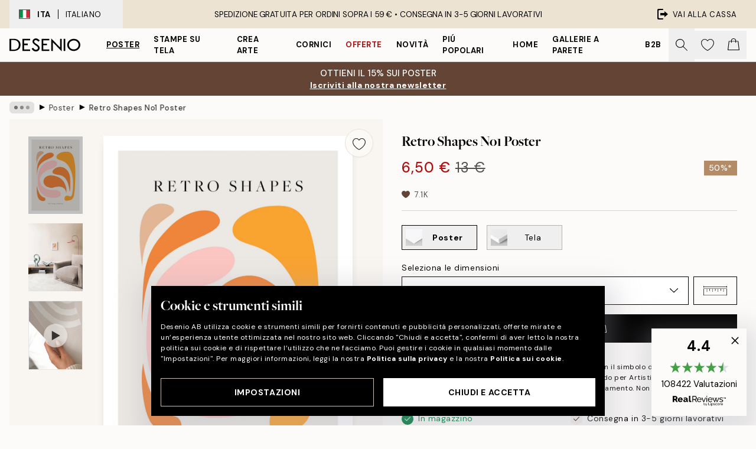

--- FILE ---
content_type: text/html; charset=utf-8
request_url: https://desenio.it/p/poster/retro-shapes-no1-poster/
body_size: 53081
content:
<!DOCTYPE html><html dir="ltr" lang="it"><head><title>Retro Shapes No1 Poster - Arancione e rosa - desenio.it</title><meta name="description" content="Retro Shapes No1 Poster — Poster con forme in colori retrò su sfondo beige - Desenio.it"/><meta charSet="utf-8"/><meta name="viewport" content="initial-scale=1.0, width=device-width"/><link rel="canonical" href="https://desenio.it/p/poster/retro-shapes-no1-poster/"/><link rel="alternate" hrefLang="en-gb" href="https://desenio.co.uk/p/posters-prints/retro-shapes-no1-print/"/><link rel="alternate" hrefLang="da-dk" href="https://desenio.dk/p/plakater-og-posters/retro-shapes-no1-plakat/"/><link rel="alternate" hrefLang="de-de" href="https://desenio.de/p/poster/retro-shapes-no1-poster/"/><link rel="alternate" hrefLang="de-at" href="https://desenio.at/p/poster/retro-shapes-no1-poster/"/><link rel="alternate" hrefLang="sv-se" href="https://desenio.se/p/posters/retro-shapes-no1-poster/"/><link rel="alternate" hrefLang="it-it" href="https://desenio.it/p/poster/retro-shapes-no1-poster/"/><link rel="alternate" hrefLang="fi-fi" href="https://desenio.fi/p/julisteet-ja-printit/retro-shapes-no1-juliste/"/><link rel="alternate" hrefLang="fr-fr" href="https://desenio.fr/p/affiches/retro-shapes-no1-affiche/"/><link rel="alternate" hrefLang="nl-nl" href="https://desenio.nl/p/posters/retro-shapes-no1-poster/"/><link rel="alternate" hrefLang="no-no" href="https://desenio.no/p/posters-og-plakater/retro-shapes-no1-plakat/"/><link rel="alternate" hrefLang="en-ie" href="https://desenio.ie/p/posters-prints/retro-shapes-no1-print/"/><link rel="alternate" hrefLang="pl-pl" href="https://desenio.pl/p/plakaty/retro-shapes-no1-plakat/"/><link rel="alternate" hrefLang="en-hu" href="https://desenio.eu/p/prints/retro-shapes-no1-print/"/><link rel="alternate" hrefLang="es-es" href="https://desenio.es/p/posters/retro-shapes-no1-poster/"/><link rel="alternate" hrefLang="en-us" href="https://desenio.com/p/posters-prints/retro-shapes-no1-print/"/><link rel="alternate" hrefLang="en-ca" href="https://desenio.ca/p/posters-prints/retro-shapes-no1-print/"/><link rel="alternate" hrefLang="en-jp" href="https://desenio.jp/p/posters-prints/retro-shapes-no1-print/"/><link rel="alternate" hrefLang="ko-kr" href="https://desenio.kr/p/posters-prints/retro-shapes-no1/"/><link rel="alternate" hrefLang="en-au" href="https://desenio.com.au/p/posters-prints/retro-shapes-no1-print/"/><link rel="alternate" hrefLang="cs-cz" href="https://desenio.cz/p/plakaty/retro-shapes-no1-plakat/"/><link rel="alternate" hrefLang="el-gr" href="https://desenio.gr/p/poster/retro-shapes-no1-poster/"/><link rel="alternate" hrefLang="pt-pt" href="https://desenio.pt/p/posters/retro-shapes-no1-poster/"/><link rel="alternate" hrefLang="sk-sk" href="https://desenio.sk/p/plagaty/retro-shapes-no1-plagat/"/><link rel="alternate" hrefLang="de-ch" href="https://desenio.ch/de-ch/p/poster/retro-shapes-no1-poster/"/><link rel="alternate" hrefLang="fr-ch" href="https://desenio.ch/fr-ch/p/affiches/retro-shapes-no1-affiche/"/><link rel="alternate" hrefLang="it-ch" href="https://desenio.ch/it-ch/p/poster/retro-shapes-no1-poster/"/><link rel="alternate" hrefLang="de-be" href="https://desenio.be/de-be/p/poster/retro-shapes-no1-poster/"/><link rel="alternate" hrefLang="nl-be" href="https://desenio.be/nl-be/p/posters/retro-shapes-no1-poster/"/><link rel="alternate" hrefLang="fr-be" href="https://desenio.be/fr-be/p/affiches/retro-shapes-no1-affiche/"/><link rel="alternate" hrefLang="es-us" href="https://desenio.com/es-us/p/posters/retro-shapes-no1-poster/"/><link rel="alternate" hrefLang="fr-ca" href="https://desenio.ca/fr-ca/p/affiches/retro-shapes-no1-affiche/"/><link rel="alternate" hrefLang="x-default" href="https://desenio.com/p/posters-prints/retro-shapes-no1-print/"/><meta property="og:description" content="Retro Shapes No1 Poster — Poster con forme in colori retrò su sfondo beige - Desenio.it"/><meta property="og:url" content="https://desenio.it/p/poster/retro-shapes-no1-poster/"/><meta property="og:site_name" content="Desenio"/><link rel="preload" href="/_next/static/media/logo.9c4c515a.svg" as="image" fetchpriority="high"/><link rel="preload" href="/_next/static/media/search.6ab51709.svg" as="image" fetchpriority="high"/><link rel="preload" href="/_next/static/media/heart-outline.390ce03b.svg" as="image" fetchpriority="high"/><link rel="preload" href="/_next/static/media/bag-outline.2ac31710.svg" as="image" fetchpriority="high"/><meta property="og:title" content="Retro Shapes No1 Poster"/><meta property="og:type" content="product"/><meta property="og:image" content="https://media.desenio.com/site_images/685c6a038fdef2fa155dceb4_1650190979_16873-8.jpg"/><meta property="og:image" content="https://media.desenio.com/site_images/68a4605f5f57589644c672e4_115584978_16873_display_image_ds.jpg"/><link rel="preload" as="image" imageSrcSet="https://media.desenio.com/site_images/685c69fd690d8af12d51b60b_1856834947_16873-4.jpg?auto=compress%2Cformat&amp;fit=max&amp;w=16 16w, https://media.desenio.com/site_images/685c69fd690d8af12d51b60b_1856834947_16873-4.jpg?auto=compress%2Cformat&amp;fit=max&amp;w=32 32w, https://media.desenio.com/site_images/685c69fd690d8af12d51b60b_1856834947_16873-4.jpg?auto=compress%2Cformat&amp;fit=max&amp;w=48 48w, https://media.desenio.com/site_images/685c69fd690d8af12d51b60b_1856834947_16873-4.jpg?auto=compress%2Cformat&amp;fit=max&amp;w=64 64w, https://media.desenio.com/site_images/685c69fd690d8af12d51b60b_1856834947_16873-4.jpg?auto=compress%2Cformat&amp;fit=max&amp;w=96 96w, https://media.desenio.com/site_images/685c69fd690d8af12d51b60b_1856834947_16873-4.jpg?auto=compress%2Cformat&amp;fit=max&amp;w=128 128w, https://media.desenio.com/site_images/685c69fd690d8af12d51b60b_1856834947_16873-4.jpg?auto=compress%2Cformat&amp;fit=max&amp;w=256 256w, https://media.desenio.com/site_images/685c69fd690d8af12d51b60b_1856834947_16873-4.jpg?auto=compress%2Cformat&amp;fit=max&amp;w=384 384w, https://media.desenio.com/site_images/685c69fd690d8af12d51b60b_1856834947_16873-4.jpg?auto=compress%2Cformat&amp;fit=max&amp;w=640 640w, https://media.desenio.com/site_images/685c69fd690d8af12d51b60b_1856834947_16873-4.jpg?auto=compress%2Cformat&amp;fit=max&amp;w=750 750w, https://media.desenio.com/site_images/685c69fd690d8af12d51b60b_1856834947_16873-4.jpg?auto=compress%2Cformat&amp;fit=max&amp;w=828 828w, https://media.desenio.com/site_images/685c69fd690d8af12d51b60b_1856834947_16873-4.jpg?auto=compress%2Cformat&amp;fit=max&amp;w=1080 1080w, https://media.desenio.com/site_images/685c69fd690d8af12d51b60b_1856834947_16873-4.jpg?auto=compress%2Cformat&amp;fit=max&amp;w=1200 1200w, https://media.desenio.com/site_images/685c69fd690d8af12d51b60b_1856834947_16873-4.jpg?auto=compress%2Cformat&amp;fit=max&amp;w=1920 1920w, https://media.desenio.com/site_images/685c69fd690d8af12d51b60b_1856834947_16873-4.jpg?auto=compress%2Cformat&amp;fit=max&amp;w=2048 2048w, https://media.desenio.com/site_images/685c69fd690d8af12d51b60b_1856834947_16873-4.jpg?auto=compress%2Cformat&amp;fit=max&amp;w=3840 3840w" imageSizes="100%" fetchpriority="high"/><meta name="next-head-count" content="49"/><link rel="shortcut icon" href="/favicon.ico" type="image/x-icon"/><link rel="mask-icon" href="/mask-icon.svg" color="black"/><link rel="apple-touch-icon" href="/touch-icon.png"/><meta name="theme-color" content="#eee" media="(prefers-color-scheme: light)"/><meta name="theme-color" content="#000" media="(prefers-color-scheme: dark)"/><meta name="theme-color" content="#eee"/><meta name="google-site-verification" content="XKVoVuxma58_ZU-K9lhcEwrjOj_y7A6Ji1cTvrR8hd4"/><meta name="google" content="notranslate"/><link rel="preload" href="/_next/static/css/6d1d0b5db35f020f.css" as="style" crossorigin="anonymous"/><link rel="stylesheet" href="/_next/static/css/6d1d0b5db35f020f.css" crossorigin="anonymous" data-n-g=""/><link rel="preload" href="/_next/static/css/833f48369b64c52b.css" as="style" crossorigin="anonymous"/><link rel="stylesheet" href="/_next/static/css/833f48369b64c52b.css" crossorigin="anonymous" data-n-p=""/><noscript data-n-css=""></noscript><script defer="" crossorigin="anonymous" nomodule="" src="/_next/static/chunks/polyfills-42372ed130431b0a.js"></script><script defer="" src="/_next/static/chunks/5667.e6491060d3eecd92.js" crossorigin="anonymous"></script><script defer="" src="/_next/static/chunks/3444.db631bea988ca4fb.js" crossorigin="anonymous"></script><script defer="" src="/_next/static/chunks/1899.3cad2dfd7386dc1f.js" crossorigin="anonymous"></script><script src="/_next/static/chunks/webpack-63191323b1644f6a.js" defer="" crossorigin="anonymous"></script><script src="/_next/static/chunks/framework-2e93983b0e889e06.js" defer="" crossorigin="anonymous"></script><script src="/_next/static/chunks/main-b0a0f65d9ac069d8.js" defer="" crossorigin="anonymous"></script><script src="/_next/static/chunks/pages/_app-8c61d297d8852f7f.js" defer="" crossorigin="anonymous"></script><script src="/_next/static/chunks/6577-29b08a669c31dea3.js" defer="" crossorigin="anonymous"></script><script src="/_next/static/chunks/4907-a6798f1de6f729a1.js" defer="" crossorigin="anonymous"></script><script src="/_next/static/chunks/2120-333ae3a33f99d361.js" defer="" crossorigin="anonymous"></script><script src="/_next/static/chunks/9107-223baa9815eccbda.js" defer="" crossorigin="anonymous"></script><script src="/_next/static/chunks/7765-450945d88fcffae4.js" defer="" crossorigin="anonymous"></script><script src="/_next/static/chunks/6411-8b0397e5b3d563ed.js" defer="" crossorigin="anonymous"></script><script src="/_next/static/chunks/4477-881a8472ab52ca7d.js" defer="" crossorigin="anonymous"></script><script src="/_next/static/chunks/pages/p/%5B...slug%5D-311b324805dcdbbb.js" defer="" crossorigin="anonymous"></script><script src="/_next/static/-mx3_ux9SsKbKyi1uzeUZ/_buildManifest.js" defer="" crossorigin="anonymous"></script><script src="/_next/static/-mx3_ux9SsKbKyi1uzeUZ/_ssgManifest.js" defer="" crossorigin="anonymous"></script></head><body class="notranslate" lang="it"><noscript><iframe title="Google Tag Manager" src="https://www.googletagmanager.com/ns.html?id=GTM-PMNSHMZ" height="0" width="0" style="display:none;visibility:hidden"></iframe></noscript><div id="__loading-indicator"></div><div id="__next"><script>history.scrollRestoration = "manual"</script><div id="app" data-project="DS" class="__variable_6e5d6a __variable_0d9ce4 font-body flex min-h-full flex-col"><a href="#main" class="visually-hidden">Skip to main content.</a><aside id="status" class="relative z-40 h-8 bg-brand-cream px-4 w-content:h-12 z-40"><noscript class="flex-center absolute left-0 top-0 z-max flex h-full w-full bg-urgent text-tiny font-medium text-white w-content:text-sm">TI preghiamo di abilitare JavaScript per iniziare lo shopping!</noscript><div class="relative m-auto flex h-full max-w-header items-center justify-between"><button class="hidden h-full w-48 items-center py-1 w-content:flex"><div class="relative flex h-full items-center px-4 text-xs uppercase hover:bg-brand-ivory-900 hover:bg-opacity-10 ltr:-left-4 rtl:-right-4"><div class="relative me-3 flex border border-brand-900" style="min-height:15.4px;min-width:19px"><img alt="Italy flag icon" aria-hidden="true" loading="lazy" width="640" height="480" decoding="async" data-nimg="1" class="absolute h-full w-full object-cover" style="color:transparent" src="/_next/static/media/it.e8516fc7.svg"/></div><div class="flex h-4 items-center"><span class="font-bold" title="Italy">ITA</span><div role="separator" aria-orientation="vertical" class="mx-3 bg-black h-full" style="width:1px"></div>Italiano</div></div></button><span></span><div role="region" aria-label="Announcements" class="w-full h-full flex-1 relative"><ul class="flex w-full flex-center h-full"><li aria-posinset="1" aria-setsize="1" class="transition-opacity absolute w-full overflow-hidden flex flex-center opacity-100" style="transition-duration:500ms"><p class="truncate w-content:scale-90">SPEDIZIONE GRATUITA PER ORDINI SOPRA I 59 € •    CONSEGNA IN 3-5 GIORNI LAVORATIVI</p></li></ul></div><a href="https://checkout.desenio.it/checkout/" class="hidden h-full w-48 justify-end py-1 w-content:flex"><div class="relative flex items-center px-4 text-xs uppercase hover:bg-brand-ivory-900 hover:bg-opacity-10 ltr:-right-4 rtl:-left-4"><img alt="Checkout icon" aria-hidden="true" loading="lazy" width="18" height="18" decoding="async" data-nimg="1" class="rtl-mirror me-2" style="color:transparent" src="/_next/static/media/exit.97f80cf2.svg"/>Vai alla cassa</div></a></div></aside><header role="banner" class="sticky top-0 z-30 border-b border-brand-500/50 bg-brand-white px-2 w-content:px-4" aria-label="Main navigation"><nav class="m-auto flex h-14 max-w-header" role="navigation"><div class="flex flex-1 w-content:hidden"></div><div class="flex min-w-fit items-center justify-center w-content:me-8 w-content:justify-start"><a class="flex items-center transition-opacity duration-300 active:hover:opacity-60 active:hover:transition-none active:hover:delay-0 opacity-100 w-content:delay-600" href="https://desenio.it/"><img alt="Desenio Logo" fetchpriority="high" width="581" height="116" decoding="async" data-nimg="1" style="color:transparent;height:22.8px;width:120px" src="/_next/static/media/logo.9c4c515a.svg"/></a></div><section id="synapse-popover-group-Rr7b6" aria-label="Site Navigation" class="hide-scrollbar hidden h-full overflow-x-scroll transition-opacity w-content:flex opacity-100 w-content:delay-600"><div class="menu-test-desktop-variant static border-b border-transparent hover:border-black"><a class="popover-button flex-center flex flex-center flex h-full w-full text-nowrap flex items-center justify-center h-full px-3 text-xs font-bold uppercase font-body underline" id="synapse-popover-R6r7b6-button" aria-expanded="false" href="https://desenio.it/poster/">Poster</a></div><div class="menu-test-desktop-variant static border-b border-transparent hover:border-black"><a class="popover-button flex-center flex flex-center flex h-full w-full text-nowrap flex items-center justify-center h-full px-3 text-xs font-bold uppercase font-body" id="synapse-popover-Rar7b6-button" aria-expanded="false" href="https://desenio.it/stampe-su-tela/">Stampe su tela</a></div><div class="menu-test-desktop-variant static border-b border-transparent hover:border-black"><a class="popover-button flex-center flex flex-center flex h-full w-full text-nowrap flex items-center justify-center h-full px-3 text-xs font-bold uppercase font-body" id="synapse-popover-Rer7b6-button" aria-expanded="false" href="https://desenio.it/poster/crea-arte/">Crea Arte</a></div><div class="menu-test-desktop-variant static border-b border-transparent hover:border-black"><a class="popover-button flex-center flex flex-center flex h-full w-full text-nowrap flex items-center justify-center h-full px-3 text-xs font-bold uppercase font-body" id="synapse-popover-Rir7b6-button" aria-expanded="false" href="https://desenio.it/cornici/">Cornici</a></div><div class="menu-test-desktop-variant static border-b border-transparent hover:border-black"><a class="popover-button flex-center flex flex-center flex h-full w-full text-nowrap flex items-center justify-center h-full px-3 text-xs font-bold uppercase font-body text-urgent" id="synapse-popover-Rmr7b6-button" aria-expanded="false" href="https://desenio.it/offerta/">Offerte</a></div><div class="menu-test-desktop-variant static border-b border-transparent hover:border-black"><a class="popover-button flex-center flex flex-center flex h-full w-full text-nowrap flex items-center justify-center h-full px-3 text-xs font-bold uppercase font-body" id="synapse-popover-Rqr7b6-button" aria-expanded="false" href="https://desenio.it/novita/">Novità</a></div><div class="menu-test-desktop-variant static border-b border-transparent hover:border-black"><a class="popover-button flex-center flex flex-center flex h-full w-full text-nowrap flex items-center justify-center h-full px-3 text-xs font-bold uppercase font-body" id="synapse-popover-Rur7b6-button" aria-expanded="false" href="https://desenio.it/poster/piu-popolari-poster/">Piú popolari</a></div><div class="menu-test-desktop-variant static border-b border-transparent hover:border-black"><a class="popover-button flex-center flex flex-center flex h-full w-full text-nowrap flex items-center justify-center h-full px-3 text-xs font-bold uppercase font-body" id="synapse-popover-R12r7b6-button" aria-expanded="false" href="https://desenio.it/home/">Home</a></div><div class="menu-test-desktop-variant static border-b border-transparent hover:border-black"><a class="popover-button flex-center flex flex-center flex h-full w-full text-nowrap flex items-center justify-center h-full px-3 text-xs font-bold uppercase font-body" id="synapse-popover-R16r7b6-button" aria-expanded="false" href="https://desenio.it/gallerie-a-parete/">Gallerie a parete</a></div><div class="menu-test-desktop-variant static border-b border-transparent hover:border-black"><a class="popover-button flex-center flex flex-center flex h-full w-full text-nowrap flex items-center justify-center h-full px-3 text-xs font-bold uppercase font-body" id="synapse-popover-R1ar7b6-button" aria-expanded="false" href="https://desenio.it/desenio-b2b/">B2B</a></div></section><div class="flex flex-1"><div class="ms-auto flex items-center transition-opacity duration-300 opacity-100 delay-600"><div class="relative flex h-full items-center"><button class="group hidden h-full w-11 items-center justify-center transition-opacity duration-300 w-content:flex opacity-100 w-content:delay-600" aria-label="Ricerca"><img alt="Search icon" aria-hidden="true" fetchpriority="high" width="20" height="20" decoding="async" data-nimg="1" class="duration-150 xl:group-hover:opacity-75" style="color:transparent" src="/_next/static/media/search.6ab51709.svg"/></button><div class="relative flex h-full items-center" id="synapse-icons-end-R1b7b6-shopping-menu-wrapper"><button class="flex items-center justify-center relative w-11 h-12 animate" tabindex="0" aria-expanded="false" aria-controls="shopping-menu-container__wishlist" aria-label="Show products in Wishlist"><img alt="Icon ends icon" aria-hidden="true" fetchpriority="high" width="144" height="132" decoding="async" data-nimg="1" style="color:transparent;width:22px;height:20px" src="/_next/static/media/heart-outline.390ce03b.svg"/></button><button class="flex items-center justify-center relative w-11 h-12" tabindex="0" aria-expanded="false" aria-controls="shopping-menu-container__cart" aria-label="Show products in Cart"><img alt="Empty cart icon" aria-hidden="true" fetchpriority="high" width="121" height="140" decoding="async" data-nimg="1" style="color:transparent;width:20px;height:20px;position:relative;top:-1px" src="/_next/static/media/bag-outline.2ac31710.svg"/></button></div></div></div></div></nav></header><a href="https://desenio.it/promotion/offerta/"><aside aria-labelledby="synapse-promotional-banner-Rc7b6-title" class="flex flex-col flex-center py-2 px-4 z-20 text-center group" style="background:#b38c67;color:#fff"><div class="max-w-header relative w-full"><div class="flex flex-col px-8"><span id="synapse-promotional-banner-Rc7b6-title" class="uppercase font-bold text-md">FLASH SALE <br> Fino al 50% di sconto!*</span></div><div style="background:#b38c67;color:#fff"><time dateTime="2026-01-26" class="flex pt-1 font-bold flex-center text-[18px]"><span class="mx-1" aria-hidden="true">0 min <!-- -->0 s</span><span class="visually-hidden">Valido fino a: 2026-01-26</span></time></div></div></aside></a><span></span><main id="main" class="flex-1"><script type="application/ld+json">{
        "@context": "http://schema.org/",
        "@type": "Product",
        "name": "Retro Shapes No1 Poster",
        "description": "- Poster con forme in colori retrò su sfondo beige  Soggetto di forme colorate rosa, arancioni e beige. Il poster è completato dal testo Retro shapes scritto in alto e dal testo The vintage collection scritto al fondo. Si abbina perfettamente a Retro Shapes No2.  Il poster è stampato con un bordo bianco che incornicia limmagine.",
        "sku": "16873",
        "image": "https://media.desenio.com/site_images/685c6a038fdef2fa155dceb4_1650190979_16873-8.jpg",
        "url": "https://desenio.it/poster/retro-shapes-no1-poster/",
        "brand": {
          "@type": "Brand",
          "name": "Desenio"
        },
        "offers": [
          {
              "@type": "Offer",
              "sku": "16873-4",
              "name": "Retro Shapes No1 Poster 21x30 cm",
              "url": "https://desenio.it/poster/retro-shapes-no1-poster/",
              "priceSpecification": [{"@type":"UnitPriceSpecification","price":6.5,"priceCurrency":"EUR"},{"@type":"UnitPriceSpecification","priceType":"https://schema.org/StrikethroughPrice","price":13,"priceCurrency":"EUR"}],
              "itemCondition": "http://schema.org/NewCondition",
              "availability": "http://schema.org/InStock"
              },{
              "@type": "Offer",
              "sku": "16873-5",
              "name": "Retro Shapes No1 Poster 30x40 cm",
              "url": "https://desenio.it/poster/retro-shapes-no1-poster/",
              "priceSpecification": [{"@type":"UnitPriceSpecification","price":9.98,"priceCurrency":"EUR"},{"@type":"UnitPriceSpecification","priceType":"https://schema.org/StrikethroughPrice","price":19.95,"priceCurrency":"EUR"}],
              "itemCondition": "http://schema.org/NewCondition",
              "availability": "http://schema.org/InStock"
              },{
              "@type": "Offer",
              "sku": "16873-8",
              "name": "Retro Shapes No1 Poster 50x70 cm",
              "url": "https://desenio.it/poster/retro-shapes-no1-poster/",
              "priceSpecification": [{"@type":"UnitPriceSpecification","price":16.23,"priceCurrency":"EUR"},{"@type":"UnitPriceSpecification","priceType":"https://schema.org/StrikethroughPrice","price":32.45,"priceCurrency":"EUR"}],
              "itemCondition": "http://schema.org/NewCondition",
              "availability": "http://schema.org/InStock"
              }
        ]
      }</script><div class="relative mx-auto mb-12 bg-brand-ivory-300/50 lg:bg-transparent lg:px-4"><div class="mx-auto max-w-header"><nav id="breadcrumbs" class="hide-scrollbar mask-x-scroll flex w-full items-center overflow-x-auto py-2 px-4 lg:-mx-4" aria-label="Breadcrumb" data-ph="breadcrumbs"><div class="sticky start-0 z-10 flex shrink-0 items-center transition-opacity duration-150 opacity-100 delay-150"><div role="presentation" class="flex-center flex h-5 px-2 bg-black/10 rounded-md me-2"><div class="rounded-full bg-black me-1 last:me-0" style="height:6px;width:6px;opacity:calc(0.5 - 0 * 0.1)"></div><div class="rounded-full bg-black me-1 last:me-0" style="height:6px;width:6px;opacity:calc(0.5 - 1 * 0.1)"></div><div class="rounded-full bg-black me-1 last:me-0" style="height:6px;width:6px;opacity:calc(0.5 - 2 * 0.1)"></div></div><div role="separator" aria-orientation="vertical" class="text-md rtl-mirror relative -top-px start-px font-bold">▸</div></div><ol class="flex flex-nowrap ps-1 ms-2" style="transform:translate3d(0px, 0px, 0px)"><li class="group mx-1 flex flex-nowrap transition-opacity duration-300 ltr:first:-ml-3 rtl:first:-mr-3 pointer-events-none opacity-0"><a class="me-2 flex items-center truncate whitespace-nowrap hover:underline group-last:me-0 text-black/80 text-xs" tabindex="0" style="max-width:15rem" href="https://desenio.it/">Desenio</a><div role="separator" aria-orientation="vertical" class="text-md rtl-mirror relative -top-px start-px font-bold">▸</div></li><li class="group mx-1 flex flex-nowrap transition-opacity duration-300 ltr:first:-ml-3 rtl:first:-mr-3 opacity-100"><a class="me-2 flex items-center truncate whitespace-nowrap hover:underline group-last:me-0 text-black/80 text-xs" tabindex="0" style="max-width:15rem" href="https://desenio.it/poster/">Poster</a><div role="separator" aria-orientation="vertical" class="text-md rtl-mirror relative -top-px start-px font-bold">▸</div></li><li class="group mx-1 flex flex-nowrap transition-opacity duration-300 ltr:first:-ml-3 rtl:first:-mr-3 opacity-100"><a class="me-2 flex items-center truncate whitespace-nowrap hover:underline group-last:me-0 pe-3 font-medium text-black/80 text-xs" aria-current="page" tabindex="0" style="max-width:15rem" href="https://desenio.it/p/poster/retro-shapes-no1-poster/">Retro Shapes No1 Poster</a></li></ol></nav></div><div class="relative z-20 m-auto flex h-full max-w-header flex-col items-start lg:flex-row"><div class="h-full w-full min-w-[50%] lg:sticky lg:top-[64px] lg:w-1/2 xl:w-full"><div class="relative hidden h-full bg-brand-ivory-300/50 px-2 py-5 lg:mx-4 lg:ms-0 lg:flex xl:px-8" aria-label="Product images"><div class="absolute right-4 top-0 h-full py-4 xl:right-4"><div class="sticky z-20" style="top:16px"><div class="z-10 me-4 lg:me-0"><button class="flex-center bg-blur group m-auto flex h-12 min-w-[48px] max-w-[48px] flex-1 rounded-full border border-brand-ivory-500 bg-brand-white/80 text-md shadow-sm" aria-label="Remove this product from wishlist"><div class="relative top-0.5 h-5 shrink-0 scale-100 transition duration-300 group-active:scale-90 group-active:duration-0"><img alt="" aria-hidden="true" loading="lazy" width="22" height="20" decoding="async" data-nimg="1" style="color:transparent" src="/_next/static/media/heart-outline.390ce03b.svg"/></div></button></div></div></div><div class="hide-scrollbar me-3 hidden w-24 flex-col overflow-y-auto pe-1 transition-opacity duration-300 ease-in-out xl:py-2 2xl:w-32 xl:flex opacity-0 mask-y-scroll" style="max-height:0"><div class="h-px"></div><button class="relative mb-4 h-0 w-full bg-white last:mb-0" disabled="" aria-label="Show image 1" aria-controls="synapse-product-photoswipe-thumbnail-slider-R9ip9b6-container" aria-owns="synapse-product-photoswipe-thumbnail-slider-R9ip9b6-slide-0" aria-current="true" style="padding-bottom:142.85000000000002%"><img alt="Poster con forme astratte retrò in rosa, arancione e beige su sfondo chiaro. Stampa artistica vintage." loading="lazy" decoding="async" data-nimg="fill" style="position:absolute;height:100%;width:100%;left:0;top:0;right:0;bottom:0;color:transparent;max-width:100%;background-size:cover;background-position:50% 50%;background-repeat:no-repeat;background-image:url(&quot;data:image/svg+xml;charset=utf-8,%3Csvg xmlns=&#x27;http://www.w3.org/2000/svg&#x27; %3E%3Cfilter id=&#x27;b&#x27; color-interpolation-filters=&#x27;sRGB&#x27;%3E%3CfeGaussianBlur stdDeviation=&#x27;20&#x27;/%3E%3CfeColorMatrix values=&#x27;1 0 0 0 0 0 1 0 0 0 0 0 1 0 0 0 0 0 100 -1&#x27; result=&#x27;s&#x27;/%3E%3CfeFlood x=&#x27;0&#x27; y=&#x27;0&#x27; width=&#x27;100%25&#x27; height=&#x27;100%25&#x27;/%3E%3CfeComposite operator=&#x27;out&#x27; in=&#x27;s&#x27;/%3E%3CfeComposite in2=&#x27;SourceGraphic&#x27;/%3E%3CfeGaussianBlur stdDeviation=&#x27;20&#x27;/%3E%3C/filter%3E%3Cimage width=&#x27;100%25&#x27; height=&#x27;100%25&#x27; x=&#x27;0&#x27; y=&#x27;0&#x27; preserveAspectRatio=&#x27;none&#x27; style=&#x27;filter: url(%23b);&#x27; href=&#x27;[data-uri]&#x27;/%3E%3C/svg%3E&quot;)" sizes="100%" srcSet="https://media.desenio.com/site_images/685c69fd690d8af12d51b60b_1856834947_16873-4.jpg?auto=compress%2Cformat&amp;fit=max&amp;w=16 16w, https://media.desenio.com/site_images/685c69fd690d8af12d51b60b_1856834947_16873-4.jpg?auto=compress%2Cformat&amp;fit=max&amp;w=32 32w, https://media.desenio.com/site_images/685c69fd690d8af12d51b60b_1856834947_16873-4.jpg?auto=compress%2Cformat&amp;fit=max&amp;w=48 48w, https://media.desenio.com/site_images/685c69fd690d8af12d51b60b_1856834947_16873-4.jpg?auto=compress%2Cformat&amp;fit=max&amp;w=64 64w, https://media.desenio.com/site_images/685c69fd690d8af12d51b60b_1856834947_16873-4.jpg?auto=compress%2Cformat&amp;fit=max&amp;w=96 96w, https://media.desenio.com/site_images/685c69fd690d8af12d51b60b_1856834947_16873-4.jpg?auto=compress%2Cformat&amp;fit=max&amp;w=128 128w, https://media.desenio.com/site_images/685c69fd690d8af12d51b60b_1856834947_16873-4.jpg?auto=compress%2Cformat&amp;fit=max&amp;w=256 256w, https://media.desenio.com/site_images/685c69fd690d8af12d51b60b_1856834947_16873-4.jpg?auto=compress%2Cformat&amp;fit=max&amp;w=384 384w, https://media.desenio.com/site_images/685c69fd690d8af12d51b60b_1856834947_16873-4.jpg?auto=compress%2Cformat&amp;fit=max&amp;w=640 640w, https://media.desenio.com/site_images/685c69fd690d8af12d51b60b_1856834947_16873-4.jpg?auto=compress%2Cformat&amp;fit=max&amp;w=750 750w, https://media.desenio.com/site_images/685c69fd690d8af12d51b60b_1856834947_16873-4.jpg?auto=compress%2Cformat&amp;fit=max&amp;w=828 828w, https://media.desenio.com/site_images/685c69fd690d8af12d51b60b_1856834947_16873-4.jpg?auto=compress%2Cformat&amp;fit=max&amp;w=1080 1080w, https://media.desenio.com/site_images/685c69fd690d8af12d51b60b_1856834947_16873-4.jpg?auto=compress%2Cformat&amp;fit=max&amp;w=1200 1200w, https://media.desenio.com/site_images/685c69fd690d8af12d51b60b_1856834947_16873-4.jpg?auto=compress%2Cformat&amp;fit=max&amp;w=1920 1920w, https://media.desenio.com/site_images/685c69fd690d8af12d51b60b_1856834947_16873-4.jpg?auto=compress%2Cformat&amp;fit=max&amp;w=2048 2048w, https://media.desenio.com/site_images/685c69fd690d8af12d51b60b_1856834947_16873-4.jpg?auto=compress%2Cformat&amp;fit=max&amp;w=3840 3840w" src="https://media.desenio.com/site_images/685c69fd690d8af12d51b60b_1856834947_16873-4.jpg?auto=compress%2Cformat&amp;fit=max&amp;w=3840"/><div class="absolute left-0 top-0 h-full w-full bg-black transition-opacity duration-150 opacity-25"></div></button><button class="relative mb-4 h-0 w-full bg-white last:mb-0" aria-label="Show image 2" aria-controls="synapse-product-photoswipe-thumbnail-slider-R9ip9b6-container" aria-owns="synapse-product-photoswipe-thumbnail-slider-R9ip9b6-slide-1" aria-current="false" style="padding-bottom:125%"><img alt="Poster con forme retrò arancioni e rosa, appeso sopra un tavolino con due vasi e libri." loading="lazy" decoding="async" data-nimg="fill" style="position:absolute;height:100%;width:100%;left:0;top:0;right:0;bottom:0;color:transparent;max-width:100%;background-size:cover;background-position:50% 50%;background-repeat:no-repeat;background-image:url(&quot;data:image/svg+xml;charset=utf-8,%3Csvg xmlns=&#x27;http://www.w3.org/2000/svg&#x27; %3E%3Cfilter id=&#x27;b&#x27; color-interpolation-filters=&#x27;sRGB&#x27;%3E%3CfeGaussianBlur stdDeviation=&#x27;20&#x27;/%3E%3CfeColorMatrix values=&#x27;1 0 0 0 0 0 1 0 0 0 0 0 1 0 0 0 0 0 100 -1&#x27; result=&#x27;s&#x27;/%3E%3CfeFlood x=&#x27;0&#x27; y=&#x27;0&#x27; width=&#x27;100%25&#x27; height=&#x27;100%25&#x27;/%3E%3CfeComposite operator=&#x27;out&#x27; in=&#x27;s&#x27;/%3E%3CfeComposite in2=&#x27;SourceGraphic&#x27;/%3E%3CfeGaussianBlur stdDeviation=&#x27;20&#x27;/%3E%3C/filter%3E%3Cimage width=&#x27;100%25&#x27; height=&#x27;100%25&#x27; x=&#x27;0&#x27; y=&#x27;0&#x27; preserveAspectRatio=&#x27;none&#x27; style=&#x27;filter: url(%23b);&#x27; href=&#x27;[data-uri]&#x27;/%3E%3C/svg%3E&quot;)" sizes="100%" srcSet="https://media.desenio.com/site_images/68a4605aced5e022559b324d_1817755141_16873-4_variant_display_image_ds.jpg?auto=compress%2Cformat&amp;fit=max&amp;w=16 16w, https://media.desenio.com/site_images/68a4605aced5e022559b324d_1817755141_16873-4_variant_display_image_ds.jpg?auto=compress%2Cformat&amp;fit=max&amp;w=32 32w, https://media.desenio.com/site_images/68a4605aced5e022559b324d_1817755141_16873-4_variant_display_image_ds.jpg?auto=compress%2Cformat&amp;fit=max&amp;w=48 48w, https://media.desenio.com/site_images/68a4605aced5e022559b324d_1817755141_16873-4_variant_display_image_ds.jpg?auto=compress%2Cformat&amp;fit=max&amp;w=64 64w, https://media.desenio.com/site_images/68a4605aced5e022559b324d_1817755141_16873-4_variant_display_image_ds.jpg?auto=compress%2Cformat&amp;fit=max&amp;w=96 96w, https://media.desenio.com/site_images/68a4605aced5e022559b324d_1817755141_16873-4_variant_display_image_ds.jpg?auto=compress%2Cformat&amp;fit=max&amp;w=128 128w, https://media.desenio.com/site_images/68a4605aced5e022559b324d_1817755141_16873-4_variant_display_image_ds.jpg?auto=compress%2Cformat&amp;fit=max&amp;w=256 256w, https://media.desenio.com/site_images/68a4605aced5e022559b324d_1817755141_16873-4_variant_display_image_ds.jpg?auto=compress%2Cformat&amp;fit=max&amp;w=384 384w, https://media.desenio.com/site_images/68a4605aced5e022559b324d_1817755141_16873-4_variant_display_image_ds.jpg?auto=compress%2Cformat&amp;fit=max&amp;w=640 640w, https://media.desenio.com/site_images/68a4605aced5e022559b324d_1817755141_16873-4_variant_display_image_ds.jpg?auto=compress%2Cformat&amp;fit=max&amp;w=750 750w, https://media.desenio.com/site_images/68a4605aced5e022559b324d_1817755141_16873-4_variant_display_image_ds.jpg?auto=compress%2Cformat&amp;fit=max&amp;w=828 828w, https://media.desenio.com/site_images/68a4605aced5e022559b324d_1817755141_16873-4_variant_display_image_ds.jpg?auto=compress%2Cformat&amp;fit=max&amp;w=1080 1080w, https://media.desenio.com/site_images/68a4605aced5e022559b324d_1817755141_16873-4_variant_display_image_ds.jpg?auto=compress%2Cformat&amp;fit=max&amp;w=1200 1200w, https://media.desenio.com/site_images/68a4605aced5e022559b324d_1817755141_16873-4_variant_display_image_ds.jpg?auto=compress%2Cformat&amp;fit=max&amp;w=1920 1920w, https://media.desenio.com/site_images/68a4605aced5e022559b324d_1817755141_16873-4_variant_display_image_ds.jpg?auto=compress%2Cformat&amp;fit=max&amp;w=2048 2048w, https://media.desenio.com/site_images/68a4605aced5e022559b324d_1817755141_16873-4_variant_display_image_ds.jpg?auto=compress%2Cformat&amp;fit=max&amp;w=3840 3840w" src="https://media.desenio.com/site_images/68a4605aced5e022559b324d_1817755141_16873-4_variant_display_image_ds.jpg?auto=compress%2Cformat&amp;fit=max&amp;w=3840"/><div class="absolute left-0 top-0 h-full w-full bg-black transition-opacity duration-150 opacity-0"></div></button><button class="relative mb-4 h-0 w-full border last:mb-0" aria-label="Show video 1" aria-controls="synapse-product-photoswipe-thumbnail-slider-R9ip9b6-container" aria-owns="synapse-product-photoswipe-thumbnail-slider-R9ip9b6-video-slide-0" aria-current="false" style="padding-bottom:125%"><img alt="Video thumbnail" loading="lazy" width="600" height="750" decoding="async" data-nimg="1" class="absolute h-full w-full object-cover" style="color:transparent" srcSet="/_next/image/?url=%2F_next%2Fstatic%2Fmedia%2Fvideo-thumbnail-poster.7a42f419.jpg&amp;w=640&amp;q=75 1x, /_next/image/?url=%2F_next%2Fstatic%2Fmedia%2Fvideo-thumbnail-poster.7a42f419.jpg&amp;w=1200&amp;q=75 2x" src="/_next/image/?url=%2F_next%2Fstatic%2Fmedia%2Fvideo-thumbnail-poster.7a42f419.jpg&amp;w=1200&amp;q=75"/><div class="bg-blur absolute overflow-hidden rounded-full bg-white/50 shadow-lg transition duration-300 ease-out" style="height:40px;width:40px;top:50%;left:50%;transform:translate(-50%, -50%)"><div class="flex-center absolute flex h-full w-full" style="transform:scale(.4)"><img alt="Play" loading="lazy" width="500" height="500" decoding="async" data-nimg="1" class="opacity-75" style="color:transparent;object-fit:contain" src="/_next/static/media/play.64f8cf1a.svg"/></div></div><div class="absolute left-0 top-0 h-full w-full bg-black transition-opacity duration-150 opacity-0"></div></button><div class="h-px"></div></div><div id="synapse-product-photoswipe-thumbnail-slider-R9ip9b6-container" class="w-full flex-1 overflow-hidden"><section aria-label="Product images" class="flex flex-col justify-center"><h2 class="h3 mb-2 w-full px-4 text-center visually-hidden">Product images</h2><div class="flex w-full items-center"><button class="flex-center group z-10 flex xl:hidden opacity-0" aria-hidden="true" style="min-height:2rem;min-width:2rem" aria-label="Previous - Slide" aria-controls="synapse-slider-R6pip9b6"><img alt="Left arrow icon" aria-hidden="true" loading="lazy" width="15" height="15" decoding="async" data-nimg="1" class="rtl-mirror transition-opacity duration-300 group-disabled:opacity-25" style="color:transparent;height:15px;width:15px" src="/_next/static/media/arrow-left-thin.12bd2c75.svg"/></button><ul id="synapse-slider-R6pip9b6" class="hide-scrollbar no-highlight drag-safe-area grid flex-1 overscroll-x-contain transition-opacity duration-300 justify-center overflow-x-auto pointer-events-none opacity-0" style="gap:16px;grid-auto-flow:column;scroll-padding:0;grid-auto-columns:calc(100% - 0px - 0px)"><li id="synapse-slider-R6pip9b6-slide-1" class="scroll-snap-start flex flex-center" role="tabpanel"><div class="flex flex-1 h-full relative flex-center min-w-0"><a id="synapse-product-photoswipe-thumbnail-slider-R9ip9b6-slide-0" class="flex relative flex-center w-full h-full mx-1 p-2 overflow-hidden lg:max-h-screen lg:min-h-[545px!important] xl:min-h-[600px!important] max-w-[320px] md:max-w-[438px] lg:max-w-[981px] min-w-[160px] lg:min-w-[390px] xl:min-w-[438px] pb-3 md:pb-5" style="width:calc(70.00350017500875vh - 0px)" href="https://media.desenio.com/site_images/685c69fd690d8af12d51b60b_1856834947_16873-4.jpg" data-pswp-width="2000" data-pswp-height="2857" rel="noreferrer" target="_blank" data-photoswipe-item="true"><div class="relative h-0 w-full" style="padding-bottom:142.85000000000002%"><div class="absolute h-full w-full bg-white object-contain shadow-md md:shadow-lg"><img alt="Poster con forme astratte retrò in rosa, arancione e beige su sfondo chiaro. Stampa artistica vintage." fetchpriority="high" decoding="async" data-nimg="fill" class="z-10" style="position:absolute;height:100%;width:100%;left:0;top:0;right:0;bottom:0;color:transparent;max-width:100%;background-size:cover;background-position:50% 50%;background-repeat:no-repeat;background-image:url(&quot;data:image/svg+xml;charset=utf-8,%3Csvg xmlns=&#x27;http://www.w3.org/2000/svg&#x27; %3E%3Cfilter id=&#x27;b&#x27; color-interpolation-filters=&#x27;sRGB&#x27;%3E%3CfeGaussianBlur stdDeviation=&#x27;20&#x27;/%3E%3CfeColorMatrix values=&#x27;1 0 0 0 0 0 1 0 0 0 0 0 1 0 0 0 0 0 100 -1&#x27; result=&#x27;s&#x27;/%3E%3CfeFlood x=&#x27;0&#x27; y=&#x27;0&#x27; width=&#x27;100%25&#x27; height=&#x27;100%25&#x27;/%3E%3CfeComposite operator=&#x27;out&#x27; in=&#x27;s&#x27;/%3E%3CfeComposite in2=&#x27;SourceGraphic&#x27;/%3E%3CfeGaussianBlur stdDeviation=&#x27;20&#x27;/%3E%3C/filter%3E%3Cimage width=&#x27;100%25&#x27; height=&#x27;100%25&#x27; x=&#x27;0&#x27; y=&#x27;0&#x27; preserveAspectRatio=&#x27;none&#x27; style=&#x27;filter: url(%23b);&#x27; href=&#x27;[data-uri]&#x27;/%3E%3C/svg%3E&quot;)" sizes="100%" srcSet="https://media.desenio.com/site_images/685c69fd690d8af12d51b60b_1856834947_16873-4.jpg?auto=compress%2Cformat&amp;fit=max&amp;w=16 16w, https://media.desenio.com/site_images/685c69fd690d8af12d51b60b_1856834947_16873-4.jpg?auto=compress%2Cformat&amp;fit=max&amp;w=32 32w, https://media.desenio.com/site_images/685c69fd690d8af12d51b60b_1856834947_16873-4.jpg?auto=compress%2Cformat&amp;fit=max&amp;w=48 48w, https://media.desenio.com/site_images/685c69fd690d8af12d51b60b_1856834947_16873-4.jpg?auto=compress%2Cformat&amp;fit=max&amp;w=64 64w, https://media.desenio.com/site_images/685c69fd690d8af12d51b60b_1856834947_16873-4.jpg?auto=compress%2Cformat&amp;fit=max&amp;w=96 96w, https://media.desenio.com/site_images/685c69fd690d8af12d51b60b_1856834947_16873-4.jpg?auto=compress%2Cformat&amp;fit=max&amp;w=128 128w, https://media.desenio.com/site_images/685c69fd690d8af12d51b60b_1856834947_16873-4.jpg?auto=compress%2Cformat&amp;fit=max&amp;w=256 256w, https://media.desenio.com/site_images/685c69fd690d8af12d51b60b_1856834947_16873-4.jpg?auto=compress%2Cformat&amp;fit=max&amp;w=384 384w, https://media.desenio.com/site_images/685c69fd690d8af12d51b60b_1856834947_16873-4.jpg?auto=compress%2Cformat&amp;fit=max&amp;w=640 640w, https://media.desenio.com/site_images/685c69fd690d8af12d51b60b_1856834947_16873-4.jpg?auto=compress%2Cformat&amp;fit=max&amp;w=750 750w, https://media.desenio.com/site_images/685c69fd690d8af12d51b60b_1856834947_16873-4.jpg?auto=compress%2Cformat&amp;fit=max&amp;w=828 828w, https://media.desenio.com/site_images/685c69fd690d8af12d51b60b_1856834947_16873-4.jpg?auto=compress%2Cformat&amp;fit=max&amp;w=1080 1080w, https://media.desenio.com/site_images/685c69fd690d8af12d51b60b_1856834947_16873-4.jpg?auto=compress%2Cformat&amp;fit=max&amp;w=1200 1200w, https://media.desenio.com/site_images/685c69fd690d8af12d51b60b_1856834947_16873-4.jpg?auto=compress%2Cformat&amp;fit=max&amp;w=1920 1920w, https://media.desenio.com/site_images/685c69fd690d8af12d51b60b_1856834947_16873-4.jpg?auto=compress%2Cformat&amp;fit=max&amp;w=2048 2048w, https://media.desenio.com/site_images/685c69fd690d8af12d51b60b_1856834947_16873-4.jpg?auto=compress%2Cformat&amp;fit=max&amp;w=3840 3840w" src="https://media.desenio.com/site_images/685c69fd690d8af12d51b60b_1856834947_16873-4.jpg?auto=compress%2Cformat&amp;fit=max&amp;w=3840"/></div></div></a></div></li><li id="synapse-slider-R6pip9b6-slide-2" class="scroll-snap-start flex flex-center relative" role="tabpanel"><a id="synapse-product-photoswipe-thumbnail-slider-R9ip9b6-slide-1" class="flex relative flex-center w-full h-full mx-1 p-2 overflow-hidden lg:max-h-screen lg:min-h-[545px!important] xl:min-h-[600px!important] max-w-[320px] md:max-w-[438px] lg:max-w-[981px] min-w-[160px] lg:min-w-[390px] xl:min-w-[438px]" style="width:calc(80vh - 0px)" href="https://media.desenio.com/site_images/68a4605aced5e022559b324d_1817755141_16873-4_variant_display_image_ds.jpg" data-pswp-width="1000" data-pswp-height="1250" rel="noreferrer" target="_blank" data-photoswipe-item="true"><div class="relative h-0 w-full" style="padding-bottom:125%"><div class="absolute h-full w-full bg-white object-contain"><img alt="Poster con forme retrò arancioni e rosa, appeso sopra un tavolino con due vasi e libri." loading="lazy" decoding="async" data-nimg="fill" class="z-10" style="position:absolute;height:100%;width:100%;left:0;top:0;right:0;bottom:0;color:transparent;max-width:100%;background-size:cover;background-position:50% 50%;background-repeat:no-repeat;background-image:url(&quot;data:image/svg+xml;charset=utf-8,%3Csvg xmlns=&#x27;http://www.w3.org/2000/svg&#x27; %3E%3Cfilter id=&#x27;b&#x27; color-interpolation-filters=&#x27;sRGB&#x27;%3E%3CfeGaussianBlur stdDeviation=&#x27;20&#x27;/%3E%3CfeColorMatrix values=&#x27;1 0 0 0 0 0 1 0 0 0 0 0 1 0 0 0 0 0 100 -1&#x27; result=&#x27;s&#x27;/%3E%3CfeFlood x=&#x27;0&#x27; y=&#x27;0&#x27; width=&#x27;100%25&#x27; height=&#x27;100%25&#x27;/%3E%3CfeComposite operator=&#x27;out&#x27; in=&#x27;s&#x27;/%3E%3CfeComposite in2=&#x27;SourceGraphic&#x27;/%3E%3CfeGaussianBlur stdDeviation=&#x27;20&#x27;/%3E%3C/filter%3E%3Cimage width=&#x27;100%25&#x27; height=&#x27;100%25&#x27; x=&#x27;0&#x27; y=&#x27;0&#x27; preserveAspectRatio=&#x27;none&#x27; style=&#x27;filter: url(%23b);&#x27; href=&#x27;[data-uri]&#x27;/%3E%3C/svg%3E&quot;)" sizes="100%" srcSet="https://media.desenio.com/site_images/68a4605aced5e022559b324d_1817755141_16873-4_variant_display_image_ds.jpg?auto=compress%2Cformat&amp;fit=max&amp;w=16 16w, https://media.desenio.com/site_images/68a4605aced5e022559b324d_1817755141_16873-4_variant_display_image_ds.jpg?auto=compress%2Cformat&amp;fit=max&amp;w=32 32w, https://media.desenio.com/site_images/68a4605aced5e022559b324d_1817755141_16873-4_variant_display_image_ds.jpg?auto=compress%2Cformat&amp;fit=max&amp;w=48 48w, https://media.desenio.com/site_images/68a4605aced5e022559b324d_1817755141_16873-4_variant_display_image_ds.jpg?auto=compress%2Cformat&amp;fit=max&amp;w=64 64w, https://media.desenio.com/site_images/68a4605aced5e022559b324d_1817755141_16873-4_variant_display_image_ds.jpg?auto=compress%2Cformat&amp;fit=max&amp;w=96 96w, https://media.desenio.com/site_images/68a4605aced5e022559b324d_1817755141_16873-4_variant_display_image_ds.jpg?auto=compress%2Cformat&amp;fit=max&amp;w=128 128w, https://media.desenio.com/site_images/68a4605aced5e022559b324d_1817755141_16873-4_variant_display_image_ds.jpg?auto=compress%2Cformat&amp;fit=max&amp;w=256 256w, https://media.desenio.com/site_images/68a4605aced5e022559b324d_1817755141_16873-4_variant_display_image_ds.jpg?auto=compress%2Cformat&amp;fit=max&amp;w=384 384w, https://media.desenio.com/site_images/68a4605aced5e022559b324d_1817755141_16873-4_variant_display_image_ds.jpg?auto=compress%2Cformat&amp;fit=max&amp;w=640 640w, https://media.desenio.com/site_images/68a4605aced5e022559b324d_1817755141_16873-4_variant_display_image_ds.jpg?auto=compress%2Cformat&amp;fit=max&amp;w=750 750w, https://media.desenio.com/site_images/68a4605aced5e022559b324d_1817755141_16873-4_variant_display_image_ds.jpg?auto=compress%2Cformat&amp;fit=max&amp;w=828 828w, https://media.desenio.com/site_images/68a4605aced5e022559b324d_1817755141_16873-4_variant_display_image_ds.jpg?auto=compress%2Cformat&amp;fit=max&amp;w=1080 1080w, https://media.desenio.com/site_images/68a4605aced5e022559b324d_1817755141_16873-4_variant_display_image_ds.jpg?auto=compress%2Cformat&amp;fit=max&amp;w=1200 1200w, https://media.desenio.com/site_images/68a4605aced5e022559b324d_1817755141_16873-4_variant_display_image_ds.jpg?auto=compress%2Cformat&amp;fit=max&amp;w=1920 1920w, https://media.desenio.com/site_images/68a4605aced5e022559b324d_1817755141_16873-4_variant_display_image_ds.jpg?auto=compress%2Cformat&amp;fit=max&amp;w=2048 2048w, https://media.desenio.com/site_images/68a4605aced5e022559b324d_1817755141_16873-4_variant_display_image_ds.jpg?auto=compress%2Cformat&amp;fit=max&amp;w=3840 3840w" src="https://media.desenio.com/site_images/68a4605aced5e022559b324d_1817755141_16873-4_variant_display_image_ds.jpg?auto=compress%2Cformat&amp;fit=max&amp;w=3840"/></div></div></a></li><li id="synapse-slider-R6pip9b6-slide-3" class="scroll-snap-start flex flex-center" role="tabpanel"><div class="flex flex-1 h-full relative flex-center min-w-0"><div class="flex relative flex-center w-full h-full mx-1 p-2 overflow-hidden lg:max-h-screen lg:min-h-[545px!important] xl:min-h-[600px!important] max-w-[320px] md:max-w-[438px] lg:max-w-[981px] min-w-[160px] lg:min-w-[390px] xl:min-w-[438px]"><div class="relative h-full w-full"><img alt="Video thumbnail" loading="lazy" decoding="async" data-nimg="fill" class="absolute object-contain" style="position:absolute;height:100%;width:100%;left:0;top:0;right:0;bottom:0;color:transparent" sizes="100%" srcSet="/_next/image/?url=%2F_next%2Fstatic%2Fmedia%2Fvideo-thumbnail-poster.7a42f419.jpg&amp;w=16&amp;q=75 16w, /_next/image/?url=%2F_next%2Fstatic%2Fmedia%2Fvideo-thumbnail-poster.7a42f419.jpg&amp;w=32&amp;q=75 32w, /_next/image/?url=%2F_next%2Fstatic%2Fmedia%2Fvideo-thumbnail-poster.7a42f419.jpg&amp;w=48&amp;q=75 48w, /_next/image/?url=%2F_next%2Fstatic%2Fmedia%2Fvideo-thumbnail-poster.7a42f419.jpg&amp;w=64&amp;q=75 64w, /_next/image/?url=%2F_next%2Fstatic%2Fmedia%2Fvideo-thumbnail-poster.7a42f419.jpg&amp;w=96&amp;q=75 96w, /_next/image/?url=%2F_next%2Fstatic%2Fmedia%2Fvideo-thumbnail-poster.7a42f419.jpg&amp;w=128&amp;q=75 128w, /_next/image/?url=%2F_next%2Fstatic%2Fmedia%2Fvideo-thumbnail-poster.7a42f419.jpg&amp;w=256&amp;q=75 256w, /_next/image/?url=%2F_next%2Fstatic%2Fmedia%2Fvideo-thumbnail-poster.7a42f419.jpg&amp;w=384&amp;q=75 384w, /_next/image/?url=%2F_next%2Fstatic%2Fmedia%2Fvideo-thumbnail-poster.7a42f419.jpg&amp;w=640&amp;q=75 640w, /_next/image/?url=%2F_next%2Fstatic%2Fmedia%2Fvideo-thumbnail-poster.7a42f419.jpg&amp;w=750&amp;q=75 750w, /_next/image/?url=%2F_next%2Fstatic%2Fmedia%2Fvideo-thumbnail-poster.7a42f419.jpg&amp;w=828&amp;q=75 828w, /_next/image/?url=%2F_next%2Fstatic%2Fmedia%2Fvideo-thumbnail-poster.7a42f419.jpg&amp;w=1080&amp;q=75 1080w, /_next/image/?url=%2F_next%2Fstatic%2Fmedia%2Fvideo-thumbnail-poster.7a42f419.jpg&amp;w=1200&amp;q=75 1200w, /_next/image/?url=%2F_next%2Fstatic%2Fmedia%2Fvideo-thumbnail-poster.7a42f419.jpg&amp;w=1920&amp;q=75 1920w, /_next/image/?url=%2F_next%2Fstatic%2Fmedia%2Fvideo-thumbnail-poster.7a42f419.jpg&amp;w=2048&amp;q=75 2048w, /_next/image/?url=%2F_next%2Fstatic%2Fmedia%2Fvideo-thumbnail-poster.7a42f419.jpg&amp;w=3840&amp;q=75 3840w" src="/_next/image/?url=%2F_next%2Fstatic%2Fmedia%2Fvideo-thumbnail-poster.7a42f419.jpg&amp;w=3840&amp;q=75"/></div><button class="absolute flex flex-center bg-opacity-0 border-none z-10 m-auto w-max h-max"><div class="rounded-full bg-blur transition duration-300 ease-out relative overflow-hidden shadow-lg bg-white/50 hover:bg-white/75" style="height:80px;width:80px"><div class="absolute flex w-full h-full flex-center" style="transform:scale(.4)"><img alt="Play" loading="lazy" width="500" height="500" decoding="async" data-nimg="1" class="object-contain opacity-75" style="color:transparent" src="/_next/static/media/play.64f8cf1a.svg"/></div></div></button></div></div></li></ul><button class="flex-center group z-10 flex xl:hidden opacity-0 -scale-x-100" aria-hidden="true" style="min-height:2rem;min-width:2rem" aria-label="Next - Slide" aria-controls="synapse-slider-R6pip9b6"><img alt="Left arrow icon" aria-hidden="true" loading="lazy" width="15" height="15" decoding="async" data-nimg="1" class="rtl-mirror transition-opacity duration-300 group-disabled:opacity-25" style="color:transparent;height:15px;width:15px" src="/_next/static/media/arrow-left-thin.12bd2c75.svg"/></button></div><div class="absolute left-0 flex  w-full h-4 bottom-0 items-end"><div role="tablist" aria-label="Pagination" class="flex w-full h-full" aria-controls="synapse-slider-R6pip9b6"></div></div></section></div></div></div><section class="relative z-10 flex h-full w-full flex-col bg-brand-white px-4 pt-3 lg:sticky lg:w-1/2 xl:min-w-[600px]" aria-labelledby="synapse-product-R19b6-title" aria-describedby="synapse-product-R19b6-price"><div class="-mx-4 -mt-3 bg-brand-ivory-300/50 lg:hidden"><div class="relative"><div class="absolute right-0 h-full pb-4"><div class="sticky z-20" style="top:16px"><div class="z-10 me-4 lg:me-0"><button class="flex-center bg-blur group m-auto flex h-12 min-w-[48px] max-w-[48px] flex-1 rounded-full border border-brand-ivory-500 bg-brand-white/80 text-md shadow-sm" aria-label="Remove this product from wishlist"><div class="relative top-0.5 h-5 shrink-0 scale-100 transition duration-300 group-active:scale-90 group-active:duration-0"><img alt="" aria-hidden="true" loading="lazy" width="22" height="20" decoding="async" data-nimg="1" style="color:transparent" src="/_next/static/media/heart-outline.390ce03b.svg"/></div></button></div></div></div><div class="px-2 pb-6 pt-2"><div class="hide-scrollbar me-3 hidden w-24 flex-col overflow-y-auto pe-1 transition-opacity duration-300 ease-in-out xl:py-2 2xl:w-32 xl:flex opacity-0 mask-y-scroll" style="max-height:0"><div class="h-px"></div><button class="relative mb-4 h-0 w-full bg-white last:mb-0" disabled="" aria-label="Show image 1" aria-controls="synapse-product-photoswipe-thumbnail-slider-R46ip9b6-container" aria-owns="synapse-product-photoswipe-thumbnail-slider-R46ip9b6-slide-0" aria-current="true" style="padding-bottom:142.85000000000002%"><img alt="Poster con forme astratte retrò in rosa, arancione e beige su sfondo chiaro. Stampa artistica vintage." loading="lazy" decoding="async" data-nimg="fill" style="position:absolute;height:100%;width:100%;left:0;top:0;right:0;bottom:0;color:transparent;max-width:100%;background-size:cover;background-position:50% 50%;background-repeat:no-repeat;background-image:url(&quot;data:image/svg+xml;charset=utf-8,%3Csvg xmlns=&#x27;http://www.w3.org/2000/svg&#x27; %3E%3Cfilter id=&#x27;b&#x27; color-interpolation-filters=&#x27;sRGB&#x27;%3E%3CfeGaussianBlur stdDeviation=&#x27;20&#x27;/%3E%3CfeColorMatrix values=&#x27;1 0 0 0 0 0 1 0 0 0 0 0 1 0 0 0 0 0 100 -1&#x27; result=&#x27;s&#x27;/%3E%3CfeFlood x=&#x27;0&#x27; y=&#x27;0&#x27; width=&#x27;100%25&#x27; height=&#x27;100%25&#x27;/%3E%3CfeComposite operator=&#x27;out&#x27; in=&#x27;s&#x27;/%3E%3CfeComposite in2=&#x27;SourceGraphic&#x27;/%3E%3CfeGaussianBlur stdDeviation=&#x27;20&#x27;/%3E%3C/filter%3E%3Cimage width=&#x27;100%25&#x27; height=&#x27;100%25&#x27; x=&#x27;0&#x27; y=&#x27;0&#x27; preserveAspectRatio=&#x27;none&#x27; style=&#x27;filter: url(%23b);&#x27; href=&#x27;[data-uri]&#x27;/%3E%3C/svg%3E&quot;)" sizes="100%" srcSet="https://media.desenio.com/site_images/685c69fd690d8af12d51b60b_1856834947_16873-4.jpg?auto=compress%2Cformat&amp;fit=max&amp;w=16 16w, https://media.desenio.com/site_images/685c69fd690d8af12d51b60b_1856834947_16873-4.jpg?auto=compress%2Cformat&amp;fit=max&amp;w=32 32w, https://media.desenio.com/site_images/685c69fd690d8af12d51b60b_1856834947_16873-4.jpg?auto=compress%2Cformat&amp;fit=max&amp;w=48 48w, https://media.desenio.com/site_images/685c69fd690d8af12d51b60b_1856834947_16873-4.jpg?auto=compress%2Cformat&amp;fit=max&amp;w=64 64w, https://media.desenio.com/site_images/685c69fd690d8af12d51b60b_1856834947_16873-4.jpg?auto=compress%2Cformat&amp;fit=max&amp;w=96 96w, https://media.desenio.com/site_images/685c69fd690d8af12d51b60b_1856834947_16873-4.jpg?auto=compress%2Cformat&amp;fit=max&amp;w=128 128w, https://media.desenio.com/site_images/685c69fd690d8af12d51b60b_1856834947_16873-4.jpg?auto=compress%2Cformat&amp;fit=max&amp;w=256 256w, https://media.desenio.com/site_images/685c69fd690d8af12d51b60b_1856834947_16873-4.jpg?auto=compress%2Cformat&amp;fit=max&amp;w=384 384w, https://media.desenio.com/site_images/685c69fd690d8af12d51b60b_1856834947_16873-4.jpg?auto=compress%2Cformat&amp;fit=max&amp;w=640 640w, https://media.desenio.com/site_images/685c69fd690d8af12d51b60b_1856834947_16873-4.jpg?auto=compress%2Cformat&amp;fit=max&amp;w=750 750w, https://media.desenio.com/site_images/685c69fd690d8af12d51b60b_1856834947_16873-4.jpg?auto=compress%2Cformat&amp;fit=max&amp;w=828 828w, https://media.desenio.com/site_images/685c69fd690d8af12d51b60b_1856834947_16873-4.jpg?auto=compress%2Cformat&amp;fit=max&amp;w=1080 1080w, https://media.desenio.com/site_images/685c69fd690d8af12d51b60b_1856834947_16873-4.jpg?auto=compress%2Cformat&amp;fit=max&amp;w=1200 1200w, https://media.desenio.com/site_images/685c69fd690d8af12d51b60b_1856834947_16873-4.jpg?auto=compress%2Cformat&amp;fit=max&amp;w=1920 1920w, https://media.desenio.com/site_images/685c69fd690d8af12d51b60b_1856834947_16873-4.jpg?auto=compress%2Cformat&amp;fit=max&amp;w=2048 2048w, https://media.desenio.com/site_images/685c69fd690d8af12d51b60b_1856834947_16873-4.jpg?auto=compress%2Cformat&amp;fit=max&amp;w=3840 3840w" src="https://media.desenio.com/site_images/685c69fd690d8af12d51b60b_1856834947_16873-4.jpg?auto=compress%2Cformat&amp;fit=max&amp;w=3840"/><div class="absolute left-0 top-0 h-full w-full bg-black transition-opacity duration-150 opacity-25"></div></button><button class="relative mb-4 h-0 w-full bg-white last:mb-0" aria-label="Show image 2" aria-controls="synapse-product-photoswipe-thumbnail-slider-R46ip9b6-container" aria-owns="synapse-product-photoswipe-thumbnail-slider-R46ip9b6-slide-1" aria-current="false" style="padding-bottom:125%"><img alt="Poster con forme retrò arancioni e rosa, appeso sopra un tavolino con due vasi e libri." loading="lazy" decoding="async" data-nimg="fill" style="position:absolute;height:100%;width:100%;left:0;top:0;right:0;bottom:0;color:transparent;max-width:100%;background-size:cover;background-position:50% 50%;background-repeat:no-repeat;background-image:url(&quot;data:image/svg+xml;charset=utf-8,%3Csvg xmlns=&#x27;http://www.w3.org/2000/svg&#x27; %3E%3Cfilter id=&#x27;b&#x27; color-interpolation-filters=&#x27;sRGB&#x27;%3E%3CfeGaussianBlur stdDeviation=&#x27;20&#x27;/%3E%3CfeColorMatrix values=&#x27;1 0 0 0 0 0 1 0 0 0 0 0 1 0 0 0 0 0 100 -1&#x27; result=&#x27;s&#x27;/%3E%3CfeFlood x=&#x27;0&#x27; y=&#x27;0&#x27; width=&#x27;100%25&#x27; height=&#x27;100%25&#x27;/%3E%3CfeComposite operator=&#x27;out&#x27; in=&#x27;s&#x27;/%3E%3CfeComposite in2=&#x27;SourceGraphic&#x27;/%3E%3CfeGaussianBlur stdDeviation=&#x27;20&#x27;/%3E%3C/filter%3E%3Cimage width=&#x27;100%25&#x27; height=&#x27;100%25&#x27; x=&#x27;0&#x27; y=&#x27;0&#x27; preserveAspectRatio=&#x27;none&#x27; style=&#x27;filter: url(%23b);&#x27; href=&#x27;[data-uri]&#x27;/%3E%3C/svg%3E&quot;)" sizes="100%" srcSet="https://media.desenio.com/site_images/68a4605aced5e022559b324d_1817755141_16873-4_variant_display_image_ds.jpg?auto=compress%2Cformat&amp;fit=max&amp;w=16 16w, https://media.desenio.com/site_images/68a4605aced5e022559b324d_1817755141_16873-4_variant_display_image_ds.jpg?auto=compress%2Cformat&amp;fit=max&amp;w=32 32w, https://media.desenio.com/site_images/68a4605aced5e022559b324d_1817755141_16873-4_variant_display_image_ds.jpg?auto=compress%2Cformat&amp;fit=max&amp;w=48 48w, https://media.desenio.com/site_images/68a4605aced5e022559b324d_1817755141_16873-4_variant_display_image_ds.jpg?auto=compress%2Cformat&amp;fit=max&amp;w=64 64w, https://media.desenio.com/site_images/68a4605aced5e022559b324d_1817755141_16873-4_variant_display_image_ds.jpg?auto=compress%2Cformat&amp;fit=max&amp;w=96 96w, https://media.desenio.com/site_images/68a4605aced5e022559b324d_1817755141_16873-4_variant_display_image_ds.jpg?auto=compress%2Cformat&amp;fit=max&amp;w=128 128w, https://media.desenio.com/site_images/68a4605aced5e022559b324d_1817755141_16873-4_variant_display_image_ds.jpg?auto=compress%2Cformat&amp;fit=max&amp;w=256 256w, https://media.desenio.com/site_images/68a4605aced5e022559b324d_1817755141_16873-4_variant_display_image_ds.jpg?auto=compress%2Cformat&amp;fit=max&amp;w=384 384w, https://media.desenio.com/site_images/68a4605aced5e022559b324d_1817755141_16873-4_variant_display_image_ds.jpg?auto=compress%2Cformat&amp;fit=max&amp;w=640 640w, https://media.desenio.com/site_images/68a4605aced5e022559b324d_1817755141_16873-4_variant_display_image_ds.jpg?auto=compress%2Cformat&amp;fit=max&amp;w=750 750w, https://media.desenio.com/site_images/68a4605aced5e022559b324d_1817755141_16873-4_variant_display_image_ds.jpg?auto=compress%2Cformat&amp;fit=max&amp;w=828 828w, https://media.desenio.com/site_images/68a4605aced5e022559b324d_1817755141_16873-4_variant_display_image_ds.jpg?auto=compress%2Cformat&amp;fit=max&amp;w=1080 1080w, https://media.desenio.com/site_images/68a4605aced5e022559b324d_1817755141_16873-4_variant_display_image_ds.jpg?auto=compress%2Cformat&amp;fit=max&amp;w=1200 1200w, https://media.desenio.com/site_images/68a4605aced5e022559b324d_1817755141_16873-4_variant_display_image_ds.jpg?auto=compress%2Cformat&amp;fit=max&amp;w=1920 1920w, https://media.desenio.com/site_images/68a4605aced5e022559b324d_1817755141_16873-4_variant_display_image_ds.jpg?auto=compress%2Cformat&amp;fit=max&amp;w=2048 2048w, https://media.desenio.com/site_images/68a4605aced5e022559b324d_1817755141_16873-4_variant_display_image_ds.jpg?auto=compress%2Cformat&amp;fit=max&amp;w=3840 3840w" src="https://media.desenio.com/site_images/68a4605aced5e022559b324d_1817755141_16873-4_variant_display_image_ds.jpg?auto=compress%2Cformat&amp;fit=max&amp;w=3840"/><div class="absolute left-0 top-0 h-full w-full bg-black transition-opacity duration-150 opacity-0"></div></button><button class="relative mb-4 h-0 w-full border last:mb-0" aria-label="Show video 1" aria-controls="synapse-product-photoswipe-thumbnail-slider-R46ip9b6-container" aria-owns="synapse-product-photoswipe-thumbnail-slider-R46ip9b6-video-slide-0" aria-current="false" style="padding-bottom:125%"><img alt="Video thumbnail" loading="lazy" width="600" height="750" decoding="async" data-nimg="1" class="absolute h-full w-full object-cover" style="color:transparent" srcSet="/_next/image/?url=%2F_next%2Fstatic%2Fmedia%2Fvideo-thumbnail-poster.7a42f419.jpg&amp;w=640&amp;q=75 1x, /_next/image/?url=%2F_next%2Fstatic%2Fmedia%2Fvideo-thumbnail-poster.7a42f419.jpg&amp;w=1200&amp;q=75 2x" src="/_next/image/?url=%2F_next%2Fstatic%2Fmedia%2Fvideo-thumbnail-poster.7a42f419.jpg&amp;w=1200&amp;q=75"/><div class="bg-blur absolute overflow-hidden rounded-full bg-white/50 shadow-lg transition duration-300 ease-out" style="height:40px;width:40px;top:50%;left:50%;transform:translate(-50%, -50%)"><div class="flex-center absolute flex h-full w-full" style="transform:scale(.4)"><img alt="Play" loading="lazy" width="500" height="500" decoding="async" data-nimg="1" class="opacity-75" style="color:transparent;object-fit:contain" src="/_next/static/media/play.64f8cf1a.svg"/></div></div><div class="absolute left-0 top-0 h-full w-full bg-black transition-opacity duration-150 opacity-0"></div></button><div class="h-px"></div></div><div id="synapse-product-photoswipe-thumbnail-slider-R46ip9b6-container" class="w-full flex-1 overflow-hidden"><section aria-label="Product images" class="flex flex-col justify-center"><h2 class="h3 mb-2 w-full px-4 text-center visually-hidden">Product images</h2><div class="flex w-full items-center"><button class="flex-center group z-10 flex xl:hidden opacity-0" aria-hidden="true" style="min-height:2rem;min-width:2rem" aria-label="Previous - Slide" aria-controls="synapse-slider-R3c6ip9b6"><img alt="Left arrow icon" aria-hidden="true" loading="lazy" width="15" height="15" decoding="async" data-nimg="1" class="rtl-mirror transition-opacity duration-300 group-disabled:opacity-25" style="color:transparent;height:15px;width:15px" src="/_next/static/media/arrow-left-thin.12bd2c75.svg"/></button><ul id="synapse-slider-R3c6ip9b6" class="hide-scrollbar no-highlight drag-safe-area grid flex-1 overscroll-x-contain transition-opacity duration-300 justify-center overflow-x-auto pointer-events-none opacity-0" style="gap:16px;grid-auto-flow:column;scroll-padding:0;grid-auto-columns:calc(100% - 0px - 0px)"><li id="synapse-slider-R3c6ip9b6-slide-1" class="scroll-snap-start flex flex-center" role="tabpanel"><div class="flex flex-1 h-full relative flex-center min-w-0"><a id="synapse-product-photoswipe-thumbnail-slider-R46ip9b6-slide-0" class="flex relative flex-center w-full h-full mx-1 p-2 overflow-hidden lg:max-h-screen lg:min-h-[545px!important] xl:min-h-[600px!important] max-w-[320px] md:max-w-[438px] lg:max-w-[981px] min-w-[160px] lg:min-w-[390px] xl:min-w-[438px] pb-3 md:pb-5" style="width:calc(70.00350017500875vh - 0px)" href="https://media.desenio.com/site_images/685c69fd690d8af12d51b60b_1856834947_16873-4.jpg" data-pswp-width="2000" data-pswp-height="2857" rel="noreferrer" target="_blank" data-photoswipe-item="true"><div class="relative h-0 w-full" style="padding-bottom:142.85000000000002%"><div class="absolute h-full w-full bg-white object-contain shadow-md md:shadow-lg"><img alt="Poster con forme astratte retrò in rosa, arancione e beige su sfondo chiaro. Stampa artistica vintage." fetchpriority="high" decoding="async" data-nimg="fill" class="z-10" style="position:absolute;height:100%;width:100%;left:0;top:0;right:0;bottom:0;color:transparent;max-width:100%;background-size:cover;background-position:50% 50%;background-repeat:no-repeat;background-image:url(&quot;data:image/svg+xml;charset=utf-8,%3Csvg xmlns=&#x27;http://www.w3.org/2000/svg&#x27; %3E%3Cfilter id=&#x27;b&#x27; color-interpolation-filters=&#x27;sRGB&#x27;%3E%3CfeGaussianBlur stdDeviation=&#x27;20&#x27;/%3E%3CfeColorMatrix values=&#x27;1 0 0 0 0 0 1 0 0 0 0 0 1 0 0 0 0 0 100 -1&#x27; result=&#x27;s&#x27;/%3E%3CfeFlood x=&#x27;0&#x27; y=&#x27;0&#x27; width=&#x27;100%25&#x27; height=&#x27;100%25&#x27;/%3E%3CfeComposite operator=&#x27;out&#x27; in=&#x27;s&#x27;/%3E%3CfeComposite in2=&#x27;SourceGraphic&#x27;/%3E%3CfeGaussianBlur stdDeviation=&#x27;20&#x27;/%3E%3C/filter%3E%3Cimage width=&#x27;100%25&#x27; height=&#x27;100%25&#x27; x=&#x27;0&#x27; y=&#x27;0&#x27; preserveAspectRatio=&#x27;none&#x27; style=&#x27;filter: url(%23b);&#x27; href=&#x27;[data-uri]&#x27;/%3E%3C/svg%3E&quot;)" sizes="100%" srcSet="https://media.desenio.com/site_images/685c69fd690d8af12d51b60b_1856834947_16873-4.jpg?auto=compress%2Cformat&amp;fit=max&amp;w=16 16w, https://media.desenio.com/site_images/685c69fd690d8af12d51b60b_1856834947_16873-4.jpg?auto=compress%2Cformat&amp;fit=max&amp;w=32 32w, https://media.desenio.com/site_images/685c69fd690d8af12d51b60b_1856834947_16873-4.jpg?auto=compress%2Cformat&amp;fit=max&amp;w=48 48w, https://media.desenio.com/site_images/685c69fd690d8af12d51b60b_1856834947_16873-4.jpg?auto=compress%2Cformat&amp;fit=max&amp;w=64 64w, https://media.desenio.com/site_images/685c69fd690d8af12d51b60b_1856834947_16873-4.jpg?auto=compress%2Cformat&amp;fit=max&amp;w=96 96w, https://media.desenio.com/site_images/685c69fd690d8af12d51b60b_1856834947_16873-4.jpg?auto=compress%2Cformat&amp;fit=max&amp;w=128 128w, https://media.desenio.com/site_images/685c69fd690d8af12d51b60b_1856834947_16873-4.jpg?auto=compress%2Cformat&amp;fit=max&amp;w=256 256w, https://media.desenio.com/site_images/685c69fd690d8af12d51b60b_1856834947_16873-4.jpg?auto=compress%2Cformat&amp;fit=max&amp;w=384 384w, https://media.desenio.com/site_images/685c69fd690d8af12d51b60b_1856834947_16873-4.jpg?auto=compress%2Cformat&amp;fit=max&amp;w=640 640w, https://media.desenio.com/site_images/685c69fd690d8af12d51b60b_1856834947_16873-4.jpg?auto=compress%2Cformat&amp;fit=max&amp;w=750 750w, https://media.desenio.com/site_images/685c69fd690d8af12d51b60b_1856834947_16873-4.jpg?auto=compress%2Cformat&amp;fit=max&amp;w=828 828w, https://media.desenio.com/site_images/685c69fd690d8af12d51b60b_1856834947_16873-4.jpg?auto=compress%2Cformat&amp;fit=max&amp;w=1080 1080w, https://media.desenio.com/site_images/685c69fd690d8af12d51b60b_1856834947_16873-4.jpg?auto=compress%2Cformat&amp;fit=max&amp;w=1200 1200w, https://media.desenio.com/site_images/685c69fd690d8af12d51b60b_1856834947_16873-4.jpg?auto=compress%2Cformat&amp;fit=max&amp;w=1920 1920w, https://media.desenio.com/site_images/685c69fd690d8af12d51b60b_1856834947_16873-4.jpg?auto=compress%2Cformat&amp;fit=max&amp;w=2048 2048w, https://media.desenio.com/site_images/685c69fd690d8af12d51b60b_1856834947_16873-4.jpg?auto=compress%2Cformat&amp;fit=max&amp;w=3840 3840w" src="https://media.desenio.com/site_images/685c69fd690d8af12d51b60b_1856834947_16873-4.jpg?auto=compress%2Cformat&amp;fit=max&amp;w=3840"/></div></div></a></div></li><li id="synapse-slider-R3c6ip9b6-slide-2" class="scroll-snap-start flex flex-center relative" role="tabpanel"><a id="synapse-product-photoswipe-thumbnail-slider-R46ip9b6-slide-1" class="flex relative flex-center w-full h-full mx-1 p-2 overflow-hidden lg:max-h-screen lg:min-h-[545px!important] xl:min-h-[600px!important] max-w-[320px] md:max-w-[438px] lg:max-w-[981px] min-w-[160px] lg:min-w-[390px] xl:min-w-[438px]" style="width:calc(80vh - 0px)" href="https://media.desenio.com/site_images/68a4605aced5e022559b324d_1817755141_16873-4_variant_display_image_ds.jpg" data-pswp-width="1000" data-pswp-height="1250" rel="noreferrer" target="_blank" data-photoswipe-item="true"><div class="relative h-0 w-full" style="padding-bottom:125%"><div class="absolute h-full w-full bg-white object-contain"><img alt="Poster con forme retrò arancioni e rosa, appeso sopra un tavolino con due vasi e libri." loading="lazy" decoding="async" data-nimg="fill" class="z-10" style="position:absolute;height:100%;width:100%;left:0;top:0;right:0;bottom:0;color:transparent;max-width:100%;background-size:cover;background-position:50% 50%;background-repeat:no-repeat;background-image:url(&quot;data:image/svg+xml;charset=utf-8,%3Csvg xmlns=&#x27;http://www.w3.org/2000/svg&#x27; %3E%3Cfilter id=&#x27;b&#x27; color-interpolation-filters=&#x27;sRGB&#x27;%3E%3CfeGaussianBlur stdDeviation=&#x27;20&#x27;/%3E%3CfeColorMatrix values=&#x27;1 0 0 0 0 0 1 0 0 0 0 0 1 0 0 0 0 0 100 -1&#x27; result=&#x27;s&#x27;/%3E%3CfeFlood x=&#x27;0&#x27; y=&#x27;0&#x27; width=&#x27;100%25&#x27; height=&#x27;100%25&#x27;/%3E%3CfeComposite operator=&#x27;out&#x27; in=&#x27;s&#x27;/%3E%3CfeComposite in2=&#x27;SourceGraphic&#x27;/%3E%3CfeGaussianBlur stdDeviation=&#x27;20&#x27;/%3E%3C/filter%3E%3Cimage width=&#x27;100%25&#x27; height=&#x27;100%25&#x27; x=&#x27;0&#x27; y=&#x27;0&#x27; preserveAspectRatio=&#x27;none&#x27; style=&#x27;filter: url(%23b);&#x27; href=&#x27;[data-uri]&#x27;/%3E%3C/svg%3E&quot;)" sizes="100%" srcSet="https://media.desenio.com/site_images/68a4605aced5e022559b324d_1817755141_16873-4_variant_display_image_ds.jpg?auto=compress%2Cformat&amp;fit=max&amp;w=16 16w, https://media.desenio.com/site_images/68a4605aced5e022559b324d_1817755141_16873-4_variant_display_image_ds.jpg?auto=compress%2Cformat&amp;fit=max&amp;w=32 32w, https://media.desenio.com/site_images/68a4605aced5e022559b324d_1817755141_16873-4_variant_display_image_ds.jpg?auto=compress%2Cformat&amp;fit=max&amp;w=48 48w, https://media.desenio.com/site_images/68a4605aced5e022559b324d_1817755141_16873-4_variant_display_image_ds.jpg?auto=compress%2Cformat&amp;fit=max&amp;w=64 64w, https://media.desenio.com/site_images/68a4605aced5e022559b324d_1817755141_16873-4_variant_display_image_ds.jpg?auto=compress%2Cformat&amp;fit=max&amp;w=96 96w, https://media.desenio.com/site_images/68a4605aced5e022559b324d_1817755141_16873-4_variant_display_image_ds.jpg?auto=compress%2Cformat&amp;fit=max&amp;w=128 128w, https://media.desenio.com/site_images/68a4605aced5e022559b324d_1817755141_16873-4_variant_display_image_ds.jpg?auto=compress%2Cformat&amp;fit=max&amp;w=256 256w, https://media.desenio.com/site_images/68a4605aced5e022559b324d_1817755141_16873-4_variant_display_image_ds.jpg?auto=compress%2Cformat&amp;fit=max&amp;w=384 384w, https://media.desenio.com/site_images/68a4605aced5e022559b324d_1817755141_16873-4_variant_display_image_ds.jpg?auto=compress%2Cformat&amp;fit=max&amp;w=640 640w, https://media.desenio.com/site_images/68a4605aced5e022559b324d_1817755141_16873-4_variant_display_image_ds.jpg?auto=compress%2Cformat&amp;fit=max&amp;w=750 750w, https://media.desenio.com/site_images/68a4605aced5e022559b324d_1817755141_16873-4_variant_display_image_ds.jpg?auto=compress%2Cformat&amp;fit=max&amp;w=828 828w, https://media.desenio.com/site_images/68a4605aced5e022559b324d_1817755141_16873-4_variant_display_image_ds.jpg?auto=compress%2Cformat&amp;fit=max&amp;w=1080 1080w, https://media.desenio.com/site_images/68a4605aced5e022559b324d_1817755141_16873-4_variant_display_image_ds.jpg?auto=compress%2Cformat&amp;fit=max&amp;w=1200 1200w, https://media.desenio.com/site_images/68a4605aced5e022559b324d_1817755141_16873-4_variant_display_image_ds.jpg?auto=compress%2Cformat&amp;fit=max&amp;w=1920 1920w, https://media.desenio.com/site_images/68a4605aced5e022559b324d_1817755141_16873-4_variant_display_image_ds.jpg?auto=compress%2Cformat&amp;fit=max&amp;w=2048 2048w, https://media.desenio.com/site_images/68a4605aced5e022559b324d_1817755141_16873-4_variant_display_image_ds.jpg?auto=compress%2Cformat&amp;fit=max&amp;w=3840 3840w" src="https://media.desenio.com/site_images/68a4605aced5e022559b324d_1817755141_16873-4_variant_display_image_ds.jpg?auto=compress%2Cformat&amp;fit=max&amp;w=3840"/></div></div></a></li><li id="synapse-slider-R3c6ip9b6-slide-3" class="scroll-snap-start flex flex-center" role="tabpanel"><div class="flex flex-1 h-full relative flex-center min-w-0"><div class="flex relative flex-center w-full h-full mx-1 p-2 overflow-hidden lg:max-h-screen lg:min-h-[545px!important] xl:min-h-[600px!important] max-w-[320px] md:max-w-[438px] lg:max-w-[981px] min-w-[160px] lg:min-w-[390px] xl:min-w-[438px]"><div class="relative h-full w-full"><img alt="Video thumbnail" loading="lazy" decoding="async" data-nimg="fill" class="absolute object-contain" style="position:absolute;height:100%;width:100%;left:0;top:0;right:0;bottom:0;color:transparent" sizes="100%" srcSet="/_next/image/?url=%2F_next%2Fstatic%2Fmedia%2Fvideo-thumbnail-poster.7a42f419.jpg&amp;w=16&amp;q=75 16w, /_next/image/?url=%2F_next%2Fstatic%2Fmedia%2Fvideo-thumbnail-poster.7a42f419.jpg&amp;w=32&amp;q=75 32w, /_next/image/?url=%2F_next%2Fstatic%2Fmedia%2Fvideo-thumbnail-poster.7a42f419.jpg&amp;w=48&amp;q=75 48w, /_next/image/?url=%2F_next%2Fstatic%2Fmedia%2Fvideo-thumbnail-poster.7a42f419.jpg&amp;w=64&amp;q=75 64w, /_next/image/?url=%2F_next%2Fstatic%2Fmedia%2Fvideo-thumbnail-poster.7a42f419.jpg&amp;w=96&amp;q=75 96w, /_next/image/?url=%2F_next%2Fstatic%2Fmedia%2Fvideo-thumbnail-poster.7a42f419.jpg&amp;w=128&amp;q=75 128w, /_next/image/?url=%2F_next%2Fstatic%2Fmedia%2Fvideo-thumbnail-poster.7a42f419.jpg&amp;w=256&amp;q=75 256w, /_next/image/?url=%2F_next%2Fstatic%2Fmedia%2Fvideo-thumbnail-poster.7a42f419.jpg&amp;w=384&amp;q=75 384w, /_next/image/?url=%2F_next%2Fstatic%2Fmedia%2Fvideo-thumbnail-poster.7a42f419.jpg&amp;w=640&amp;q=75 640w, /_next/image/?url=%2F_next%2Fstatic%2Fmedia%2Fvideo-thumbnail-poster.7a42f419.jpg&amp;w=750&amp;q=75 750w, /_next/image/?url=%2F_next%2Fstatic%2Fmedia%2Fvideo-thumbnail-poster.7a42f419.jpg&amp;w=828&amp;q=75 828w, /_next/image/?url=%2F_next%2Fstatic%2Fmedia%2Fvideo-thumbnail-poster.7a42f419.jpg&amp;w=1080&amp;q=75 1080w, /_next/image/?url=%2F_next%2Fstatic%2Fmedia%2Fvideo-thumbnail-poster.7a42f419.jpg&amp;w=1200&amp;q=75 1200w, /_next/image/?url=%2F_next%2Fstatic%2Fmedia%2Fvideo-thumbnail-poster.7a42f419.jpg&amp;w=1920&amp;q=75 1920w, /_next/image/?url=%2F_next%2Fstatic%2Fmedia%2Fvideo-thumbnail-poster.7a42f419.jpg&amp;w=2048&amp;q=75 2048w, /_next/image/?url=%2F_next%2Fstatic%2Fmedia%2Fvideo-thumbnail-poster.7a42f419.jpg&amp;w=3840&amp;q=75 3840w" src="/_next/image/?url=%2F_next%2Fstatic%2Fmedia%2Fvideo-thumbnail-poster.7a42f419.jpg&amp;w=3840&amp;q=75"/></div><button class="absolute flex flex-center bg-opacity-0 border-none z-10 m-auto w-max h-max"><div class="rounded-full bg-blur transition duration-300 ease-out relative overflow-hidden shadow-lg bg-white/50 hover:bg-white/75" style="height:80px;width:80px"><div class="absolute flex w-full h-full flex-center" style="transform:scale(.4)"><img alt="Play" loading="lazy" width="500" height="500" decoding="async" data-nimg="1" class="object-contain opacity-75" style="color:transparent" src="/_next/static/media/play.64f8cf1a.svg"/></div></div></button></div></div></li></ul><button class="flex-center group z-10 flex xl:hidden opacity-0 -scale-x-100" aria-hidden="true" style="min-height:2rem;min-width:2rem" aria-label="Next - Slide" aria-controls="synapse-slider-R3c6ip9b6"><img alt="Left arrow icon" aria-hidden="true" loading="lazy" width="15" height="15" decoding="async" data-nimg="1" class="rtl-mirror transition-opacity duration-300 group-disabled:opacity-25" style="color:transparent;height:15px;width:15px" src="/_next/static/media/arrow-left-thin.12bd2c75.svg"/></button></div><div class="absolute left-0 flex  w-full h-4 bottom-0 items-end"><div role="tablist" aria-label="Pagination" class="flex w-full h-full" aria-controls="synapse-slider-R3c6ip9b6"></div></div></section></div></div></div></div><div class="relative pt-3 lg:-mt-3 lg:pt-2"><h1 id="synapse-product-R19b6-title" class="mb-2 font-display text-lg font-bold capitalize sm:text-xl mt-1 w-content:mt-3">Retro Shapes No1 Poster</h1></div><div class="mb-4 border-b border-brand-500/50"><div class="mb-2"><div class="flex items-center justify-between"><span id="synapse-product-R19b6-price" class="whitespace-nowrap text-xs font-medium"><ins class="sm:text-xl text-lg font-medium text-urgent font-body me-2" aria-label="Sale price: 6,50 €">6,50 €</ins><del class="sm:text-xl text-lg text-brand-900 font-body font-normal" aria-label="Original price: 13 €">13 €</del></span><div class="flex flex-wrap items-baseline gap-2"><span class="text-center font-medium text-sm py-0.5 px-2" style="background-color:#b38c67;color:#fff">50%*</span></div></div></div><div class="my-4 flex flex-row items-center gap-4"><div class="mt-0.5 flex flex-row"><div class="flex-center -mt-px flex h-5"><img alt="Heart icon" aria-hidden="true" loading="lazy" width="14" height="13" decoding="async" data-nimg="1" style="color:transparent" src="/_next/static/media/heart.a367ca44.svg"/></div><div class="ms-2 h-5 text-xs text-brand-900">0</div></div></div></div><div class="mb-2 mt-2 flex text-center sm:mb-3" aria-label="Select a type for Retro Shapes No1 Poster"><button aria-label="Select Poster" class="relative flex min-h-[42px] min-w-[128px] items-center border p-1.5 text-sm capitalize pointer-events-none border-black font-semibold me-4"><div class="left-1.5 h-7 min-w-[28px] max-w-[28px] bg-brand-300"><img alt="Poster thumbnail" loading="lazy" width="141" height="100" decoding="async" data-nimg="1" class="h-full w-full object-cover" style="color:transparent" srcSet="/_next/image/?url=%2F_next%2Fstatic%2Fmedia%2Fproduct-type-poster.78ca675d.jpg&amp;w=256&amp;q=75 1x, /_next/image/?url=%2F_next%2Fstatic%2Fmedia%2Fproduct-type-poster.78ca675d.jpg&amp;w=384&amp;q=75 2x" src="/_next/image/?url=%2F_next%2Fstatic%2Fmedia%2Fproduct-type-poster.78ca675d.jpg&amp;w=384&amp;q=75"/></div><div class="flex-center flex w-full"><span class="mx-4">Poster</span></div></button><button aria-label="Select Tela" class="relative flex min-h-[42px] min-w-[128px] items-center border p-1.5 text-sm capitalize border-brand-500 me-0"><div class="left-1.5 h-7 min-w-[28px] max-w-[28px] bg-brand-300"><img alt="Tela thumbnail" loading="lazy" width="141" height="100" decoding="async" data-nimg="1" class="h-full w-full object-cover" style="color:transparent" srcSet="/_next/image/?url=%2F_next%2Fstatic%2Fmedia%2Fproduct-type-canvas.bae4a0af.jpg&amp;w=256&amp;q=75 1x, /_next/image/?url=%2F_next%2Fstatic%2Fmedia%2Fproduct-type-canvas.bae4a0af.jpg&amp;w=384&amp;q=75 2x" src="/_next/image/?url=%2F_next%2Fstatic%2Fmedia%2Fproduct-type-canvas.bae4a0af.jpg&amp;w=384&amp;q=75"/></div><div class="flex-center flex w-full"><span class="mx-4">Tela</span></div></button></div><div class="mt-2 flex flex-col sm:flex-row"><div class="relative flex flex-1 flex-col"><div class="relative flex w-full flex-col relative flex flex-col w-full mb-4 last:mb-0"><label id="synapse-select-R5imip9b6-label" class="text-sm w-max mb-1" for="synapse-select-R5imip9b6-expander">Seleziona le dimensioni</label><div class="relative"><button type="button" id="synapse-select-R5imip9b6-expander" class="hide-price text-md h-12 w-full bg-white ps-4 disabled:border-gray-400 z-20 flex items-center border border-black" aria-haspopup="listbox" aria-expanded="false" aria-labelledby="synapse-select-R5imip9b6-label"><div class="flex w-full min-w-0 flex-1 items-center justify-between overflow-hidden text-start"><span id="synapse-select-R5imip9b6-placeholder" class="me-2 text-gray-500">Scegli un&#x27;opzione...</span></div><div class="flex-center flex h-full w-12"><img alt="Down arrow icon" aria-hidden="true" loading="lazy" width="1000" height="535" decoding="async" data-nimg="1" style="color:transparent;height:calc(14 / 1.67);width:14px" src="/_next/static/media/arrow-down-thin.1cbf503a.svg"/></div></button><ul id="synapse-select-R5imip9b6" role="listbox" tabindex="-1" aria-labelledby="synapse-select-R5imip9b6-label" aria-describedby="synapse-select-R5imip9b6-value" aria-hidden="true" class="flex min-w-full flex-col sm:absolute !opacity-0" style="top:calc(100% - 1px)"><li id="synapse-select-R5imip9b6-option-1" role="option" aria-labelledby="synapse-select-R5imip9b6-option-1-value" aria-selected="true" aria-posinset="1" aria-setsize="3" aria-hidden="true" class="border-b border-brand-ivory-300/50 sm:border-none last:mb-8 sm:last:mb-0 last:border-none flex items-center"><button type="button" class="flex items-center justify-between min-w-0 text-start font-bold bg-brand-ivory-300 disabled:hover:bg-transparent hover:bg-brand-ivory-300/25 text-black text-md sm:h-10 active:bg-brand-ivory-300/50 disabled:active:bg-transparent min-h-[3rem] gap-2 flex-1 px-4" disabled="">21x30 cm<div class="selected-option-price flex"><span class="text-md flex flex-col font-normal"><ins class="-mb-1 text-urgent text-end" aria-label="Sale price: 6,50 €">6,50 €</ins><del class="text-gray-600 ms-1 text-tiny text-end" aria-label="Original price: 13 €">13 €</del></span></div></button><div class="absolute flex border pointer-events-none flex-center border-black hidden" style="margin-inline-end:2px"><div class="" style="background-color:black"></div></div></li><li id="synapse-select-R5imip9b6-option-2" role="option" aria-labelledby="synapse-select-R5imip9b6-option-2-value" aria-selected="false" aria-posinset="2" aria-setsize="3" aria-hidden="true" class="border-b border-brand-ivory-300/50 sm:border-none last:mb-8 sm:last:mb-0 last:border-none flex items-center"><button type="button" class="flex items-center justify-between min-w-0 text-start disabled:hover:bg-transparent hover:bg-brand-ivory-300/25 text-black text-md sm:h-10 active:bg-brand-ivory-300/50 disabled:active:bg-transparent min-h-[3rem] gap-2 flex-1 px-4" disabled="">30x40 cm<div class="selected-option-price flex"><span class="text-md flex flex-col font-normal"><ins class="-mb-1 text-urgent text-end" aria-label="Sale price: 9,98 €">9,98 €</ins><del class="text-gray-600 ms-1 text-tiny text-end" aria-label="Original price: 19,95 €">19,95 €</del></span></div></button><div class="absolute flex border pointer-events-none flex-center border-black hidden" style="margin-inline-end:2px"></div></li><li id="synapse-select-R5imip9b6-option-3" role="option" aria-labelledby="synapse-select-R5imip9b6-option-3-value" aria-selected="false" aria-posinset="3" aria-setsize="3" aria-hidden="true" class="border-b border-brand-ivory-300/50 sm:border-none last:mb-8 sm:last:mb-0 last:border-none flex items-center"><button type="button" class="flex items-center justify-between min-w-0 text-start disabled:hover:bg-transparent hover:bg-brand-ivory-300/25 text-black text-md sm:h-10 active:bg-brand-ivory-300/50 disabled:active:bg-transparent min-h-[3rem] gap-2 flex-1 px-4" disabled="">50x70 cm<div class="selected-option-price flex"><span class="text-md flex flex-col font-normal"><ins class="-mb-1 text-urgent text-end" aria-label="Sale price: 16,23 €">16,23 €</ins><del class="text-gray-600 ms-1 text-tiny text-end" aria-label="Original price: 32,45 €">32,45 €</del></span></div></button><div class="absolute flex border pointer-events-none flex-center border-black hidden" style="margin-inline-end:2px"></div></li></ul></div></div></div><span></span><button class="relative mt-4 mb-safe button button-primary hidden" id="add-basket">Aggiungi al<img alt="Bag icon" loading="lazy" width="121" height="140" decoding="async" data-nimg="1" class="-mt-0.5 ms-3 invert" style="color:transparent;height:16px;width:16px" src="/_next/static/media/bag-outline.2ac31710.svg"/></button><div class="hidden items-end sm:flex"><div role="button" aria-hidden="true" class="cursor-pointer modal-close flex-center group ms-2 flex h-12 border border-black px-4"><img alt="Ruler icon" aria-hidden="true" loading="lazy" width="40" height="16" decoding="async" data-nimg="1" class="min-w-[40px]" style="color:transparent" src="/_next/static/media/ruler.8bee80a3.svg"/></div></div></div><div class="sticky bottom-0 left-0 z-10 -mx-4 px-4 pb-4 lg:static lg:z-auto lg:mx-0 lg:w-full lg:px-0 h-xs:static"><button class="relative mt-4 mb-safe button button-primary" id="add-basket">Aggiungi al<img alt="Bag icon" loading="lazy" width="121" height="140" decoding="async" data-nimg="1" class="-mt-0.5 ms-3 invert" style="color:transparent;height:16px;width:16px" src="/_next/static/media/bag-outline.2ac31710.svg"/></button><span></span></div><div class="mt-compensate-safe"><div role="progressbar" class="overflow-hidden rounded-full h-auto w-full rounded-none relative flex mb-4" aria-valuemin="0" aria-valuenow="0" aria-valuemax="9999" style="background-color:rgba(179, 140, 103, 0.7)"><div class="h-full max-w-full -z-10 absolute ease-in-out" style="width:0%;transition-property:width;transition-duration:750ms;background-color:#b38c67"></div></div><p class="mb-2 text-tiny">*Offerta valida per stampe e cornici contrassegnate con il simbolo dell&#x27;offerta speciale fino al 26/01 alle 23:59 o fino a esaurimento scorte. Non valido per Artisti in evidenza o altri accessori. Lo sconto verrà detratto al momento del pagamento. Non cumulabile con altre offerte o sconti.</p><div class="pointer-events-none z-10 grid grid-cols-1 gap-1 border-brand-500/50 pb-4 sm:grid-cols-2"><div class="my-1.5 flex items-center text-sm text-confirm"><span class="flex-center me-2 flex h-5 w-5 rounded-full bg-confirm"><img alt="Check icon" aria-hidden="true" loading="lazy" width="10" height="10" decoding="async" data-nimg="1" class="invert" style="color:transparent" src="/_next/static/media/check.1b437f68.svg"/></span>In magazzino</div><div class="my-1.5 flex items-center text-sm"><span class="flex-center me-2 flex h-5 w-5 rounded-full bg-brand-ivory-300"><img alt="Check icon" aria-hidden="true" loading="lazy" width="10" height="10" decoding="async" data-nimg="1" style="color:transparent" src="/_next/static/media/check.1b437f68.svg"/></span>Consegna in 3-5 giorni lavorativi</div><div class="my-1.5 flex items-center text-sm"><span class="flex-center me-2 flex h-5 w-5 rounded-full bg-brand-ivory-300"><img alt="Check icon" aria-hidden="true" loading="lazy" width="10" height="10" decoding="async" data-nimg="1" style="color:transparent" src="/_next/static/media/check.1b437f68.svg"/></span>Spedizione gratuita sopra 59 € di spesa</div><div class="my-1.5 flex items-center text-sm"><span class="flex-center me-2 flex h-5 w-5 rounded-full bg-brand-ivory-300"><img alt="Check icon" aria-hidden="true" loading="lazy" width="10" height="10" decoding="async" data-nimg="1" style="color:transparent" src="/_next/static/media/check.1b437f68.svg"/></span>Diritto di recesso per 90 giorni</div></div></div><div><div role="separator" aria-orientation="horizontal" class="mb-2 bg-brand-500/50 w-full" style="height:1px"></div><div class="product-description"><strong class="mb-3 block text-sm uppercase w-content:hidden">Descrizione del prodotto</strong><h2 class="mb-2 text-sm font-medium text-brand-900">Arancione e rosa</h2><div><span> Poster con forme in colori retrò su sfondo beige</span><p>'Soggetto di forme colorate rosa, arancioni e beige. Il poster è completato dal testo ''Retro shapes'' scritto in alto e dal testo ''The vintage collection'' scritto al fondo. Si abbina perfettamente a Retro Shapes No2.<br><br>Il poster è stampato con un bordo bianco che incornicia l'immagine.'</p></div><small>16873-4</small><div class="mt-2"><button class="font-body text-xs underline hover:text-black" aria-controls="synapse-price-history-R1laip9b6">Storia dei prezzi</button><small id="synapse-price-history-R1laip9b6" hidden="">Il prezzo di vendita più basso per questo prodotto negli ultimi 30 giorni è stato di 6,50 €</small></div></div><div class="my-4 mt-auto flex flex-col justify-between text-xs sm:flex-row"><a class="mb-3 underline last:mb-0 last:me-0 sm:mb-0 sm:me-3" href="https://desenio.it/info/i-nostri-poster/">Ulteriori informazioni sui nostri prodotti</a></div></div></section></div></div><div class="mx-auto mb-12 flex flex-col px-4"><div class="mx-auto w-full max-w-header"><section class="mb-2 bg-brand-ivory-300/50 py-3 last:mb-0" aria-label="Product features"><ul class="flex flex-col justify-center px-4 w-content:flex-row w-content:justify-around w-content:px-0"><li class="flex flex-1 items-center py-1 w-content:justify-center w-content:py-0"><img alt="Spunta di selezione" loading="lazy" width="15" height="15" decoding="async" data-nimg="1" class="me-4" style="color:transparent" src="/_next/static/media/check.1b437f68.svg"/>Carta di alta qualità, opaca</li><li class="flex flex-1 items-center py-1 w-content:justify-center w-content:py-0"><img alt="Spunta di selezione" loading="lazy" width="15" height="15" decoding="async" data-nimg="1" class="me-4" style="color:transparent" src="/_next/static/media/check.1b437f68.svg"/>Fabbricato in Svezia</li><li class="flex flex-1 items-center py-1 w-content:justify-center w-content:py-0"><img alt="Spunta di selezione" loading="lazy" width="15" height="15" decoding="async" data-nimg="1" class="me-4" style="color:transparent" src="/_next/static/media/check.1b437f68.svg"/>Carta resistente negli anni</li></ul></section></div></div><aside class="mb-12 flex justify-center px-4"><a href="https://gwt.desenio.it" class="button button-primary me-6 hidden w-96 lg:flex">TOOL PER LA GALLERIA A PARETE</a><a class="button button-secondary w-96 lg:ms-6" href="https://desenio.it/cornici/">VAI ALLA CORNICI</a></aside><section aria-label="Potrebbero piacerti anche" class="relative mb-12 mx-auto w-content:w-[calc(100%-4rem)] max-w-header"><h2 class="h3 mb-2 w-full px-4 text-center">Potrebbero piacerti anche</h2><div class="flex w-full items-center"><button class="flex-center group z-10 flex absolute bg-brand-white/90 bg-blur w-12 h-12 shadow-sm border border-brand-ivory-500 ltr:-left-6 rtl:-right-6 opacity-0" aria-hidden="true" style="min-height:2rem;min-width:2rem" aria-label="Previous - Slide" aria-controls="synapse-slider-Rd99b6"><img alt="Left arrow icon" aria-hidden="true" loading="lazy" width="20" height="20" decoding="async" data-nimg="1" class="rtl-mirror transition-opacity duration-300 group-disabled:opacity-25" style="color:transparent;height:20px;width:20px" src="/_next/static/media/arrow-left-thin.12bd2c75.svg"/></button><ul id="synapse-slider-Rd99b6" class="hide-scrollbar no-highlight drag-safe-area grid flex-1 overscroll-x-contain transition-opacity duration-300 items-start transition-opacity duration-150 pt-1 opacity-0 justify-center overflow-x-auto pointer-events-none opacity-0" style="gap:16px;grid-auto-flow:column;scroll-padding:16px;grid-auto-columns:calc(100% - 0px - 0px)"><li id="synapse-slider-Rd99b6-slide-1" class="scroll-snap-start flex flex-center"><div class="flex flex-1 h-full relative flex-center min-w-0"><article id="synapse-product-card-R134t99b6" aria-labelledby="synapse-product-card-R134t99b6-title" aria-describedby="synapse-product-card-R134t99b6-price" class="w-full"><a class="block pinterest-enabled flex h-full flex-1 flex-col" href="https://desenio.it/p/poster/testi-e-citazioni/happy-place-poster/"><div class="relative overflow-hidden"><div class="group relative h-0 w-full bg-brand-ivory-300" style="padding-bottom:132%"><div class="absolute w-full transition-opacity transform-center px-[20%] sm:px-[17%] opacity-100"><img alt="Poster con sfondo a strisce rosa e arancioni, con la scritta This is my happy place in bianco." loading="lazy" width="154" height="215.6" decoding="async" data-nimg="1" class="h-full w-full shadow-md md:shadow-lg" style="color:transparent;max-width:100%;background-size:cover;background-position:50% 50%;background-repeat:no-repeat;background-image:url(&quot;data:image/svg+xml;charset=utf-8,%3Csvg xmlns=&#x27;http://www.w3.org/2000/svg&#x27; viewBox=&#x27;0 0 154 215.6&#x27;%3E%3Cfilter id=&#x27;b&#x27; color-interpolation-filters=&#x27;sRGB&#x27;%3E%3CfeGaussianBlur stdDeviation=&#x27;20&#x27;/%3E%3CfeColorMatrix values=&#x27;1 0 0 0 0 0 1 0 0 0 0 0 1 0 0 0 0 0 100 -1&#x27; result=&#x27;s&#x27;/%3E%3CfeFlood x=&#x27;0&#x27; y=&#x27;0&#x27; width=&#x27;100%25&#x27; height=&#x27;100%25&#x27;/%3E%3CfeComposite operator=&#x27;out&#x27; in=&#x27;s&#x27;/%3E%3CfeComposite in2=&#x27;SourceGraphic&#x27;/%3E%3CfeGaussianBlur stdDeviation=&#x27;20&#x27;/%3E%3C/filter%3E%3Cimage width=&#x27;100%25&#x27; height=&#x27;100%25&#x27; x=&#x27;0&#x27; y=&#x27;0&#x27; preserveAspectRatio=&#x27;none&#x27; style=&#x27;filter: url(%23b);&#x27; href=&#x27;[data-uri]&#x27;/%3E%3C/svg%3E&quot;)" sizes="25vw" srcSet="https://media.desenio.com/site_images/685d9f4267fd6077b6f2ebf1_662637825_19475-8.jpg?auto=compress%2Cformat&amp;fit=max&amp;w=256 256w, https://media.desenio.com/site_images/685d9f4267fd6077b6f2ebf1_662637825_19475-8.jpg?auto=compress%2Cformat&amp;fit=max&amp;w=384 384w, https://media.desenio.com/site_images/685d9f4267fd6077b6f2ebf1_662637825_19475-8.jpg?auto=compress%2Cformat&amp;fit=max&amp;w=640 640w, https://media.desenio.com/site_images/685d9f4267fd6077b6f2ebf1_662637825_19475-8.jpg?auto=compress%2Cformat&amp;fit=max&amp;w=750 750w, https://media.desenio.com/site_images/685d9f4267fd6077b6f2ebf1_662637825_19475-8.jpg?auto=compress%2Cformat&amp;fit=max&amp;w=828 828w, https://media.desenio.com/site_images/685d9f4267fd6077b6f2ebf1_662637825_19475-8.jpg?auto=compress%2Cformat&amp;fit=max&amp;w=1080 1080w, https://media.desenio.com/site_images/685d9f4267fd6077b6f2ebf1_662637825_19475-8.jpg?auto=compress%2Cformat&amp;fit=max&amp;w=1200 1200w, https://media.desenio.com/site_images/685d9f4267fd6077b6f2ebf1_662637825_19475-8.jpg?auto=compress%2Cformat&amp;fit=max&amp;w=1920 1920w, https://media.desenio.com/site_images/685d9f4267fd6077b6f2ebf1_662637825_19475-8.jpg?auto=compress%2Cformat&amp;fit=max&amp;w=2048 2048w, https://media.desenio.com/site_images/685d9f4267fd6077b6f2ebf1_662637825_19475-8.jpg?auto=compress%2Cformat&amp;fit=max&amp;w=3840 3840w" src="https://media.desenio.com/site_images/685d9f4267fd6077b6f2ebf1_662637825_19475-8.jpg?auto=compress%2Cformat&amp;fit=max&amp;w=3840"/></div></div><div class="flex flex-wrap items-baseline gap-2 absolute top-2 start-2 md:top-3 md:start-3"><span class="text-center font-medium py-1 px-2 text-tiny" style="background-color:#b38c67;color:#fff">50%*</span></div><button aria-label="Remove this product from wishlist" class="absolute p-3 md:p-4 end-0 bottom-0 scale-100 transition duration-300 active:scale-90 active:duration-0" style="min-height:20px;min-width:20px"><img alt="Heart icon" aria-hidden="true" loading="lazy" width="22" height="20" decoding="async" data-nimg="1" style="color:transparent;width:22px;height:20px" src="/_next/static/media/heart-outline.390ce03b.svg"/></button></div><span class="mt-2 block truncate text-tiny uppercase text-brand-900">SS25<!-- --> </span><div class="relative flex h-full flex-1 items-start"><section class="flex h-full flex-1 flex-col overflow-hidden"><p id="synapse-product-card-R134t99b6-title" class="truncate font-display text-md font-medium lg:text-lg">Happy Place Poster</p><span id="synapse-product-card-R134t99b6-price" class="mb-1 font-medium lg:text-md text-sm whitespace-nowrap"><ins class="text-urgent" aria-label="Sale price: From 3,98 €">Da 3,98 €</ins><del class="ms-1 text-gray-600" aria-label="Original price: 7,95 €">7,95 €</del></span></section></div></a></article></div></li><li id="synapse-slider-Rd99b6-slide-2" class="scroll-snap-start flex flex-center relative"><article id="synapse-product-card-R454t99b6" aria-labelledby="synapse-product-card-R454t99b6-title" aria-describedby="synapse-product-card-R454t99b6-price" class="w-full"><a class="block pinterest-enabled flex h-full flex-1 flex-col" href="https://desenio.it/p/poster/aarhus-poster-0/"><div class="relative overflow-hidden"><div class="group relative h-0 w-full bg-brand-ivory-300" style="padding-bottom:132%"><div class="absolute w-full transition-opacity transform-center px-[20%] sm:px-[17%] opacity-100"><img alt="Poster con forme ondulate astratte rosa e beige, testo Aarhus Udstilling Graphic Shapes su sfondo chiaro." loading="lazy" width="154" height="215.6" decoding="async" data-nimg="1" class="h-full w-full shadow-md md:shadow-lg" style="color:transparent;max-width:100%;background-size:cover;background-position:50% 50%;background-repeat:no-repeat;background-image:url(&quot;data:image/svg+xml;charset=utf-8,%3Csvg xmlns=&#x27;http://www.w3.org/2000/svg&#x27; viewBox=&#x27;0 0 154 215.6&#x27;%3E%3Cfilter id=&#x27;b&#x27; color-interpolation-filters=&#x27;sRGB&#x27;%3E%3CfeGaussianBlur stdDeviation=&#x27;20&#x27;/%3E%3CfeColorMatrix values=&#x27;1 0 0 0 0 0 1 0 0 0 0 0 1 0 0 0 0 0 100 -1&#x27; result=&#x27;s&#x27;/%3E%3CfeFlood x=&#x27;0&#x27; y=&#x27;0&#x27; width=&#x27;100%25&#x27; height=&#x27;100%25&#x27;/%3E%3CfeComposite operator=&#x27;out&#x27; in=&#x27;s&#x27;/%3E%3CfeComposite in2=&#x27;SourceGraphic&#x27;/%3E%3CfeGaussianBlur stdDeviation=&#x27;20&#x27;/%3E%3C/filter%3E%3Cimage width=&#x27;100%25&#x27; height=&#x27;100%25&#x27; x=&#x27;0&#x27; y=&#x27;0&#x27; preserveAspectRatio=&#x27;none&#x27; style=&#x27;filter: url(%23b);&#x27; href=&#x27;[data-uri]&#x27;/%3E%3C/svg%3E&quot;)" sizes="25vw" srcSet="https://media.desenio.com/site_images/685d6ce88fdef2fa155e03c1_1503027810_18091-8.jpg?auto=compress%2Cformat&amp;fit=max&amp;w=256 256w, https://media.desenio.com/site_images/685d6ce88fdef2fa155e03c1_1503027810_18091-8.jpg?auto=compress%2Cformat&amp;fit=max&amp;w=384 384w, https://media.desenio.com/site_images/685d6ce88fdef2fa155e03c1_1503027810_18091-8.jpg?auto=compress%2Cformat&amp;fit=max&amp;w=640 640w, https://media.desenio.com/site_images/685d6ce88fdef2fa155e03c1_1503027810_18091-8.jpg?auto=compress%2Cformat&amp;fit=max&amp;w=750 750w, https://media.desenio.com/site_images/685d6ce88fdef2fa155e03c1_1503027810_18091-8.jpg?auto=compress%2Cformat&amp;fit=max&amp;w=828 828w, https://media.desenio.com/site_images/685d6ce88fdef2fa155e03c1_1503027810_18091-8.jpg?auto=compress%2Cformat&amp;fit=max&amp;w=1080 1080w, https://media.desenio.com/site_images/685d6ce88fdef2fa155e03c1_1503027810_18091-8.jpg?auto=compress%2Cformat&amp;fit=max&amp;w=1200 1200w, https://media.desenio.com/site_images/685d6ce88fdef2fa155e03c1_1503027810_18091-8.jpg?auto=compress%2Cformat&amp;fit=max&amp;w=1920 1920w, https://media.desenio.com/site_images/685d6ce88fdef2fa155e03c1_1503027810_18091-8.jpg?auto=compress%2Cformat&amp;fit=max&amp;w=2048 2048w, https://media.desenio.com/site_images/685d6ce88fdef2fa155e03c1_1503027810_18091-8.jpg?auto=compress%2Cformat&amp;fit=max&amp;w=3840 3840w" src="https://media.desenio.com/site_images/685d6ce88fdef2fa155e03c1_1503027810_18091-8.jpg?auto=compress%2Cformat&amp;fit=max&amp;w=3840"/></div></div><div class="flex flex-wrap items-baseline gap-2 absolute top-2 start-2 md:top-3 md:start-3"><span class="text-center font-medium py-1 px-2 text-tiny" style="background-color:#b38c67;color:#fff">50%*</span></div><button aria-label="Remove this product from wishlist" class="absolute p-3 md:p-4 end-0 bottom-0 scale-100 transition duration-300 active:scale-90 active:duration-0" style="min-height:20px;min-width:20px"><img alt="Heart icon" aria-hidden="true" loading="lazy" width="22" height="20" decoding="async" data-nimg="1" style="color:transparent;width:22px;height:20px" src="/_next/static/media/heart-outline.390ce03b.svg"/></button></div><span class="mt-2 block truncate text-tiny uppercase text-brand-900"> </span><div class="relative flex h-full flex-1 items-start"><section class="flex h-full flex-1 flex-col overflow-hidden"><p id="synapse-product-card-R454t99b6-title" class="truncate font-display text-md font-medium lg:text-lg">Aarhus Poster</p><span id="synapse-product-card-R454t99b6-price" class="mb-1 font-medium lg:text-md text-sm whitespace-nowrap"><ins class="text-urgent" aria-label="Sale price: From 6,50 €">Da 6,50 €</ins><del class="ms-1 text-gray-600" aria-label="Original price: 13 €">13 €</del></span></section></div></a></article></li><li id="synapse-slider-Rd99b6-slide-3" class="scroll-snap-start flex flex-center relative"><article id="synapse-product-card-R474t99b6" aria-labelledby="synapse-product-card-R474t99b6-title" aria-describedby="synapse-product-card-R474t99b6-price" class="w-full"><a class="block pinterest-enabled flex h-full flex-1 flex-col" href="https://desenio.it/p/poster/retro-shapes-no2-poster/"><div class="relative overflow-hidden"><div class="group relative h-0 w-full bg-brand-ivory-300" style="padding-bottom:132%"><div class="absolute w-full transition-opacity transform-center px-[20%] sm:px-[17%] opacity-100"><img alt="Poster retrò con forme organiche in tonalità vintage verde, arancione e marrone su sfondo beige." loading="lazy" width="154" height="215.6" decoding="async" data-nimg="1" class="h-full w-full shadow-md md:shadow-lg" style="color:transparent;max-width:100%;background-size:cover;background-position:50% 50%;background-repeat:no-repeat;background-image:url(&quot;data:image/svg+xml;charset=utf-8,%3Csvg xmlns=&#x27;http://www.w3.org/2000/svg&#x27; viewBox=&#x27;0 0 154 215.6&#x27;%3E%3Cfilter id=&#x27;b&#x27; color-interpolation-filters=&#x27;sRGB&#x27;%3E%3CfeGaussianBlur stdDeviation=&#x27;20&#x27;/%3E%3CfeColorMatrix values=&#x27;1 0 0 0 0 0 1 0 0 0 0 0 1 0 0 0 0 0 100 -1&#x27; result=&#x27;s&#x27;/%3E%3CfeFlood x=&#x27;0&#x27; y=&#x27;0&#x27; width=&#x27;100%25&#x27; height=&#x27;100%25&#x27;/%3E%3CfeComposite operator=&#x27;out&#x27; in=&#x27;s&#x27;/%3E%3CfeComposite in2=&#x27;SourceGraphic&#x27;/%3E%3CfeGaussianBlur stdDeviation=&#x27;20&#x27;/%3E%3C/filter%3E%3Cimage width=&#x27;100%25&#x27; height=&#x27;100%25&#x27; x=&#x27;0&#x27; y=&#x27;0&#x27; preserveAspectRatio=&#x27;none&#x27; style=&#x27;filter: url(%23b);&#x27; href=&#x27;[data-uri]&#x27;/%3E%3C/svg%3E&quot;)" sizes="25vw" srcSet="https://media.desenio.com/site_images/685c6a0d67fd6077b6f2a7e1_948083068_16874-8.jpg?auto=compress%2Cformat&amp;fit=max&amp;w=256 256w, https://media.desenio.com/site_images/685c6a0d67fd6077b6f2a7e1_948083068_16874-8.jpg?auto=compress%2Cformat&amp;fit=max&amp;w=384 384w, https://media.desenio.com/site_images/685c6a0d67fd6077b6f2a7e1_948083068_16874-8.jpg?auto=compress%2Cformat&amp;fit=max&amp;w=640 640w, https://media.desenio.com/site_images/685c6a0d67fd6077b6f2a7e1_948083068_16874-8.jpg?auto=compress%2Cformat&amp;fit=max&amp;w=750 750w, https://media.desenio.com/site_images/685c6a0d67fd6077b6f2a7e1_948083068_16874-8.jpg?auto=compress%2Cformat&amp;fit=max&amp;w=828 828w, https://media.desenio.com/site_images/685c6a0d67fd6077b6f2a7e1_948083068_16874-8.jpg?auto=compress%2Cformat&amp;fit=max&amp;w=1080 1080w, https://media.desenio.com/site_images/685c6a0d67fd6077b6f2a7e1_948083068_16874-8.jpg?auto=compress%2Cformat&amp;fit=max&amp;w=1200 1200w, https://media.desenio.com/site_images/685c6a0d67fd6077b6f2a7e1_948083068_16874-8.jpg?auto=compress%2Cformat&amp;fit=max&amp;w=1920 1920w, https://media.desenio.com/site_images/685c6a0d67fd6077b6f2a7e1_948083068_16874-8.jpg?auto=compress%2Cformat&amp;fit=max&amp;w=2048 2048w, https://media.desenio.com/site_images/685c6a0d67fd6077b6f2a7e1_948083068_16874-8.jpg?auto=compress%2Cformat&amp;fit=max&amp;w=3840 3840w" src="https://media.desenio.com/site_images/685c6a0d67fd6077b6f2a7e1_948083068_16874-8.jpg?auto=compress%2Cformat&amp;fit=max&amp;w=3840"/></div></div><div class="flex flex-wrap items-baseline gap-2 absolute top-2 start-2 md:top-3 md:start-3"><span class="text-center font-medium py-1 px-2 text-tiny" style="background-color:#882222;color:#fff">-70%</span><span class="text-center font-medium py-1 px-2 text-tiny" style="background-color:#000;color:#fff">Outlet</span></div><button aria-label="Remove this product from wishlist" class="absolute p-3 md:p-4 end-0 bottom-0 scale-100 transition duration-300 active:scale-90 active:duration-0" style="min-height:20px;min-width:20px"><img alt="Heart icon" aria-hidden="true" loading="lazy" width="22" height="20" decoding="async" data-nimg="1" style="color:transparent;width:22px;height:20px" src="/_next/static/media/heart-outline.390ce03b.svg"/></button></div><span class="mt-2 block truncate text-tiny uppercase text-brand-900"> </span><div class="relative flex h-full flex-1 items-start"><section class="flex h-full flex-1 flex-col overflow-hidden"><p id="synapse-product-card-R474t99b6-title" class="truncate font-display text-md font-medium lg:text-lg">Retro Shapes No2 Poster</p><span id="synapse-product-card-R474t99b6-price" class="mb-1 font-medium lg:text-md text-sm whitespace-nowrap"><ins class="text-urgent" aria-label="Sale price: From 3,90 €">Da 3,90 €</ins><del class="ms-1 text-gray-600" aria-label="Original price: 13 €">13 €</del></span></section></div></a></article></li><li id="synapse-slider-Rd99b6-slide-4" class="scroll-snap-start flex flex-center relative"><article id="synapse-product-card-R494t99b6" aria-labelledby="synapse-product-card-R494t99b6-title" aria-describedby="synapse-product-card-R494t99b6-price" class="w-full"><a class="block pinterest-enabled flex h-full flex-1 flex-col" href="https://desenio.it/p/poster/fiori-piante/piante-verdi/atelier-du-vert-poster/"><div class="relative overflow-hidden"><div class="group relative h-0 w-full bg-brand-ivory-300" style="padding-bottom:132%"><div class="absolute w-full transition-opacity transform-center px-[20%] sm:px-[17%] opacity-100"><img alt="Un poster con foglie verdi e trasparenti disposte su uno sfondo color sabbia, con testo in alto e in basso." loading="lazy" width="154" height="215.6" decoding="async" data-nimg="1" class="h-full w-full shadow-md md:shadow-lg" style="color:transparent;max-width:100%;background-size:cover;background-position:50% 50%;background-repeat:no-repeat;background-image:url(&quot;data:image/svg+xml;charset=utf-8,%3Csvg xmlns=&#x27;http://www.w3.org/2000/svg&#x27; viewBox=&#x27;0 0 154 215.6&#x27;%3E%3Cfilter id=&#x27;b&#x27; color-interpolation-filters=&#x27;sRGB&#x27;%3E%3CfeGaussianBlur stdDeviation=&#x27;20&#x27;/%3E%3CfeColorMatrix values=&#x27;1 0 0 0 0 0 1 0 0 0 0 0 1 0 0 0 0 0 100 -1&#x27; result=&#x27;s&#x27;/%3E%3CfeFlood x=&#x27;0&#x27; y=&#x27;0&#x27; width=&#x27;100%25&#x27; height=&#x27;100%25&#x27;/%3E%3CfeComposite operator=&#x27;out&#x27; in=&#x27;s&#x27;/%3E%3CfeComposite in2=&#x27;SourceGraphic&#x27;/%3E%3CfeGaussianBlur stdDeviation=&#x27;20&#x27;/%3E%3C/filter%3E%3Cimage width=&#x27;100%25&#x27; height=&#x27;100%25&#x27; x=&#x27;0&#x27; y=&#x27;0&#x27; preserveAspectRatio=&#x27;none&#x27; style=&#x27;filter: url(%23b);&#x27; href=&#x27;[data-uri]&#x27;/%3E%3C/svg%3E&quot;)" sizes="25vw" srcSet="https://media.desenio.com/site_images/685d9d6f8fdef2fa155e10e2_962134004_19421-8.jpg?auto=compress%2Cformat&amp;fit=max&amp;w=256 256w, https://media.desenio.com/site_images/685d9d6f8fdef2fa155e10e2_962134004_19421-8.jpg?auto=compress%2Cformat&amp;fit=max&amp;w=384 384w, https://media.desenio.com/site_images/685d9d6f8fdef2fa155e10e2_962134004_19421-8.jpg?auto=compress%2Cformat&amp;fit=max&amp;w=640 640w, https://media.desenio.com/site_images/685d9d6f8fdef2fa155e10e2_962134004_19421-8.jpg?auto=compress%2Cformat&amp;fit=max&amp;w=750 750w, https://media.desenio.com/site_images/685d9d6f8fdef2fa155e10e2_962134004_19421-8.jpg?auto=compress%2Cformat&amp;fit=max&amp;w=828 828w, https://media.desenio.com/site_images/685d9d6f8fdef2fa155e10e2_962134004_19421-8.jpg?auto=compress%2Cformat&amp;fit=max&amp;w=1080 1080w, https://media.desenio.com/site_images/685d9d6f8fdef2fa155e10e2_962134004_19421-8.jpg?auto=compress%2Cformat&amp;fit=max&amp;w=1200 1200w, https://media.desenio.com/site_images/685d9d6f8fdef2fa155e10e2_962134004_19421-8.jpg?auto=compress%2Cformat&amp;fit=max&amp;w=1920 1920w, https://media.desenio.com/site_images/685d9d6f8fdef2fa155e10e2_962134004_19421-8.jpg?auto=compress%2Cformat&amp;fit=max&amp;w=2048 2048w, https://media.desenio.com/site_images/685d9d6f8fdef2fa155e10e2_962134004_19421-8.jpg?auto=compress%2Cformat&amp;fit=max&amp;w=3840 3840w" src="https://media.desenio.com/site_images/685d9d6f8fdef2fa155e10e2_962134004_19421-8.jpg?auto=compress%2Cformat&amp;fit=max&amp;w=3840"/></div></div><div class="flex flex-wrap items-baseline gap-2 absolute top-2 start-2 md:top-3 md:start-3"><span class="text-center font-medium py-1 px-2 text-tiny" style="background-color:#b38c67;color:#fff">50%*</span></div><button aria-label="Remove this product from wishlist" class="absolute p-3 md:p-4 end-0 bottom-0 scale-100 transition duration-300 active:scale-90 active:duration-0" style="min-height:20px;min-width:20px"><img alt="Heart icon" aria-hidden="true" loading="lazy" width="22" height="20" decoding="async" data-nimg="1" style="color:transparent;width:22px;height:20px" src="/_next/static/media/heart-outline.390ce03b.svg"/></button></div><span class="mt-2 block truncate text-tiny uppercase text-brand-900"> </span><div class="relative flex h-full flex-1 items-start"><section class="flex h-full flex-1 flex-col overflow-hidden"><p id="synapse-product-card-R494t99b6-title" class="truncate font-display text-md font-medium lg:text-lg">Atelier du Vert Poster</p><span id="synapse-product-card-R494t99b6-price" class="mb-1 font-medium lg:text-md text-sm whitespace-nowrap"><ins class="text-urgent" aria-label="Sale price: From 6,50 €">Da 6,50 €</ins><del class="ms-1 text-gray-600" aria-label="Original price: 13 €">13 €</del></span></section></div></a></article></li><li id="synapse-slider-Rd99b6-slide-5" class="scroll-snap-start flex flex-center relative"><article id="synapse-product-card-R4b4t99b6" aria-labelledby="synapse-product-card-R4b4t99b6-title" aria-describedby="synapse-product-card-R4b4t99b6-price" class="w-full"><a class="block pinterest-enabled flex h-full flex-1 flex-col" href="https://desenio.it/p/poster/animali-poster/dogue-no2-poster/"><div class="relative overflow-hidden"><div class="group relative h-0 w-full bg-brand-ivory-300" style="padding-bottom:132%"><div class="absolute w-full transition-opacity transform-center px-[20%] sm:px-[17%] opacity-100"><img alt="Dogue No2 Poster 0" loading="lazy" width="154" height="215.6" decoding="async" data-nimg="1" class="h-full w-full shadow-md md:shadow-lg" style="color:transparent;max-width:100%;background-size:cover;background-position:50% 50%;background-repeat:no-repeat;background-image:url(&quot;data:image/svg+xml;charset=utf-8,%3Csvg xmlns=&#x27;http://www.w3.org/2000/svg&#x27; viewBox=&#x27;0 0 154 215.6&#x27;%3E%3Cfilter id=&#x27;b&#x27; color-interpolation-filters=&#x27;sRGB&#x27;%3E%3CfeGaussianBlur stdDeviation=&#x27;20&#x27;/%3E%3CfeColorMatrix values=&#x27;1 0 0 0 0 0 1 0 0 0 0 0 1 0 0 0 0 0 100 -1&#x27; result=&#x27;s&#x27;/%3E%3CfeFlood x=&#x27;0&#x27; y=&#x27;0&#x27; width=&#x27;100%25&#x27; height=&#x27;100%25&#x27;/%3E%3CfeComposite operator=&#x27;out&#x27; in=&#x27;s&#x27;/%3E%3CfeComposite in2=&#x27;SourceGraphic&#x27;/%3E%3CfeGaussianBlur stdDeviation=&#x27;20&#x27;/%3E%3C/filter%3E%3Cimage width=&#x27;100%25&#x27; height=&#x27;100%25&#x27; x=&#x27;0&#x27; y=&#x27;0&#x27; preserveAspectRatio=&#x27;none&#x27; style=&#x27;filter: url(%23b);&#x27; href=&#x27;[data-uri]&#x27;/%3E%3C/svg%3E&quot;)" sizes="25vw" srcSet="https://media.desenio.com/site_images/690db4d0be96fb72d99578bd_1792830742_20028-8.jpg?auto=compress%2Cformat&amp;fit=max&amp;w=256 256w, https://media.desenio.com/site_images/690db4d0be96fb72d99578bd_1792830742_20028-8.jpg?auto=compress%2Cformat&amp;fit=max&amp;w=384 384w, https://media.desenio.com/site_images/690db4d0be96fb72d99578bd_1792830742_20028-8.jpg?auto=compress%2Cformat&amp;fit=max&amp;w=640 640w, https://media.desenio.com/site_images/690db4d0be96fb72d99578bd_1792830742_20028-8.jpg?auto=compress%2Cformat&amp;fit=max&amp;w=750 750w, https://media.desenio.com/site_images/690db4d0be96fb72d99578bd_1792830742_20028-8.jpg?auto=compress%2Cformat&amp;fit=max&amp;w=828 828w, https://media.desenio.com/site_images/690db4d0be96fb72d99578bd_1792830742_20028-8.jpg?auto=compress%2Cformat&amp;fit=max&amp;w=1080 1080w, https://media.desenio.com/site_images/690db4d0be96fb72d99578bd_1792830742_20028-8.jpg?auto=compress%2Cformat&amp;fit=max&amp;w=1200 1200w, https://media.desenio.com/site_images/690db4d0be96fb72d99578bd_1792830742_20028-8.jpg?auto=compress%2Cformat&amp;fit=max&amp;w=1920 1920w, https://media.desenio.com/site_images/690db4d0be96fb72d99578bd_1792830742_20028-8.jpg?auto=compress%2Cformat&amp;fit=max&amp;w=2048 2048w, https://media.desenio.com/site_images/690db4d0be96fb72d99578bd_1792830742_20028-8.jpg?auto=compress%2Cformat&amp;fit=max&amp;w=3840 3840w" src="https://media.desenio.com/site_images/690db4d0be96fb72d99578bd_1792830742_20028-8.jpg?auto=compress%2Cformat&amp;fit=max&amp;w=3840"/></div></div><div class="flex flex-wrap items-baseline gap-2 absolute top-2 start-2 md:top-3 md:start-3"><span class="text-center font-medium py-1 px-2 text-tiny" style="background-color:#b38c67;color:#fff">50%*</span></div><button aria-label="Remove this product from wishlist" class="absolute p-3 md:p-4 end-0 bottom-0 scale-100 transition duration-300 active:scale-90 active:duration-0" style="min-height:20px;min-width:20px"><img alt="Heart icon" aria-hidden="true" loading="lazy" width="22" height="20" decoding="async" data-nimg="1" style="color:transparent;width:22px;height:20px" src="/_next/static/media/heart-outline.390ce03b.svg"/></button></div><span class="mt-2 block truncate text-tiny uppercase text-brand-900">NOVITÀ<!-- --> </span><div class="relative flex h-full flex-1 items-start"><section class="flex h-full flex-1 flex-col overflow-hidden"><p id="synapse-product-card-R4b4t99b6-title" class="truncate font-display text-md font-medium lg:text-lg">Dogue No2 Poster</p><span id="synapse-product-card-R4b4t99b6-price" class="mb-1 font-medium lg:text-md text-sm whitespace-nowrap"><ins class="text-urgent" aria-label="Sale price: From 6,50 €">Da 6,50 €</ins><del class="ms-1 text-gray-600" aria-label="Original price: 13 €">13 €</del></span></section></div></a></article></li><li id="synapse-slider-Rd99b6-slide-6" class="scroll-snap-start flex flex-center relative"><article id="synapse-product-card-R4d4t99b6" aria-labelledby="synapse-product-card-R4d4t99b6-title" aria-describedby="synapse-product-card-R4d4t99b6-price" class="w-full"><a class="block pinterest-enabled flex h-full flex-1 flex-col" href="https://desenio.it/p/poster/dont-give-a-fig-poster/"><div class="relative overflow-hidden"><div class="group relative h-0 w-full bg-brand-ivory-300" style="padding-bottom:132%"><div class="absolute w-full transition-opacity transform-center px-[20%] sm:px-[17%] opacity-100"><img alt="Poster con tre fichi viola e rosa su sfondo beige, testo Dont give a fig in blu." loading="lazy" width="154" height="215.6" decoding="async" data-nimg="1" class="h-full w-full shadow-md md:shadow-lg" style="color:transparent;max-width:100%;background-size:cover;background-position:50% 50%;background-repeat:no-repeat;background-image:url(&quot;data:image/svg+xml;charset=utf-8,%3Csvg xmlns=&#x27;http://www.w3.org/2000/svg&#x27; viewBox=&#x27;0 0 154 215.6&#x27;%3E%3Cfilter id=&#x27;b&#x27; color-interpolation-filters=&#x27;sRGB&#x27;%3E%3CfeGaussianBlur stdDeviation=&#x27;20&#x27;/%3E%3CfeColorMatrix values=&#x27;1 0 0 0 0 0 1 0 0 0 0 0 1 0 0 0 0 0 100 -1&#x27; result=&#x27;s&#x27;/%3E%3CfeFlood x=&#x27;0&#x27; y=&#x27;0&#x27; width=&#x27;100%25&#x27; height=&#x27;100%25&#x27;/%3E%3CfeComposite operator=&#x27;out&#x27; in=&#x27;s&#x27;/%3E%3CfeComposite in2=&#x27;SourceGraphic&#x27;/%3E%3CfeGaussianBlur stdDeviation=&#x27;20&#x27;/%3E%3C/filter%3E%3Cimage width=&#x27;100%25&#x27; height=&#x27;100%25&#x27; x=&#x27;0&#x27; y=&#x27;0&#x27; preserveAspectRatio=&#x27;none&#x27; style=&#x27;filter: url(%23b);&#x27; href=&#x27;[data-uri]&#x27;/%3E%3C/svg%3E&quot;)" sizes="25vw" srcSet="https://media.desenio.com/site_images/685d6c95caacebb10a60bd1a_1857979794_18083-8.jpg?auto=compress%2Cformat&amp;fit=max&amp;w=256 256w, https://media.desenio.com/site_images/685d6c95caacebb10a60bd1a_1857979794_18083-8.jpg?auto=compress%2Cformat&amp;fit=max&amp;w=384 384w, https://media.desenio.com/site_images/685d6c95caacebb10a60bd1a_1857979794_18083-8.jpg?auto=compress%2Cformat&amp;fit=max&amp;w=640 640w, https://media.desenio.com/site_images/685d6c95caacebb10a60bd1a_1857979794_18083-8.jpg?auto=compress%2Cformat&amp;fit=max&amp;w=750 750w, https://media.desenio.com/site_images/685d6c95caacebb10a60bd1a_1857979794_18083-8.jpg?auto=compress%2Cformat&amp;fit=max&amp;w=828 828w, https://media.desenio.com/site_images/685d6c95caacebb10a60bd1a_1857979794_18083-8.jpg?auto=compress%2Cformat&amp;fit=max&amp;w=1080 1080w, https://media.desenio.com/site_images/685d6c95caacebb10a60bd1a_1857979794_18083-8.jpg?auto=compress%2Cformat&amp;fit=max&amp;w=1200 1200w, https://media.desenio.com/site_images/685d6c95caacebb10a60bd1a_1857979794_18083-8.jpg?auto=compress%2Cformat&amp;fit=max&amp;w=1920 1920w, https://media.desenio.com/site_images/685d6c95caacebb10a60bd1a_1857979794_18083-8.jpg?auto=compress%2Cformat&amp;fit=max&amp;w=2048 2048w, https://media.desenio.com/site_images/685d6c95caacebb10a60bd1a_1857979794_18083-8.jpg?auto=compress%2Cformat&amp;fit=max&amp;w=3840 3840w" src="https://media.desenio.com/site_images/685d6c95caacebb10a60bd1a_1857979794_18083-8.jpg?auto=compress%2Cformat&amp;fit=max&amp;w=3840"/></div></div><div class="flex flex-wrap items-baseline gap-2 absolute top-2 start-2 md:top-3 md:start-3"><span class="text-center font-medium py-1 px-2 text-tiny" style="background-color:#b38c67;color:#fff">50%*</span></div><button aria-label="Remove this product from wishlist" class="absolute p-3 md:p-4 end-0 bottom-0 scale-100 transition duration-300 active:scale-90 active:duration-0" style="min-height:20px;min-width:20px"><img alt="Heart icon" aria-hidden="true" loading="lazy" width="22" height="20" decoding="async" data-nimg="1" style="color:transparent;width:22px;height:20px" src="/_next/static/media/heart-outline.390ce03b.svg"/></button></div><span class="mt-2 block truncate text-tiny uppercase text-brand-900"> </span><div class="relative flex h-full flex-1 items-start"><section class="flex h-full flex-1 flex-col overflow-hidden"><p id="synapse-product-card-R4d4t99b6-title" class="truncate font-display text-md font-medium lg:text-lg">Don&#x27;t Give a Fig Poster</p><span id="synapse-product-card-R4d4t99b6-price" class="mb-1 font-medium lg:text-md text-sm whitespace-nowrap"><ins class="text-urgent" aria-label="Sale price: From 6,50 €">Da 6,50 €</ins><del class="ms-1 text-gray-600" aria-label="Original price: 13 €">13 €</del></span></section></div></a></article></li><li id="synapse-slider-Rd99b6-slide-7" class="scroll-snap-start flex flex-center relative"><article id="synapse-product-card-R4f4t99b6" aria-labelledby="synapse-product-card-R4f4t99b6-title" aria-describedby="synapse-product-card-R4f4t99b6-price" class="w-full"><a class="block pinterest-enabled flex h-full flex-1 flex-col" href="https://desenio.it/p/poster/arte-poster/acquerelli/botanica-verde-poster/"><div class="relative overflow-hidden"><div class="group relative h-0 w-full bg-brand-ivory-300" style="padding-bottom:132%"><div class="absolute w-full transition-opacity transform-center px-[20%] sm:px-[17%] opacity-100"><img alt="Poster botanico con foglie verdi stilizzate in acquerello, testo BOTANICA VERDE e PASSEGGIATA GIARDINO BOTANICO." loading="lazy" width="154" height="215.6" decoding="async" data-nimg="1" class="h-full w-full shadow-md md:shadow-lg" style="color:transparent;max-width:100%;background-size:cover;background-position:50% 50%;background-repeat:no-repeat;background-image:url(&quot;data:image/svg+xml;charset=utf-8,%3Csvg xmlns=&#x27;http://www.w3.org/2000/svg&#x27; viewBox=&#x27;0 0 154 215.6&#x27;%3E%3Cfilter id=&#x27;b&#x27; color-interpolation-filters=&#x27;sRGB&#x27;%3E%3CfeGaussianBlur stdDeviation=&#x27;20&#x27;/%3E%3CfeColorMatrix values=&#x27;1 0 0 0 0 0 1 0 0 0 0 0 1 0 0 0 0 0 100 -1&#x27; result=&#x27;s&#x27;/%3E%3CfeFlood x=&#x27;0&#x27; y=&#x27;0&#x27; width=&#x27;100%25&#x27; height=&#x27;100%25&#x27;/%3E%3CfeComposite operator=&#x27;out&#x27; in=&#x27;s&#x27;/%3E%3CfeComposite in2=&#x27;SourceGraphic&#x27;/%3E%3CfeGaussianBlur stdDeviation=&#x27;20&#x27;/%3E%3C/filter%3E%3Cimage width=&#x27;100%25&#x27; height=&#x27;100%25&#x27; x=&#x27;0&#x27; y=&#x27;0&#x27; preserveAspectRatio=&#x27;none&#x27; style=&#x27;filter: url(%23b);&#x27; href=&#x27;[data-uri]&#x27;/%3E%3C/svg%3E&quot;)" sizes="25vw" srcSet="https://media.desenio.com/site_images/68e3cf1d802c38b3b4ce7711_1365691813_18326-8.jpg?auto=compress%2Cformat&amp;fit=max&amp;w=256 256w, https://media.desenio.com/site_images/68e3cf1d802c38b3b4ce7711_1365691813_18326-8.jpg?auto=compress%2Cformat&amp;fit=max&amp;w=384 384w, https://media.desenio.com/site_images/68e3cf1d802c38b3b4ce7711_1365691813_18326-8.jpg?auto=compress%2Cformat&amp;fit=max&amp;w=640 640w, https://media.desenio.com/site_images/68e3cf1d802c38b3b4ce7711_1365691813_18326-8.jpg?auto=compress%2Cformat&amp;fit=max&amp;w=750 750w, https://media.desenio.com/site_images/68e3cf1d802c38b3b4ce7711_1365691813_18326-8.jpg?auto=compress%2Cformat&amp;fit=max&amp;w=828 828w, https://media.desenio.com/site_images/68e3cf1d802c38b3b4ce7711_1365691813_18326-8.jpg?auto=compress%2Cformat&amp;fit=max&amp;w=1080 1080w, https://media.desenio.com/site_images/68e3cf1d802c38b3b4ce7711_1365691813_18326-8.jpg?auto=compress%2Cformat&amp;fit=max&amp;w=1200 1200w, https://media.desenio.com/site_images/68e3cf1d802c38b3b4ce7711_1365691813_18326-8.jpg?auto=compress%2Cformat&amp;fit=max&amp;w=1920 1920w, https://media.desenio.com/site_images/68e3cf1d802c38b3b4ce7711_1365691813_18326-8.jpg?auto=compress%2Cformat&amp;fit=max&amp;w=2048 2048w, https://media.desenio.com/site_images/68e3cf1d802c38b3b4ce7711_1365691813_18326-8.jpg?auto=compress%2Cformat&amp;fit=max&amp;w=3840 3840w" src="https://media.desenio.com/site_images/68e3cf1d802c38b3b4ce7711_1365691813_18326-8.jpg?auto=compress%2Cformat&amp;fit=max&amp;w=3840"/></div></div><div class="flex flex-wrap items-baseline gap-2 absolute top-2 start-2 md:top-3 md:start-3"><span class="text-center font-medium py-1 px-2 text-tiny" style="background-color:#b38c67;color:#fff">50%*</span></div><button aria-label="Remove this product from wishlist" class="absolute p-3 md:p-4 end-0 bottom-0 scale-100 transition duration-300 active:scale-90 active:duration-0" style="min-height:20px;min-width:20px"><img alt="Heart icon" aria-hidden="true" loading="lazy" width="22" height="20" decoding="async" data-nimg="1" style="color:transparent;width:22px;height:20px" src="/_next/static/media/heart-outline.390ce03b.svg"/></button></div><span class="mt-2 block truncate text-tiny uppercase text-brand-900"> </span><div class="relative flex h-full flex-1 items-start"><section class="flex h-full flex-1 flex-col overflow-hidden"><p id="synapse-product-card-R4f4t99b6-title" class="truncate font-display text-md font-medium lg:text-lg">Botanica Verde Poster</p><span id="synapse-product-card-R4f4t99b6-price" class="mb-1 font-medium lg:text-md text-sm whitespace-nowrap"><ins class="text-urgent" aria-label="Sale price: From 6,50 €">Da 6,50 €</ins><del class="ms-1 text-gray-600" aria-label="Original price: 13 €">13 €</del></span></section></div></a></article></li><li id="synapse-slider-Rd99b6-slide-8" class="scroll-snap-start flex flex-center relative"><article id="synapse-product-card-R4h4t99b6" aria-labelledby="synapse-product-card-R4h4t99b6-title" aria-describedby="synapse-product-card-R4h4t99b6-price" class="w-full"><a class="block pinterest-enabled flex h-full flex-1 flex-col" href="https://desenio.it/p/poster/artisti-in-evidenza/hanna-kl/hanna-kl-floral-pair-poster/"><div class="relative overflow-hidden"><div class="group relative h-0 w-full bg-brand-ivory-300" style="padding-bottom:132%"><div class="absolute w-full transition-opacity transform-center px-[20%] sm:px-[17%] opacity-100"><img alt="Poster con due fiori stilizzati, uno rosa e uno arancione, su sfondo beige chiaro. Stampa floreale astratta." loading="lazy" width="154" height="215.6" decoding="async" data-nimg="1" class="h-full w-full shadow-md md:shadow-lg" style="color:transparent;max-width:100%;background-size:cover;background-position:50% 50%;background-repeat:no-repeat;background-image:url(&quot;data:image/svg+xml;charset=utf-8,%3Csvg xmlns=&#x27;http://www.w3.org/2000/svg&#x27; viewBox=&#x27;0 0 154 215.6&#x27;%3E%3Cfilter id=&#x27;b&#x27; color-interpolation-filters=&#x27;sRGB&#x27;%3E%3CfeGaussianBlur stdDeviation=&#x27;20&#x27;/%3E%3CfeColorMatrix values=&#x27;1 0 0 0 0 0 1 0 0 0 0 0 1 0 0 0 0 0 100 -1&#x27; result=&#x27;s&#x27;/%3E%3CfeFlood x=&#x27;0&#x27; y=&#x27;0&#x27; width=&#x27;100%25&#x27; height=&#x27;100%25&#x27;/%3E%3CfeComposite operator=&#x27;out&#x27; in=&#x27;s&#x27;/%3E%3CfeComposite in2=&#x27;SourceGraphic&#x27;/%3E%3CfeGaussianBlur stdDeviation=&#x27;20&#x27;/%3E%3C/filter%3E%3Cimage width=&#x27;100%25&#x27; height=&#x27;100%25&#x27; x=&#x27;0&#x27; y=&#x27;0&#x27; preserveAspectRatio=&#x27;none&#x27; style=&#x27;filter: url(%23b);&#x27; href=&#x27;[data-uri]&#x27;/%3E%3C/svg%3E&quot;)" sizes="25vw" srcSet="https://media.desenio.com/site_images/685db8a997bfddc5cb9db690_2093738758_PRE0186-8.jpg?auto=compress%2Cformat&amp;fit=max&amp;w=256 256w, https://media.desenio.com/site_images/685db8a997bfddc5cb9db690_2093738758_PRE0186-8.jpg?auto=compress%2Cformat&amp;fit=max&amp;w=384 384w, https://media.desenio.com/site_images/685db8a997bfddc5cb9db690_2093738758_PRE0186-8.jpg?auto=compress%2Cformat&amp;fit=max&amp;w=640 640w, https://media.desenio.com/site_images/685db8a997bfddc5cb9db690_2093738758_PRE0186-8.jpg?auto=compress%2Cformat&amp;fit=max&amp;w=750 750w, https://media.desenio.com/site_images/685db8a997bfddc5cb9db690_2093738758_PRE0186-8.jpg?auto=compress%2Cformat&amp;fit=max&amp;w=828 828w, https://media.desenio.com/site_images/685db8a997bfddc5cb9db690_2093738758_PRE0186-8.jpg?auto=compress%2Cformat&amp;fit=max&amp;w=1080 1080w, https://media.desenio.com/site_images/685db8a997bfddc5cb9db690_2093738758_PRE0186-8.jpg?auto=compress%2Cformat&amp;fit=max&amp;w=1200 1200w, https://media.desenio.com/site_images/685db8a997bfddc5cb9db690_2093738758_PRE0186-8.jpg?auto=compress%2Cformat&amp;fit=max&amp;w=1920 1920w, https://media.desenio.com/site_images/685db8a997bfddc5cb9db690_2093738758_PRE0186-8.jpg?auto=compress%2Cformat&amp;fit=max&amp;w=2048 2048w, https://media.desenio.com/site_images/685db8a997bfddc5cb9db690_2093738758_PRE0186-8.jpg?auto=compress%2Cformat&amp;fit=max&amp;w=3840 3840w" src="https://media.desenio.com/site_images/685db8a997bfddc5cb9db690_2093738758_PRE0186-8.jpg?auto=compress%2Cformat&amp;fit=max&amp;w=3840"/></div></div><button aria-label="Remove this product from wishlist" class="absolute p-3 md:p-4 end-0 bottom-0 scale-100 transition duration-300 active:scale-90 active:duration-0" style="min-height:20px;min-width:20px"><img alt="Heart icon" aria-hidden="true" loading="lazy" width="22" height="20" decoding="async" data-nimg="1" style="color:transparent;width:22px;height:20px" src="/_next/static/media/heart-outline.390ce03b.svg"/></button></div><span class="mt-2 block truncate text-tiny uppercase text-brand-900">ARTISTI IN EVIDENZA<!-- --> </span><div class="relative flex h-full flex-1 items-start"><section class="flex h-full flex-1 flex-col overflow-hidden"><p id="synapse-product-card-R4h4t99b6-title" class="truncate font-display text-md font-medium lg:text-lg">Hanna KL - Floral Pair Poster</p><span id="synapse-product-card-R4h4t99b6-price" class="mb-1 font-medium lg:text-md text-sm whitespace-nowrap"><span aria-label="Price: From 15 €">Da 15 €</span></span></section></div></a></article></li><li id="synapse-slider-Rd99b6-slide-9" class="scroll-snap-start flex flex-center relative"><article id="synapse-product-card-R4j4t99b6" aria-labelledby="synapse-product-card-R4j4t99b6-title" aria-describedby="synapse-product-card-R4j4t99b6-price" class="w-full"><a class="block pinterest-enabled flex h-full flex-1 flex-col" href="https://desenio.it/p/poster/arte-poster/illustrazioni-poster/more-amore-por-favor-poster/"><div class="relative overflow-hidden"><div class="group relative h-0 w-full bg-brand-ivory-300" style="padding-bottom:132%"><div class="absolute w-full transition-opacity transform-center px-[20%] sm:px-[17%] opacity-100"><img alt="Poster con due fiori arancioni e rossi, foglie verdi e testo rosa More Amore Por Favor." loading="lazy" width="154" height="215.6" decoding="async" data-nimg="1" class="h-full w-full shadow-md md:shadow-lg" style="color:transparent;max-width:100%;background-size:cover;background-position:50% 50%;background-repeat:no-repeat;background-image:url(&quot;data:image/svg+xml;charset=utf-8,%3Csvg xmlns=&#x27;http://www.w3.org/2000/svg&#x27; viewBox=&#x27;0 0 154 215.6&#x27;%3E%3Cfilter id=&#x27;b&#x27; color-interpolation-filters=&#x27;sRGB&#x27;%3E%3CfeGaussianBlur stdDeviation=&#x27;20&#x27;/%3E%3CfeColorMatrix values=&#x27;1 0 0 0 0 0 1 0 0 0 0 0 1 0 0 0 0 0 100 -1&#x27; result=&#x27;s&#x27;/%3E%3CfeFlood x=&#x27;0&#x27; y=&#x27;0&#x27; width=&#x27;100%25&#x27; height=&#x27;100%25&#x27;/%3E%3CfeComposite operator=&#x27;out&#x27; in=&#x27;s&#x27;/%3E%3CfeComposite in2=&#x27;SourceGraphic&#x27;/%3E%3CfeGaussianBlur stdDeviation=&#x27;20&#x27;/%3E%3C/filter%3E%3Cimage width=&#x27;100%25&#x27; height=&#x27;100%25&#x27; x=&#x27;0&#x27; y=&#x27;0&#x27; preserveAspectRatio=&#x27;none&#x27; style=&#x27;filter: url(%23b);&#x27; href=&#x27;[data-uri]&#x27;/%3E%3C/svg%3E&quot;)" sizes="25vw" srcSet="https://media.desenio.com/site_images/685d9bbecaacebb10a60ca23_2032841323_19372-8.jpg?auto=compress%2Cformat&amp;fit=max&amp;w=256 256w, https://media.desenio.com/site_images/685d9bbecaacebb10a60ca23_2032841323_19372-8.jpg?auto=compress%2Cformat&amp;fit=max&amp;w=384 384w, https://media.desenio.com/site_images/685d9bbecaacebb10a60ca23_2032841323_19372-8.jpg?auto=compress%2Cformat&amp;fit=max&amp;w=640 640w, https://media.desenio.com/site_images/685d9bbecaacebb10a60ca23_2032841323_19372-8.jpg?auto=compress%2Cformat&amp;fit=max&amp;w=750 750w, https://media.desenio.com/site_images/685d9bbecaacebb10a60ca23_2032841323_19372-8.jpg?auto=compress%2Cformat&amp;fit=max&amp;w=828 828w, https://media.desenio.com/site_images/685d9bbecaacebb10a60ca23_2032841323_19372-8.jpg?auto=compress%2Cformat&amp;fit=max&amp;w=1080 1080w, https://media.desenio.com/site_images/685d9bbecaacebb10a60ca23_2032841323_19372-8.jpg?auto=compress%2Cformat&amp;fit=max&amp;w=1200 1200w, https://media.desenio.com/site_images/685d9bbecaacebb10a60ca23_2032841323_19372-8.jpg?auto=compress%2Cformat&amp;fit=max&amp;w=1920 1920w, https://media.desenio.com/site_images/685d9bbecaacebb10a60ca23_2032841323_19372-8.jpg?auto=compress%2Cformat&amp;fit=max&amp;w=2048 2048w, https://media.desenio.com/site_images/685d9bbecaacebb10a60ca23_2032841323_19372-8.jpg?auto=compress%2Cformat&amp;fit=max&amp;w=3840 3840w" src="https://media.desenio.com/site_images/685d9bbecaacebb10a60ca23_2032841323_19372-8.jpg?auto=compress%2Cformat&amp;fit=max&amp;w=3840"/></div></div><div class="flex flex-wrap items-baseline gap-2 absolute top-2 start-2 md:top-3 md:start-3"><span class="text-center font-medium py-1 px-2 text-tiny" style="background-color:#b38c67;color:#fff">50%*</span></div><button aria-label="Remove this product from wishlist" class="absolute p-3 md:p-4 end-0 bottom-0 scale-100 transition duration-300 active:scale-90 active:duration-0" style="min-height:20px;min-width:20px"><img alt="Heart icon" aria-hidden="true" loading="lazy" width="22" height="20" decoding="async" data-nimg="1" style="color:transparent;width:22px;height:20px" src="/_next/static/media/heart-outline.390ce03b.svg"/></button></div><span class="mt-2 block truncate text-tiny uppercase text-brand-900"> </span><div class="relative flex h-full flex-1 items-start"><section class="flex h-full flex-1 flex-col overflow-hidden"><p id="synapse-product-card-R4j4t99b6-title" class="truncate font-display text-md font-medium lg:text-lg">More Amore Por Favor Poster</p><span id="synapse-product-card-R4j4t99b6-price" class="mb-1 font-medium lg:text-md text-sm whitespace-nowrap"><ins class="text-urgent" aria-label="Sale price: From 3,98 €">Da 3,98 €</ins><del class="ms-1 text-gray-600" aria-label="Original price: 7,95 €">7,95 €</del></span></section></div></a></article></li><li id="synapse-slider-Rd99b6-slide-10" class="scroll-snap-start flex flex-center relative"><article id="synapse-product-card-R4l4t99b6" aria-labelledby="synapse-product-card-R4l4t99b6-title" aria-describedby="synapse-product-card-R4l4t99b6-price" class="w-full"><a class="block pinterest-enabled flex h-full flex-1 flex-col" href="https://desenio.it/p/poster/pittori-famosi/august-macke-the-ghost-in-the-house-stalls-still-life-with-a-cat-poster/"><div class="relative overflow-hidden"><div class="group relative h-0 w-full bg-brand-ivory-300" style="padding-bottom:132%"><div class="absolute w-full transition-opacity transform-center px-[20%] sm:px-[17%] opacity-100"><img alt="Pittura espressionista di August Macke: natura morta con gatto, vaso e frutta su tavolo verde." loading="lazy" width="154" height="215.6" decoding="async" data-nimg="1" class="h-full w-full shadow-md md:shadow-lg" style="color:transparent;max-width:100%;background-size:cover;background-position:50% 50%;background-repeat:no-repeat;background-image:url(&quot;data:image/svg+xml;charset=utf-8,%3Csvg xmlns=&#x27;http://www.w3.org/2000/svg&#x27; viewBox=&#x27;0 0 154 215.6&#x27;%3E%3Cfilter id=&#x27;b&#x27; color-interpolation-filters=&#x27;sRGB&#x27;%3E%3CfeGaussianBlur stdDeviation=&#x27;20&#x27;/%3E%3CfeColorMatrix values=&#x27;1 0 0 0 0 0 1 0 0 0 0 0 1 0 0 0 0 0 100 -1&#x27; result=&#x27;s&#x27;/%3E%3CfeFlood x=&#x27;0&#x27; y=&#x27;0&#x27; width=&#x27;100%25&#x27; height=&#x27;100%25&#x27;/%3E%3CfeComposite operator=&#x27;out&#x27; in=&#x27;s&#x27;/%3E%3CfeComposite in2=&#x27;SourceGraphic&#x27;/%3E%3CfeGaussianBlur stdDeviation=&#x27;20&#x27;/%3E%3C/filter%3E%3Cimage width=&#x27;100%25&#x27; height=&#x27;100%25&#x27; x=&#x27;0&#x27; y=&#x27;0&#x27; preserveAspectRatio=&#x27;none&#x27; style=&#x27;filter: url(%23b);&#x27; href=&#x27;[data-uri]&#x27;/%3E%3C/svg%3E&quot;)" sizes="25vw" srcSet="https://media.desenio.com/site_images/685d88f18fdef2fa155e0ac0_1148844669_18805-8.jpg?auto=compress%2Cformat&amp;fit=max&amp;w=256 256w, https://media.desenio.com/site_images/685d88f18fdef2fa155e0ac0_1148844669_18805-8.jpg?auto=compress%2Cformat&amp;fit=max&amp;w=384 384w, https://media.desenio.com/site_images/685d88f18fdef2fa155e0ac0_1148844669_18805-8.jpg?auto=compress%2Cformat&amp;fit=max&amp;w=640 640w, https://media.desenio.com/site_images/685d88f18fdef2fa155e0ac0_1148844669_18805-8.jpg?auto=compress%2Cformat&amp;fit=max&amp;w=750 750w, https://media.desenio.com/site_images/685d88f18fdef2fa155e0ac0_1148844669_18805-8.jpg?auto=compress%2Cformat&amp;fit=max&amp;w=828 828w, https://media.desenio.com/site_images/685d88f18fdef2fa155e0ac0_1148844669_18805-8.jpg?auto=compress%2Cformat&amp;fit=max&amp;w=1080 1080w, https://media.desenio.com/site_images/685d88f18fdef2fa155e0ac0_1148844669_18805-8.jpg?auto=compress%2Cformat&amp;fit=max&amp;w=1200 1200w, https://media.desenio.com/site_images/685d88f18fdef2fa155e0ac0_1148844669_18805-8.jpg?auto=compress%2Cformat&amp;fit=max&amp;w=1920 1920w, https://media.desenio.com/site_images/685d88f18fdef2fa155e0ac0_1148844669_18805-8.jpg?auto=compress%2Cformat&amp;fit=max&amp;w=2048 2048w, https://media.desenio.com/site_images/685d88f18fdef2fa155e0ac0_1148844669_18805-8.jpg?auto=compress%2Cformat&amp;fit=max&amp;w=3840 3840w" src="https://media.desenio.com/site_images/685d88f18fdef2fa155e0ac0_1148844669_18805-8.jpg?auto=compress%2Cformat&amp;fit=max&amp;w=3840"/></div></div><div class="flex flex-wrap items-baseline gap-2 absolute top-2 start-2 md:top-3 md:start-3"><span class="text-center font-medium py-1 px-2 text-tiny" style="background-color:#b38c67;color:#fff">50%*</span></div><button aria-label="Remove this product from wishlist" class="absolute p-3 md:p-4 end-0 bottom-0 scale-100 transition duration-300 active:scale-90 active:duration-0" style="min-height:20px;min-width:20px"><img alt="Heart icon" aria-hidden="true" loading="lazy" width="22" height="20" decoding="async" data-nimg="1" style="color:transparent;width:22px;height:20px" src="/_next/static/media/heart-outline.390ce03b.svg"/></button></div><span class="mt-2 block truncate text-tiny uppercase text-brand-900"> </span><div class="relative flex h-full flex-1 items-start"><section class="flex h-full flex-1 flex-col overflow-hidden"><p id="synapse-product-card-R4l4t99b6-title" class="truncate font-display text-md font-medium lg:text-lg">August Macke - The Ghost in the House Stalls - Still Life with a Cat Poster</p><span id="synapse-product-card-R4l4t99b6-price" class="mb-1 font-medium lg:text-md text-sm whitespace-nowrap"><ins class="text-urgent" aria-label="Sale price: From 9,98 €">Da 9,98 €</ins><del class="ms-1 text-gray-600" aria-label="Original price: 19,95 €">19,95 €</del></span></section></div></a></article></li><li id="synapse-slider-Rd99b6-slide-11" class="scroll-snap-start flex flex-center relative"><article id="synapse-product-card-R4n4t99b6" aria-labelledby="synapse-product-card-R4n4t99b6-title" aria-describedby="synapse-product-card-R4n4t99b6-price" class="w-full"><a class="block pinterest-enabled flex h-full flex-1 flex-col" href="https://desenio.it/p/poster/artisti-in-evidenza/sylvia-takken/sylvia-takken-floating-flowers-poster/"><div class="relative overflow-hidden"><div class="group relative h-0 w-full bg-brand-ivory-300" style="padding-bottom:132%"><div class="absolute w-full transition-opacity transform-center px-[20%] sm:px-[17%] opacity-100"><img alt="Poster di Sylvia Takken con due fiori beige che galleggiano su sfondo rosa e foglie arancioni. Stampa botanica." loading="lazy" width="154" height="215.6" decoding="async" data-nimg="1" class="h-full w-full shadow-md md:shadow-lg" style="color:transparent;max-width:100%;background-size:cover;background-position:50% 50%;background-repeat:no-repeat;background-image:url(&quot;data:image/svg+xml;charset=utf-8,%3Csvg xmlns=&#x27;http://www.w3.org/2000/svg&#x27; viewBox=&#x27;0 0 154 215.6&#x27;%3E%3Cfilter id=&#x27;b&#x27; color-interpolation-filters=&#x27;sRGB&#x27;%3E%3CfeGaussianBlur stdDeviation=&#x27;20&#x27;/%3E%3CfeColorMatrix values=&#x27;1 0 0 0 0 0 1 0 0 0 0 0 1 0 0 0 0 0 100 -1&#x27; result=&#x27;s&#x27;/%3E%3CfeFlood x=&#x27;0&#x27; y=&#x27;0&#x27; width=&#x27;100%25&#x27; height=&#x27;100%25&#x27;/%3E%3CfeComposite operator=&#x27;out&#x27; in=&#x27;s&#x27;/%3E%3CfeComposite in2=&#x27;SourceGraphic&#x27;/%3E%3CfeGaussianBlur stdDeviation=&#x27;20&#x27;/%3E%3C/filter%3E%3Cimage width=&#x27;100%25&#x27; height=&#x27;100%25&#x27; x=&#x27;0&#x27; y=&#x27;0&#x27; preserveAspectRatio=&#x27;none&#x27; style=&#x27;filter: url(%23b);&#x27; href=&#x27;[data-uri]&#x27;/%3E%3C/svg%3E&quot;)" sizes="25vw" srcSet="https://media.desenio.com/site_images/685db8509416060110712a3e_1051766457_PRE0176-8.jpg?auto=compress%2Cformat&amp;fit=max&amp;w=256 256w, https://media.desenio.com/site_images/685db8509416060110712a3e_1051766457_PRE0176-8.jpg?auto=compress%2Cformat&amp;fit=max&amp;w=384 384w, https://media.desenio.com/site_images/685db8509416060110712a3e_1051766457_PRE0176-8.jpg?auto=compress%2Cformat&amp;fit=max&amp;w=640 640w, https://media.desenio.com/site_images/685db8509416060110712a3e_1051766457_PRE0176-8.jpg?auto=compress%2Cformat&amp;fit=max&amp;w=750 750w, https://media.desenio.com/site_images/685db8509416060110712a3e_1051766457_PRE0176-8.jpg?auto=compress%2Cformat&amp;fit=max&amp;w=828 828w, https://media.desenio.com/site_images/685db8509416060110712a3e_1051766457_PRE0176-8.jpg?auto=compress%2Cformat&amp;fit=max&amp;w=1080 1080w, https://media.desenio.com/site_images/685db8509416060110712a3e_1051766457_PRE0176-8.jpg?auto=compress%2Cformat&amp;fit=max&amp;w=1200 1200w, https://media.desenio.com/site_images/685db8509416060110712a3e_1051766457_PRE0176-8.jpg?auto=compress%2Cformat&amp;fit=max&amp;w=1920 1920w, https://media.desenio.com/site_images/685db8509416060110712a3e_1051766457_PRE0176-8.jpg?auto=compress%2Cformat&amp;fit=max&amp;w=2048 2048w, https://media.desenio.com/site_images/685db8509416060110712a3e_1051766457_PRE0176-8.jpg?auto=compress%2Cformat&amp;fit=max&amp;w=3840 3840w" src="https://media.desenio.com/site_images/685db8509416060110712a3e_1051766457_PRE0176-8.jpg?auto=compress%2Cformat&amp;fit=max&amp;w=3840"/></div></div><button aria-label="Remove this product from wishlist" class="absolute p-3 md:p-4 end-0 bottom-0 scale-100 transition duration-300 active:scale-90 active:duration-0" style="min-height:20px;min-width:20px"><img alt="Heart icon" aria-hidden="true" loading="lazy" width="22" height="20" decoding="async" data-nimg="1" style="color:transparent;width:22px;height:20px" src="/_next/static/media/heart-outline.390ce03b.svg"/></button></div><span class="mt-2 block truncate text-tiny uppercase text-brand-900">ARTISTI IN EVIDENZA<!-- --> </span><div class="relative flex h-full flex-1 items-start"><section class="flex h-full flex-1 flex-col overflow-hidden"><p id="synapse-product-card-R4n4t99b6-title" class="truncate font-display text-md font-medium lg:text-lg">Sylvia Takken - Floating Flowers Poster</p><span id="synapse-product-card-R4n4t99b6-price" class="mb-1 font-medium lg:text-md text-sm whitespace-nowrap"><span aria-label="Price: From 15 €">Da 15 €</span></span></section></div></a></article></li><li id="synapse-slider-Rd99b6-slide-12" class="scroll-snap-start flex flex-center"><div class="flex flex-1 h-full relative flex-center min-w-0"><article id="synapse-product-card-R2p4t99b6" aria-labelledby="synapse-product-card-R2p4t99b6-title" aria-describedby="synapse-product-card-R2p4t99b6-price" class="w-full"><a class="block pinterest-enabled flex h-full flex-1 flex-col" href="https://desenio.it/p/poster/testi-e-citazioni/more-pyjama-less-drama-poster/"><div class="relative overflow-hidden"><div class="group relative h-0 w-full bg-brand-ivory-300" style="padding-bottom:132%"><div class="absolute w-full transition-opacity transform-center px-[20%] sm:px-[17%] opacity-100"><img alt="More Pyjama Less Drama Poster 0" loading="lazy" width="154" height="215.6" decoding="async" data-nimg="1" class="h-full w-full shadow-md md:shadow-lg" style="color:transparent;max-width:100%;background-size:cover;background-position:50% 50%;background-repeat:no-repeat;background-image:url(&quot;data:image/svg+xml;charset=utf-8,%3Csvg xmlns=&#x27;http://www.w3.org/2000/svg&#x27; viewBox=&#x27;0 0 154 215.6&#x27;%3E%3Cfilter id=&#x27;b&#x27; color-interpolation-filters=&#x27;sRGB&#x27;%3E%3CfeGaussianBlur stdDeviation=&#x27;20&#x27;/%3E%3CfeColorMatrix values=&#x27;1 0 0 0 0 0 1 0 0 0 0 0 1 0 0 0 0 0 100 -1&#x27; result=&#x27;s&#x27;/%3E%3CfeFlood x=&#x27;0&#x27; y=&#x27;0&#x27; width=&#x27;100%25&#x27; height=&#x27;100%25&#x27;/%3E%3CfeComposite operator=&#x27;out&#x27; in=&#x27;s&#x27;/%3E%3CfeComposite in2=&#x27;SourceGraphic&#x27;/%3E%3CfeGaussianBlur stdDeviation=&#x27;20&#x27;/%3E%3C/filter%3E%3Cimage width=&#x27;100%25&#x27; height=&#x27;100%25&#x27; x=&#x27;0&#x27; y=&#x27;0&#x27; preserveAspectRatio=&#x27;none&#x27; style=&#x27;filter: url(%23b);&#x27; href=&#x27;[data-uri]&#x27;/%3E%3C/svg%3E&quot;)" sizes="25vw" srcSet="https://media.desenio.com/site_images/68e3c38b802c38b3b4ce722f_1946166384_19934-8.jpg?auto=compress%2Cformat&amp;fit=max&amp;w=256 256w, https://media.desenio.com/site_images/68e3c38b802c38b3b4ce722f_1946166384_19934-8.jpg?auto=compress%2Cformat&amp;fit=max&amp;w=384 384w, https://media.desenio.com/site_images/68e3c38b802c38b3b4ce722f_1946166384_19934-8.jpg?auto=compress%2Cformat&amp;fit=max&amp;w=640 640w, https://media.desenio.com/site_images/68e3c38b802c38b3b4ce722f_1946166384_19934-8.jpg?auto=compress%2Cformat&amp;fit=max&amp;w=750 750w, https://media.desenio.com/site_images/68e3c38b802c38b3b4ce722f_1946166384_19934-8.jpg?auto=compress%2Cformat&amp;fit=max&amp;w=828 828w, https://media.desenio.com/site_images/68e3c38b802c38b3b4ce722f_1946166384_19934-8.jpg?auto=compress%2Cformat&amp;fit=max&amp;w=1080 1080w, https://media.desenio.com/site_images/68e3c38b802c38b3b4ce722f_1946166384_19934-8.jpg?auto=compress%2Cformat&amp;fit=max&amp;w=1200 1200w, https://media.desenio.com/site_images/68e3c38b802c38b3b4ce722f_1946166384_19934-8.jpg?auto=compress%2Cformat&amp;fit=max&amp;w=1920 1920w, https://media.desenio.com/site_images/68e3c38b802c38b3b4ce722f_1946166384_19934-8.jpg?auto=compress%2Cformat&amp;fit=max&amp;w=2048 2048w, https://media.desenio.com/site_images/68e3c38b802c38b3b4ce722f_1946166384_19934-8.jpg?auto=compress%2Cformat&amp;fit=max&amp;w=3840 3840w" src="https://media.desenio.com/site_images/68e3c38b802c38b3b4ce722f_1946166384_19934-8.jpg?auto=compress%2Cformat&amp;fit=max&amp;w=3840"/></div></div><div class="flex flex-wrap items-baseline gap-2 absolute top-2 start-2 md:top-3 md:start-3"><span class="text-center font-medium py-1 px-2 text-tiny" style="background-color:#b38c67;color:#fff">50%*</span></div><button aria-label="Remove this product from wishlist" class="absolute p-3 md:p-4 end-0 bottom-0 scale-100 transition duration-300 active:scale-90 active:duration-0" style="min-height:20px;min-width:20px"><img alt="Heart icon" aria-hidden="true" loading="lazy" width="22" height="20" decoding="async" data-nimg="1" style="color:transparent;width:22px;height:20px" src="/_next/static/media/heart-outline.390ce03b.svg"/></button></div><span class="mt-2 block truncate text-tiny uppercase text-brand-900"> </span><div class="relative flex h-full flex-1 items-start"><section class="flex h-full flex-1 flex-col overflow-hidden"><p id="synapse-product-card-R2p4t99b6-title" class="truncate font-display text-md font-medium lg:text-lg">More Pyjama Less Drama Poster</p><span id="synapse-product-card-R2p4t99b6-price" class="mb-1 font-medium lg:text-md text-sm whitespace-nowrap"><ins class="text-urgent" aria-label="Sale price: From 3,98 €">Da 3,98 €</ins><del class="ms-1 text-gray-600" aria-label="Original price: 7,95 €">7,95 €</del></span></section></div></a></article></div></li></ul><button class="flex-center group z-10 flex absolute bg-brand-white/90 bg-blur w-12 h-12 shadow-sm border border-brand-ivory-500 ltr:-right-6 rtl:-left-6 opacity-0 -scale-x-100" aria-hidden="true" style="min-height:2rem;min-width:2rem" aria-label="Next - Slide" aria-controls="synapse-slider-Rd99b6"><img alt="Left arrow icon" aria-hidden="true" loading="lazy" width="20" height="20" decoding="async" data-nimg="1" class="rtl-mirror transition-opacity duration-300 group-disabled:opacity-25" style="color:transparent;height:20px;width:20px" src="/_next/static/media/arrow-left-thin.12bd2c75.svg"/></button></div></section><div class="mx-auto max-w-header w-content:w-[calc(100%-4rem)]"><section aria-label="Ispirazione wall art" class="mb-12 relative"><h2 class="h3 mb-2 w-full px-4 text-center">Ispirazione wall art</h2><div class="flex w-full items-center"><button class="flex-center group z-10 flex absolute bg-brand-white/90 bg-blur w-12 h-12 shadow-sm border border-brand-ivory-500 ltr:-left-6 rtl:-right-6 opacity-0" aria-hidden="true" style="min-height:2rem;min-width:2rem" aria-label="Previous - Slide" aria-controls="synapse-slider-Rtp9b6"><img alt="Left arrow icon" aria-hidden="true" loading="lazy" width="20" height="20" decoding="async" data-nimg="1" class="rtl-mirror transition-opacity duration-300 group-disabled:opacity-25" style="color:transparent;height:20px;width:20px" src="/_next/static/media/arrow-left-thin.12bd2c75.svg"/></button><ul id="synapse-slider-Rtp9b6" class="hide-scrollbar no-highlight drag-safe-area grid flex-1 overscroll-x-contain transition-opacity duration-300 items-start transition-opacity duration-150 opacity-0 justify-center overflow-x-auto pointer-events-none opacity-0" style="gap:16px;grid-auto-flow:column;scroll-padding:16px;grid-auto-columns:calc(100% - 0px - 0px)"><li id="synapse-slider-Rtp9b6-slide-1" class="scroll-snap-start flex flex-center"><div class="flex flex-1 h-full relative flex-center min-w-0"><article title="Spring feelings galleria a parete" id="synapse-product-image-slider-Rdp9b6-0" class="w-full"><a class="block pinterest-enabled relative flex flex-col h-full" title="Spring feelings galleria a parete" href="https://desenio.it/g/p/gallerie-a-parete/soggiorno/spring-feelings-galleria-a-parete/"><div class="group relative h-0 w-full" style="padding-bottom:100%"><img alt="Galleria a parete di stampe artistiche e astratte in una stanza luminosa con un divano color crema." aria-hidden="true" loading="lazy" decoding="async" data-nimg="fill" class="object-center object-cover max-h-full" style="position:absolute;height:100%;width:100%;left:0;top:0;right:0;bottom:0;color:transparent;max-width:100%;background-size:cover;background-position:50% 50%;background-repeat:no-repeat;background-image:url(&quot;data:image/svg+xml;charset=utf-8,%3Csvg xmlns=&#x27;http://www.w3.org/2000/svg&#x27; %3E%3Cfilter id=&#x27;b&#x27; color-interpolation-filters=&#x27;sRGB&#x27;%3E%3CfeGaussianBlur stdDeviation=&#x27;20&#x27;/%3E%3CfeColorMatrix values=&#x27;1 0 0 0 0 0 1 0 0 0 0 0 1 0 0 0 0 0 100 -1&#x27; result=&#x27;s&#x27;/%3E%3CfeFlood x=&#x27;0&#x27; y=&#x27;0&#x27; width=&#x27;100%25&#x27; height=&#x27;100%25&#x27;/%3E%3CfeComposite operator=&#x27;out&#x27; in=&#x27;s&#x27;/%3E%3CfeComposite in2=&#x27;SourceGraphic&#x27;/%3E%3CfeGaussianBlur stdDeviation=&#x27;20&#x27;/%3E%3C/filter%3E%3Cimage width=&#x27;100%25&#x27; height=&#x27;100%25&#x27; x=&#x27;0&#x27; y=&#x27;0&#x27; preserveAspectRatio=&#x27;none&#x27; style=&#x27;filter: url(%23b);&#x27; href=&#x27;[data-uri]&#x27;/%3E%3C/svg%3E&quot;)" sizes="640px" srcSet="https://media.desenio.com/site_images/67f8698cdce54ccd7f769fc3_134047797_INSP11096_main_image_DS.jpg?auto=compress%2Cformat&amp;fit=max&amp;w=16 16w, https://media.desenio.com/site_images/67f8698cdce54ccd7f769fc3_134047797_INSP11096_main_image_DS.jpg?auto=compress%2Cformat&amp;fit=max&amp;w=32 32w, https://media.desenio.com/site_images/67f8698cdce54ccd7f769fc3_134047797_INSP11096_main_image_DS.jpg?auto=compress%2Cformat&amp;fit=max&amp;w=48 48w, https://media.desenio.com/site_images/67f8698cdce54ccd7f769fc3_134047797_INSP11096_main_image_DS.jpg?auto=compress%2Cformat&amp;fit=max&amp;w=64 64w, https://media.desenio.com/site_images/67f8698cdce54ccd7f769fc3_134047797_INSP11096_main_image_DS.jpg?auto=compress%2Cformat&amp;fit=max&amp;w=96 96w, https://media.desenio.com/site_images/67f8698cdce54ccd7f769fc3_134047797_INSP11096_main_image_DS.jpg?auto=compress%2Cformat&amp;fit=max&amp;w=128 128w, https://media.desenio.com/site_images/67f8698cdce54ccd7f769fc3_134047797_INSP11096_main_image_DS.jpg?auto=compress%2Cformat&amp;fit=max&amp;w=256 256w, https://media.desenio.com/site_images/67f8698cdce54ccd7f769fc3_134047797_INSP11096_main_image_DS.jpg?auto=compress%2Cformat&amp;fit=max&amp;w=384 384w, https://media.desenio.com/site_images/67f8698cdce54ccd7f769fc3_134047797_INSP11096_main_image_DS.jpg?auto=compress%2Cformat&amp;fit=max&amp;w=640 640w, https://media.desenio.com/site_images/67f8698cdce54ccd7f769fc3_134047797_INSP11096_main_image_DS.jpg?auto=compress%2Cformat&amp;fit=max&amp;w=750 750w, https://media.desenio.com/site_images/67f8698cdce54ccd7f769fc3_134047797_INSP11096_main_image_DS.jpg?auto=compress%2Cformat&amp;fit=max&amp;w=828 828w, https://media.desenio.com/site_images/67f8698cdce54ccd7f769fc3_134047797_INSP11096_main_image_DS.jpg?auto=compress%2Cformat&amp;fit=max&amp;w=1080 1080w, https://media.desenio.com/site_images/67f8698cdce54ccd7f769fc3_134047797_INSP11096_main_image_DS.jpg?auto=compress%2Cformat&amp;fit=max&amp;w=1200 1200w, https://media.desenio.com/site_images/67f8698cdce54ccd7f769fc3_134047797_INSP11096_main_image_DS.jpg?auto=compress%2Cformat&amp;fit=max&amp;w=1920 1920w, https://media.desenio.com/site_images/67f8698cdce54ccd7f769fc3_134047797_INSP11096_main_image_DS.jpg?auto=compress%2Cformat&amp;fit=max&amp;w=2048 2048w, https://media.desenio.com/site_images/67f8698cdce54ccd7f769fc3_134047797_INSP11096_main_image_DS.jpg?auto=compress%2Cformat&amp;fit=max&amp;w=3840 3840w" src="https://media.desenio.com/site_images/67f8698cdce54ccd7f769fc3_134047797_INSP11096_main_image_DS.jpg?auto=compress%2Cformat&amp;fit=max&amp;w=3840"/></div></a></article></div></li><li id="synapse-slider-Rtp9b6-slide-2" class="scroll-snap-start flex flex-center relative"><article title="Pink shapes galleria a parete" id="synapse-product-image-slider-Rdp9b6-1" class="w-full"><a class="block pinterest-enabled relative flex flex-col h-full" title="Pink shapes galleria a parete" href="https://desenio.it/g/p/gallerie-a-parete/pink-shapes-galleria-a-parete/"><div class="group relative h-0 w-full" style="padding-bottom:100%"><img alt="Galleria a parete con stampe in tonalità rosa e arancio, inclusi motivi astratti, fiori stilizzati e la frase GOOD VIBES ONLY." aria-hidden="true" loading="lazy" decoding="async" data-nimg="fill" class="object-center object-cover max-h-full" style="position:absolute;height:100%;width:100%;left:0;top:0;right:0;bottom:0;color:transparent;max-width:100%;background-size:cover;background-position:50% 50%;background-repeat:no-repeat;background-image:url(&quot;data:image/svg+xml;charset=utf-8,%3Csvg xmlns=&#x27;http://www.w3.org/2000/svg&#x27; %3E%3Cfilter id=&#x27;b&#x27; color-interpolation-filters=&#x27;sRGB&#x27;%3E%3CfeGaussianBlur stdDeviation=&#x27;20&#x27;/%3E%3CfeColorMatrix values=&#x27;1 0 0 0 0 0 1 0 0 0 0 0 1 0 0 0 0 0 100 -1&#x27; result=&#x27;s&#x27;/%3E%3CfeFlood x=&#x27;0&#x27; y=&#x27;0&#x27; width=&#x27;100%25&#x27; height=&#x27;100%25&#x27;/%3E%3CfeComposite operator=&#x27;out&#x27; in=&#x27;s&#x27;/%3E%3CfeComposite in2=&#x27;SourceGraphic&#x27;/%3E%3CfeGaussianBlur stdDeviation=&#x27;20&#x27;/%3E%3C/filter%3E%3Cimage width=&#x27;100%25&#x27; height=&#x27;100%25&#x27; x=&#x27;0&#x27; y=&#x27;0&#x27; preserveAspectRatio=&#x27;none&#x27; style=&#x27;filter: url(%23b);&#x27; href=&#x27;[data-uri]&#x27;/%3E%3C/svg%3E&quot;)" sizes="640px" srcSet="https://media.desenio.com/site_images/67f869c9c018756761c8386f_1591450307_INSP11120_main_image_DS.jpg?auto=compress%2Cformat&amp;fit=max&amp;w=16 16w, https://media.desenio.com/site_images/67f869c9c018756761c8386f_1591450307_INSP11120_main_image_DS.jpg?auto=compress%2Cformat&amp;fit=max&amp;w=32 32w, https://media.desenio.com/site_images/67f869c9c018756761c8386f_1591450307_INSP11120_main_image_DS.jpg?auto=compress%2Cformat&amp;fit=max&amp;w=48 48w, https://media.desenio.com/site_images/67f869c9c018756761c8386f_1591450307_INSP11120_main_image_DS.jpg?auto=compress%2Cformat&amp;fit=max&amp;w=64 64w, https://media.desenio.com/site_images/67f869c9c018756761c8386f_1591450307_INSP11120_main_image_DS.jpg?auto=compress%2Cformat&amp;fit=max&amp;w=96 96w, https://media.desenio.com/site_images/67f869c9c018756761c8386f_1591450307_INSP11120_main_image_DS.jpg?auto=compress%2Cformat&amp;fit=max&amp;w=128 128w, https://media.desenio.com/site_images/67f869c9c018756761c8386f_1591450307_INSP11120_main_image_DS.jpg?auto=compress%2Cformat&amp;fit=max&amp;w=256 256w, https://media.desenio.com/site_images/67f869c9c018756761c8386f_1591450307_INSP11120_main_image_DS.jpg?auto=compress%2Cformat&amp;fit=max&amp;w=384 384w, https://media.desenio.com/site_images/67f869c9c018756761c8386f_1591450307_INSP11120_main_image_DS.jpg?auto=compress%2Cformat&amp;fit=max&amp;w=640 640w, https://media.desenio.com/site_images/67f869c9c018756761c8386f_1591450307_INSP11120_main_image_DS.jpg?auto=compress%2Cformat&amp;fit=max&amp;w=750 750w, https://media.desenio.com/site_images/67f869c9c018756761c8386f_1591450307_INSP11120_main_image_DS.jpg?auto=compress%2Cformat&amp;fit=max&amp;w=828 828w, https://media.desenio.com/site_images/67f869c9c018756761c8386f_1591450307_INSP11120_main_image_DS.jpg?auto=compress%2Cformat&amp;fit=max&amp;w=1080 1080w, https://media.desenio.com/site_images/67f869c9c018756761c8386f_1591450307_INSP11120_main_image_DS.jpg?auto=compress%2Cformat&amp;fit=max&amp;w=1200 1200w, https://media.desenio.com/site_images/67f869c9c018756761c8386f_1591450307_INSP11120_main_image_DS.jpg?auto=compress%2Cformat&amp;fit=max&amp;w=1920 1920w, https://media.desenio.com/site_images/67f869c9c018756761c8386f_1591450307_INSP11120_main_image_DS.jpg?auto=compress%2Cformat&amp;fit=max&amp;w=2048 2048w, https://media.desenio.com/site_images/67f869c9c018756761c8386f_1591450307_INSP11120_main_image_DS.jpg?auto=compress%2Cformat&amp;fit=max&amp;w=3840 3840w" src="https://media.desenio.com/site_images/67f869c9c018756761c8386f_1591450307_INSP11120_main_image_DS.jpg?auto=compress%2Cformat&amp;fit=max&amp;w=3840"/></div></a></article></li><li id="synapse-slider-Rtp9b6-slide-3" class="scroll-snap-start flex flex-center relative"><article title="Vibrant Energetic galleria a parete" id="synapse-product-image-slider-Rdp9b6-2" class="w-full"><a class="block pinterest-enabled relative flex flex-col h-full" title="Vibrant Energetic galleria a parete" href="https://desenio.it/g/p/gallerie-a-parete/vibrant-energetic-galleria-a-parete/"><div class="group relative h-0 w-full" style="padding-bottom:100%"><img alt="Galleria a parete con stampe artistiche luminose. Tra queste, un coccodrillo verde, una donna con fiore giallo, e un cane con ca" aria-hidden="true" loading="lazy" decoding="async" data-nimg="fill" class="object-center object-cover max-h-full" style="position:absolute;height:100%;width:100%;left:0;top:0;right:0;bottom:0;color:transparent;max-width:100%;background-size:cover;background-position:50% 50%;background-repeat:no-repeat;background-image:url(&quot;data:image/svg+xml;charset=utf-8,%3Csvg xmlns=&#x27;http://www.w3.org/2000/svg&#x27; %3E%3Cfilter id=&#x27;b&#x27; color-interpolation-filters=&#x27;sRGB&#x27;%3E%3CfeGaussianBlur stdDeviation=&#x27;20&#x27;/%3E%3CfeColorMatrix values=&#x27;1 0 0 0 0 0 1 0 0 0 0 0 1 0 0 0 0 0 100 -1&#x27; result=&#x27;s&#x27;/%3E%3CfeFlood x=&#x27;0&#x27; y=&#x27;0&#x27; width=&#x27;100%25&#x27; height=&#x27;100%25&#x27;/%3E%3CfeComposite operator=&#x27;out&#x27; in=&#x27;s&#x27;/%3E%3CfeComposite in2=&#x27;SourceGraphic&#x27;/%3E%3CfeGaussianBlur stdDeviation=&#x27;20&#x27;/%3E%3C/filter%3E%3Cimage width=&#x27;100%25&#x27; height=&#x27;100%25&#x27; x=&#x27;0&#x27; y=&#x27;0&#x27; preserveAspectRatio=&#x27;none&#x27; style=&#x27;filter: url(%23b);&#x27; href=&#x27;[data-uri]&#x27;/%3E%3C/svg%3E&quot;)" sizes="640px" srcSet="https://media.desenio.com/site_images/68654f3092c536b9cc9312fc_CiaoCiao.jpg?auto=compress%2Cformat&amp;fit=max&amp;w=16 16w, https://media.desenio.com/site_images/68654f3092c536b9cc9312fc_CiaoCiao.jpg?auto=compress%2Cformat&amp;fit=max&amp;w=32 32w, https://media.desenio.com/site_images/68654f3092c536b9cc9312fc_CiaoCiao.jpg?auto=compress%2Cformat&amp;fit=max&amp;w=48 48w, https://media.desenio.com/site_images/68654f3092c536b9cc9312fc_CiaoCiao.jpg?auto=compress%2Cformat&amp;fit=max&amp;w=64 64w, https://media.desenio.com/site_images/68654f3092c536b9cc9312fc_CiaoCiao.jpg?auto=compress%2Cformat&amp;fit=max&amp;w=96 96w, https://media.desenio.com/site_images/68654f3092c536b9cc9312fc_CiaoCiao.jpg?auto=compress%2Cformat&amp;fit=max&amp;w=128 128w, https://media.desenio.com/site_images/68654f3092c536b9cc9312fc_CiaoCiao.jpg?auto=compress%2Cformat&amp;fit=max&amp;w=256 256w, https://media.desenio.com/site_images/68654f3092c536b9cc9312fc_CiaoCiao.jpg?auto=compress%2Cformat&amp;fit=max&amp;w=384 384w, https://media.desenio.com/site_images/68654f3092c536b9cc9312fc_CiaoCiao.jpg?auto=compress%2Cformat&amp;fit=max&amp;w=640 640w, https://media.desenio.com/site_images/68654f3092c536b9cc9312fc_CiaoCiao.jpg?auto=compress%2Cformat&amp;fit=max&amp;w=750 750w, https://media.desenio.com/site_images/68654f3092c536b9cc9312fc_CiaoCiao.jpg?auto=compress%2Cformat&amp;fit=max&amp;w=828 828w, https://media.desenio.com/site_images/68654f3092c536b9cc9312fc_CiaoCiao.jpg?auto=compress%2Cformat&amp;fit=max&amp;w=1080 1080w, https://media.desenio.com/site_images/68654f3092c536b9cc9312fc_CiaoCiao.jpg?auto=compress%2Cformat&amp;fit=max&amp;w=1200 1200w, https://media.desenio.com/site_images/68654f3092c536b9cc9312fc_CiaoCiao.jpg?auto=compress%2Cformat&amp;fit=max&amp;w=1920 1920w, https://media.desenio.com/site_images/68654f3092c536b9cc9312fc_CiaoCiao.jpg?auto=compress%2Cformat&amp;fit=max&amp;w=2048 2048w, https://media.desenio.com/site_images/68654f3092c536b9cc9312fc_CiaoCiao.jpg?auto=compress%2Cformat&amp;fit=max&amp;w=3840 3840w" src="https://media.desenio.com/site_images/68654f3092c536b9cc9312fc_CiaoCiao.jpg?auto=compress%2Cformat&amp;fit=max&amp;w=3840"/></div></a></article></li><li id="synapse-slider-Rtp9b6-slide-4" class="scroll-snap-start flex flex-center relative"><article title="Colorful Vibes galleria a parete" id="synapse-product-image-slider-Rdp9b6-3" class="w-full"><a class="block pinterest-enabled relative flex flex-col h-full" title="Colorful Vibes galleria a parete" href="https://desenio.it/g/p/gallerie-a-parete/colorful-vibes-galleria-a-parete-0/"><div class="group relative h-0 w-full" style="padding-bottom:100%"><img alt="Una galleria a parete di stampe artistiche luminose e colorate in una stanza con un divano verde chiaro e un pouf bianco, creand" aria-hidden="true" loading="lazy" decoding="async" data-nimg="fill" class="object-center object-cover max-h-full" style="position:absolute;height:100%;width:100%;left:0;top:0;right:0;bottom:0;color:transparent;max-width:100%;background-size:cover;background-position:50% 50%;background-repeat:no-repeat;background-image:url(&quot;data:image/svg+xml;charset=utf-8,%3Csvg xmlns=&#x27;http://www.w3.org/2000/svg&#x27; %3E%3Cfilter id=&#x27;b&#x27; color-interpolation-filters=&#x27;sRGB&#x27;%3E%3CfeGaussianBlur stdDeviation=&#x27;20&#x27;/%3E%3CfeColorMatrix values=&#x27;1 0 0 0 0 0 1 0 0 0 0 0 1 0 0 0 0 0 100 -1&#x27; result=&#x27;s&#x27;/%3E%3CfeFlood x=&#x27;0&#x27; y=&#x27;0&#x27; width=&#x27;100%25&#x27; height=&#x27;100%25&#x27;/%3E%3CfeComposite operator=&#x27;out&#x27; in=&#x27;s&#x27;/%3E%3CfeComposite in2=&#x27;SourceGraphic&#x27;/%3E%3CfeGaussianBlur stdDeviation=&#x27;20&#x27;/%3E%3C/filter%3E%3Cimage width=&#x27;100%25&#x27; height=&#x27;100%25&#x27; x=&#x27;0&#x27; y=&#x27;0&#x27; preserveAspectRatio=&#x27;none&#x27; style=&#x27;filter: url(%23b);&#x27; href=&#x27;[data-uri]&#x27;/%3E%3C/svg%3E&quot;)" sizes="640px" srcSet="https://media.desenio.com/site_images/67b3670873c83b5393b3bf3b_18158-8%2C%2016288-5%2C%2018061-4%2C%2018058-6%2C%20pre0176-8%2C%2017222-8%2C%2018053-5%2C%2018157-5%2C%2018059-5P%2C%2014459-6%2C%2018167-5%2C%2018091-1%2C%2018845-8%2C%2017615-8.jpg?auto=compress%2Cformat&amp;fit=max&amp;w=16 16w, https://media.desenio.com/site_images/67b3670873c83b5393b3bf3b_18158-8%2C%2016288-5%2C%2018061-4%2C%2018058-6%2C%20pre0176-8%2C%2017222-8%2C%2018053-5%2C%2018157-5%2C%2018059-5P%2C%2014459-6%2C%2018167-5%2C%2018091-1%2C%2018845-8%2C%2017615-8.jpg?auto=compress%2Cformat&amp;fit=max&amp;w=32 32w, https://media.desenio.com/site_images/67b3670873c83b5393b3bf3b_18158-8%2C%2016288-5%2C%2018061-4%2C%2018058-6%2C%20pre0176-8%2C%2017222-8%2C%2018053-5%2C%2018157-5%2C%2018059-5P%2C%2014459-6%2C%2018167-5%2C%2018091-1%2C%2018845-8%2C%2017615-8.jpg?auto=compress%2Cformat&amp;fit=max&amp;w=48 48w, https://media.desenio.com/site_images/67b3670873c83b5393b3bf3b_18158-8%2C%2016288-5%2C%2018061-4%2C%2018058-6%2C%20pre0176-8%2C%2017222-8%2C%2018053-5%2C%2018157-5%2C%2018059-5P%2C%2014459-6%2C%2018167-5%2C%2018091-1%2C%2018845-8%2C%2017615-8.jpg?auto=compress%2Cformat&amp;fit=max&amp;w=64 64w, https://media.desenio.com/site_images/67b3670873c83b5393b3bf3b_18158-8%2C%2016288-5%2C%2018061-4%2C%2018058-6%2C%20pre0176-8%2C%2017222-8%2C%2018053-5%2C%2018157-5%2C%2018059-5P%2C%2014459-6%2C%2018167-5%2C%2018091-1%2C%2018845-8%2C%2017615-8.jpg?auto=compress%2Cformat&amp;fit=max&amp;w=96 96w, https://media.desenio.com/site_images/67b3670873c83b5393b3bf3b_18158-8%2C%2016288-5%2C%2018061-4%2C%2018058-6%2C%20pre0176-8%2C%2017222-8%2C%2018053-5%2C%2018157-5%2C%2018059-5P%2C%2014459-6%2C%2018167-5%2C%2018091-1%2C%2018845-8%2C%2017615-8.jpg?auto=compress%2Cformat&amp;fit=max&amp;w=128 128w, https://media.desenio.com/site_images/67b3670873c83b5393b3bf3b_18158-8%2C%2016288-5%2C%2018061-4%2C%2018058-6%2C%20pre0176-8%2C%2017222-8%2C%2018053-5%2C%2018157-5%2C%2018059-5P%2C%2014459-6%2C%2018167-5%2C%2018091-1%2C%2018845-8%2C%2017615-8.jpg?auto=compress%2Cformat&amp;fit=max&amp;w=256 256w, https://media.desenio.com/site_images/67b3670873c83b5393b3bf3b_18158-8%2C%2016288-5%2C%2018061-4%2C%2018058-6%2C%20pre0176-8%2C%2017222-8%2C%2018053-5%2C%2018157-5%2C%2018059-5P%2C%2014459-6%2C%2018167-5%2C%2018091-1%2C%2018845-8%2C%2017615-8.jpg?auto=compress%2Cformat&amp;fit=max&amp;w=384 384w, https://media.desenio.com/site_images/67b3670873c83b5393b3bf3b_18158-8%2C%2016288-5%2C%2018061-4%2C%2018058-6%2C%20pre0176-8%2C%2017222-8%2C%2018053-5%2C%2018157-5%2C%2018059-5P%2C%2014459-6%2C%2018167-5%2C%2018091-1%2C%2018845-8%2C%2017615-8.jpg?auto=compress%2Cformat&amp;fit=max&amp;w=640 640w, https://media.desenio.com/site_images/67b3670873c83b5393b3bf3b_18158-8%2C%2016288-5%2C%2018061-4%2C%2018058-6%2C%20pre0176-8%2C%2017222-8%2C%2018053-5%2C%2018157-5%2C%2018059-5P%2C%2014459-6%2C%2018167-5%2C%2018091-1%2C%2018845-8%2C%2017615-8.jpg?auto=compress%2Cformat&amp;fit=max&amp;w=750 750w, https://media.desenio.com/site_images/67b3670873c83b5393b3bf3b_18158-8%2C%2016288-5%2C%2018061-4%2C%2018058-6%2C%20pre0176-8%2C%2017222-8%2C%2018053-5%2C%2018157-5%2C%2018059-5P%2C%2014459-6%2C%2018167-5%2C%2018091-1%2C%2018845-8%2C%2017615-8.jpg?auto=compress%2Cformat&amp;fit=max&amp;w=828 828w, https://media.desenio.com/site_images/67b3670873c83b5393b3bf3b_18158-8%2C%2016288-5%2C%2018061-4%2C%2018058-6%2C%20pre0176-8%2C%2017222-8%2C%2018053-5%2C%2018157-5%2C%2018059-5P%2C%2014459-6%2C%2018167-5%2C%2018091-1%2C%2018845-8%2C%2017615-8.jpg?auto=compress%2Cformat&amp;fit=max&amp;w=1080 1080w, https://media.desenio.com/site_images/67b3670873c83b5393b3bf3b_18158-8%2C%2016288-5%2C%2018061-4%2C%2018058-6%2C%20pre0176-8%2C%2017222-8%2C%2018053-5%2C%2018157-5%2C%2018059-5P%2C%2014459-6%2C%2018167-5%2C%2018091-1%2C%2018845-8%2C%2017615-8.jpg?auto=compress%2Cformat&amp;fit=max&amp;w=1200 1200w, https://media.desenio.com/site_images/67b3670873c83b5393b3bf3b_18158-8%2C%2016288-5%2C%2018061-4%2C%2018058-6%2C%20pre0176-8%2C%2017222-8%2C%2018053-5%2C%2018157-5%2C%2018059-5P%2C%2014459-6%2C%2018167-5%2C%2018091-1%2C%2018845-8%2C%2017615-8.jpg?auto=compress%2Cformat&amp;fit=max&amp;w=1920 1920w, https://media.desenio.com/site_images/67b3670873c83b5393b3bf3b_18158-8%2C%2016288-5%2C%2018061-4%2C%2018058-6%2C%20pre0176-8%2C%2017222-8%2C%2018053-5%2C%2018157-5%2C%2018059-5P%2C%2014459-6%2C%2018167-5%2C%2018091-1%2C%2018845-8%2C%2017615-8.jpg?auto=compress%2Cformat&amp;fit=max&amp;w=2048 2048w, https://media.desenio.com/site_images/67b3670873c83b5393b3bf3b_18158-8%2C%2016288-5%2C%2018061-4%2C%2018058-6%2C%20pre0176-8%2C%2017222-8%2C%2018053-5%2C%2018157-5%2C%2018059-5P%2C%2014459-6%2C%2018167-5%2C%2018091-1%2C%2018845-8%2C%2017615-8.jpg?auto=compress%2Cformat&amp;fit=max&amp;w=3840 3840w" src="https://media.desenio.com/site_images/67b3670873c83b5393b3bf3b_18158-8%2C%2016288-5%2C%2018061-4%2C%2018058-6%2C%20pre0176-8%2C%2017222-8%2C%2018053-5%2C%2018157-5%2C%2018059-5P%2C%2014459-6%2C%2018167-5%2C%2018091-1%2C%2018845-8%2C%2017615-8.jpg?auto=compress%2Cformat&amp;fit=max&amp;w=3840"/></div></a></article></li><li id="synapse-slider-Rtp9b6-slide-5" class="scroll-snap-start flex flex-center relative"><article title="Green Tiles galleria a parete" id="synapse-product-image-slider-Rdp9b6-4" class="w-full"><a class="block pinterest-enabled relative flex flex-col h-full" title="Green Tiles galleria a parete" href="https://desenio.it/g/p/gallerie-a-parete/green-tiles-galleria-a-parete/"><div class="group relative h-0 w-full" style="padding-bottom:100%"><img alt="Una galleria a parete in una cucina, con stampe di carciofi, foglie verdi, erbe aromatiche e una linea astratta." aria-hidden="true" loading="lazy" decoding="async" data-nimg="fill" class="object-center object-cover max-h-full" style="position:absolute;height:100%;width:100%;left:0;top:0;right:0;bottom:0;color:transparent;max-width:100%;background-size:cover;background-position:50% 50%;background-repeat:no-repeat;background-image:url(&quot;data:image/svg+xml;charset=utf-8,%3Csvg xmlns=&#x27;http://www.w3.org/2000/svg&#x27; %3E%3Cfilter id=&#x27;b&#x27; color-interpolation-filters=&#x27;sRGB&#x27;%3E%3CfeGaussianBlur stdDeviation=&#x27;20&#x27;/%3E%3CfeColorMatrix values=&#x27;1 0 0 0 0 0 1 0 0 0 0 0 1 0 0 0 0 0 100 -1&#x27; result=&#x27;s&#x27;/%3E%3CfeFlood x=&#x27;0&#x27; y=&#x27;0&#x27; width=&#x27;100%25&#x27; height=&#x27;100%25&#x27;/%3E%3CfeComposite operator=&#x27;out&#x27; in=&#x27;s&#x27;/%3E%3CfeComposite in2=&#x27;SourceGraphic&#x27;/%3E%3CfeGaussianBlur stdDeviation=&#x27;20&#x27;/%3E%3C/filter%3E%3Cimage width=&#x27;100%25&#x27; height=&#x27;100%25&#x27; x=&#x27;0&#x27; y=&#x27;0&#x27; preserveAspectRatio=&#x27;none&#x27; style=&#x27;filter: url(%23b);&#x27; href=&#x27;[data-uri]&#x27;/%3E%3C/svg%3E&quot;)" sizes="640px" srcSet="https://media.desenio.com/site_images/67f86a8d5d339427fa9a9605_809728752_INSP11199_main_image_DS.jpg?auto=compress%2Cformat&amp;fit=max&amp;w=16 16w, https://media.desenio.com/site_images/67f86a8d5d339427fa9a9605_809728752_INSP11199_main_image_DS.jpg?auto=compress%2Cformat&amp;fit=max&amp;w=32 32w, https://media.desenio.com/site_images/67f86a8d5d339427fa9a9605_809728752_INSP11199_main_image_DS.jpg?auto=compress%2Cformat&amp;fit=max&amp;w=48 48w, https://media.desenio.com/site_images/67f86a8d5d339427fa9a9605_809728752_INSP11199_main_image_DS.jpg?auto=compress%2Cformat&amp;fit=max&amp;w=64 64w, https://media.desenio.com/site_images/67f86a8d5d339427fa9a9605_809728752_INSP11199_main_image_DS.jpg?auto=compress%2Cformat&amp;fit=max&amp;w=96 96w, https://media.desenio.com/site_images/67f86a8d5d339427fa9a9605_809728752_INSP11199_main_image_DS.jpg?auto=compress%2Cformat&amp;fit=max&amp;w=128 128w, https://media.desenio.com/site_images/67f86a8d5d339427fa9a9605_809728752_INSP11199_main_image_DS.jpg?auto=compress%2Cformat&amp;fit=max&amp;w=256 256w, https://media.desenio.com/site_images/67f86a8d5d339427fa9a9605_809728752_INSP11199_main_image_DS.jpg?auto=compress%2Cformat&amp;fit=max&amp;w=384 384w, https://media.desenio.com/site_images/67f86a8d5d339427fa9a9605_809728752_INSP11199_main_image_DS.jpg?auto=compress%2Cformat&amp;fit=max&amp;w=640 640w, https://media.desenio.com/site_images/67f86a8d5d339427fa9a9605_809728752_INSP11199_main_image_DS.jpg?auto=compress%2Cformat&amp;fit=max&amp;w=750 750w, https://media.desenio.com/site_images/67f86a8d5d339427fa9a9605_809728752_INSP11199_main_image_DS.jpg?auto=compress%2Cformat&amp;fit=max&amp;w=828 828w, https://media.desenio.com/site_images/67f86a8d5d339427fa9a9605_809728752_INSP11199_main_image_DS.jpg?auto=compress%2Cformat&amp;fit=max&amp;w=1080 1080w, https://media.desenio.com/site_images/67f86a8d5d339427fa9a9605_809728752_INSP11199_main_image_DS.jpg?auto=compress%2Cformat&amp;fit=max&amp;w=1200 1200w, https://media.desenio.com/site_images/67f86a8d5d339427fa9a9605_809728752_INSP11199_main_image_DS.jpg?auto=compress%2Cformat&amp;fit=max&amp;w=1920 1920w, https://media.desenio.com/site_images/67f86a8d5d339427fa9a9605_809728752_INSP11199_main_image_DS.jpg?auto=compress%2Cformat&amp;fit=max&amp;w=2048 2048w, https://media.desenio.com/site_images/67f86a8d5d339427fa9a9605_809728752_INSP11199_main_image_DS.jpg?auto=compress%2Cformat&amp;fit=max&amp;w=3840 3840w" src="https://media.desenio.com/site_images/67f86a8d5d339427fa9a9605_809728752_INSP11199_main_image_DS.jpg?auto=compress%2Cformat&amp;fit=max&amp;w=3840"/></div></a></article></li><li id="synapse-slider-Rtp9b6-slide-6" class="scroll-snap-start flex flex-center"><div class="flex flex-1 h-full relative flex-center min-w-0"><article title="Spring Flowers galleria a parete" id="synapse-product-image-slider-Rdp9b6-5" class="w-full"><a class="block pinterest-enabled relative flex flex-col h-full" title="Spring Flowers galleria a parete" href="https://desenio.it/g/p/gallerie-a-parete/spring-flowers-galleria-a-parete/"><div class="group relative h-0 w-full" style="padding-bottom:100%"><img alt="Galleria a parete con un cane bianco che indossa un foulard rosa, un poster Bauhaus verde, fiori rosa e gialli, e unillustrazion" aria-hidden="true" loading="lazy" decoding="async" data-nimg="fill" class="object-center object-cover max-h-full" style="position:absolute;height:100%;width:100%;left:0;top:0;right:0;bottom:0;color:transparent;max-width:100%;background-size:cover;background-position:50% 50%;background-repeat:no-repeat;background-image:url(&quot;data:image/svg+xml;charset=utf-8,%3Csvg xmlns=&#x27;http://www.w3.org/2000/svg&#x27; %3E%3Cfilter id=&#x27;b&#x27; color-interpolation-filters=&#x27;sRGB&#x27;%3E%3CfeGaussianBlur stdDeviation=&#x27;20&#x27;/%3E%3CfeColorMatrix values=&#x27;1 0 0 0 0 0 1 0 0 0 0 0 1 0 0 0 0 0 100 -1&#x27; result=&#x27;s&#x27;/%3E%3CfeFlood x=&#x27;0&#x27; y=&#x27;0&#x27; width=&#x27;100%25&#x27; height=&#x27;100%25&#x27;/%3E%3CfeComposite operator=&#x27;out&#x27; in=&#x27;s&#x27;/%3E%3CfeComposite in2=&#x27;SourceGraphic&#x27;/%3E%3CfeGaussianBlur stdDeviation=&#x27;20&#x27;/%3E%3C/filter%3E%3Cimage width=&#x27;100%25&#x27; height=&#x27;100%25&#x27; x=&#x27;0&#x27; y=&#x27;0&#x27; preserveAspectRatio=&#x27;none&#x27; style=&#x27;filter: url(%23b);&#x27; href=&#x27;[data-uri]&#x27;/%3E%3C/svg%3E&quot;)" sizes="640px" srcSet="https://media.desenio.com/site_images/67e6ce44a9584c32485f0a16_TUE_18942-4%2C%2017613-6%2C%2019480-1%2C%2017536-5%2C%2018983-6%2C%2014459-5%2C%2019475-8%2C%20pre0176-8%2C%2019483-5%2C%2017222-1%2C%2018326-8.jpg?auto=compress%2Cformat&amp;fit=max&amp;w=16 16w, https://media.desenio.com/site_images/67e6ce44a9584c32485f0a16_TUE_18942-4%2C%2017613-6%2C%2019480-1%2C%2017536-5%2C%2018983-6%2C%2014459-5%2C%2019475-8%2C%20pre0176-8%2C%2019483-5%2C%2017222-1%2C%2018326-8.jpg?auto=compress%2Cformat&amp;fit=max&amp;w=32 32w, https://media.desenio.com/site_images/67e6ce44a9584c32485f0a16_TUE_18942-4%2C%2017613-6%2C%2019480-1%2C%2017536-5%2C%2018983-6%2C%2014459-5%2C%2019475-8%2C%20pre0176-8%2C%2019483-5%2C%2017222-1%2C%2018326-8.jpg?auto=compress%2Cformat&amp;fit=max&amp;w=48 48w, https://media.desenio.com/site_images/67e6ce44a9584c32485f0a16_TUE_18942-4%2C%2017613-6%2C%2019480-1%2C%2017536-5%2C%2018983-6%2C%2014459-5%2C%2019475-8%2C%20pre0176-8%2C%2019483-5%2C%2017222-1%2C%2018326-8.jpg?auto=compress%2Cformat&amp;fit=max&amp;w=64 64w, https://media.desenio.com/site_images/67e6ce44a9584c32485f0a16_TUE_18942-4%2C%2017613-6%2C%2019480-1%2C%2017536-5%2C%2018983-6%2C%2014459-5%2C%2019475-8%2C%20pre0176-8%2C%2019483-5%2C%2017222-1%2C%2018326-8.jpg?auto=compress%2Cformat&amp;fit=max&amp;w=96 96w, https://media.desenio.com/site_images/67e6ce44a9584c32485f0a16_TUE_18942-4%2C%2017613-6%2C%2019480-1%2C%2017536-5%2C%2018983-6%2C%2014459-5%2C%2019475-8%2C%20pre0176-8%2C%2019483-5%2C%2017222-1%2C%2018326-8.jpg?auto=compress%2Cformat&amp;fit=max&amp;w=128 128w, https://media.desenio.com/site_images/67e6ce44a9584c32485f0a16_TUE_18942-4%2C%2017613-6%2C%2019480-1%2C%2017536-5%2C%2018983-6%2C%2014459-5%2C%2019475-8%2C%20pre0176-8%2C%2019483-5%2C%2017222-1%2C%2018326-8.jpg?auto=compress%2Cformat&amp;fit=max&amp;w=256 256w, https://media.desenio.com/site_images/67e6ce44a9584c32485f0a16_TUE_18942-4%2C%2017613-6%2C%2019480-1%2C%2017536-5%2C%2018983-6%2C%2014459-5%2C%2019475-8%2C%20pre0176-8%2C%2019483-5%2C%2017222-1%2C%2018326-8.jpg?auto=compress%2Cformat&amp;fit=max&amp;w=384 384w, https://media.desenio.com/site_images/67e6ce44a9584c32485f0a16_TUE_18942-4%2C%2017613-6%2C%2019480-1%2C%2017536-5%2C%2018983-6%2C%2014459-5%2C%2019475-8%2C%20pre0176-8%2C%2019483-5%2C%2017222-1%2C%2018326-8.jpg?auto=compress%2Cformat&amp;fit=max&amp;w=640 640w, https://media.desenio.com/site_images/67e6ce44a9584c32485f0a16_TUE_18942-4%2C%2017613-6%2C%2019480-1%2C%2017536-5%2C%2018983-6%2C%2014459-5%2C%2019475-8%2C%20pre0176-8%2C%2019483-5%2C%2017222-1%2C%2018326-8.jpg?auto=compress%2Cformat&amp;fit=max&amp;w=750 750w, https://media.desenio.com/site_images/67e6ce44a9584c32485f0a16_TUE_18942-4%2C%2017613-6%2C%2019480-1%2C%2017536-5%2C%2018983-6%2C%2014459-5%2C%2019475-8%2C%20pre0176-8%2C%2019483-5%2C%2017222-1%2C%2018326-8.jpg?auto=compress%2Cformat&amp;fit=max&amp;w=828 828w, https://media.desenio.com/site_images/67e6ce44a9584c32485f0a16_TUE_18942-4%2C%2017613-6%2C%2019480-1%2C%2017536-5%2C%2018983-6%2C%2014459-5%2C%2019475-8%2C%20pre0176-8%2C%2019483-5%2C%2017222-1%2C%2018326-8.jpg?auto=compress%2Cformat&amp;fit=max&amp;w=1080 1080w, https://media.desenio.com/site_images/67e6ce44a9584c32485f0a16_TUE_18942-4%2C%2017613-6%2C%2019480-1%2C%2017536-5%2C%2018983-6%2C%2014459-5%2C%2019475-8%2C%20pre0176-8%2C%2019483-5%2C%2017222-1%2C%2018326-8.jpg?auto=compress%2Cformat&amp;fit=max&amp;w=1200 1200w, https://media.desenio.com/site_images/67e6ce44a9584c32485f0a16_TUE_18942-4%2C%2017613-6%2C%2019480-1%2C%2017536-5%2C%2018983-6%2C%2014459-5%2C%2019475-8%2C%20pre0176-8%2C%2019483-5%2C%2017222-1%2C%2018326-8.jpg?auto=compress%2Cformat&amp;fit=max&amp;w=1920 1920w, https://media.desenio.com/site_images/67e6ce44a9584c32485f0a16_TUE_18942-4%2C%2017613-6%2C%2019480-1%2C%2017536-5%2C%2018983-6%2C%2014459-5%2C%2019475-8%2C%20pre0176-8%2C%2019483-5%2C%2017222-1%2C%2018326-8.jpg?auto=compress%2Cformat&amp;fit=max&amp;w=2048 2048w, https://media.desenio.com/site_images/67e6ce44a9584c32485f0a16_TUE_18942-4%2C%2017613-6%2C%2019480-1%2C%2017536-5%2C%2018983-6%2C%2014459-5%2C%2019475-8%2C%20pre0176-8%2C%2019483-5%2C%2017222-1%2C%2018326-8.jpg?auto=compress%2Cformat&amp;fit=max&amp;w=3840 3840w" src="https://media.desenio.com/site_images/67e6ce44a9584c32485f0a16_TUE_18942-4%2C%2017613-6%2C%2019480-1%2C%2017536-5%2C%2018983-6%2C%2014459-5%2C%2019475-8%2C%20pre0176-8%2C%2019483-5%2C%2017222-1%2C%2018326-8.jpg?auto=compress%2Cformat&amp;fit=max&amp;w=3840"/></div></a></article></div></li></ul><button class="flex-center group z-10 flex absolute bg-brand-white/90 bg-blur w-12 h-12 shadow-sm border border-brand-ivory-500 ltr:-right-6 rtl:-left-6 opacity-0 -scale-x-100" aria-hidden="true" style="min-height:2rem;min-width:2rem" aria-label="Next - Slide" aria-controls="synapse-slider-Rtp9b6"><img alt="Left arrow icon" aria-hidden="true" loading="lazy" width="20" height="20" decoding="async" data-nimg="1" class="rtl-mirror transition-opacity duration-300 group-disabled:opacity-25" style="color:transparent;height:20px;width:20px" src="/_next/static/media/arrow-left-thin.12bd2c75.svg"/></button></div></section></div><div role="separator" aria-orientation="horizontal" class="relative mx-auto my-16 max-w-content bg-brand-500 w-full" style="height:1px"></div><span></span><aside class="relative mb-12" id="lipscoreReviews"><h2 class="h3 mb-6 w-full text-center">Recensioni dei clienti</h2><div class="w-content:items-start max-w-content relative mx-auto items-center md:flex md:flex-row md:items-center"><section aria-label="Summary" class="mb-4 ms-0 flex flex-col items-center md:mx-4 md:mb-0"><p class="relative -mt-2 hidden text-xl font-medium md:block"><strong>4.4</strong></p><p class="mb-2 text-sm font-bold uppercase">eccellenti</p><img alt="4.5 su  5 stelle" loading="lazy" width="135" height="25" decoding="async" data-nimg="1" style="color:transparent" src="/_next/static/media/star4.5.39282e0c.svg"/><p class="text-tiny w-content:flex-1 mb-2 mt-3 flex flex-col justify-center text-center"><span><span class="md:hidden"><strong>4.4 su  5 stelle</strong> </span><span>Basato su 108422 valutazioni. <br> Leggi alcune delle recensioni qui.</span></span></p><div class="relative"><img alt="Lipscore logo" loading="lazy" width="90" height="19" decoding="async" data-nimg="1" style="color:transparent" src="/_next/static/media/lipscore.974bc772.svg"/></div></section><aside aria-label="Valutazioni" class="relative h-full flex-1 md:w-2/3 lg:w-3/4"><section aria-label="recensioni dei clienti" class="relative"><h2 class="h3 mb-2 w-full px-4 text-center visually-hidden">recensioni dei clienti</h2><div class="flex w-full items-center"><button class="flex-center group z-10 flex me-2 opacity-0" aria-hidden="true" style="min-height:2rem;min-width:2rem" aria-label="Previous - Slide" aria-controls="synapse-slider-Rat9b6"><img alt="Left arrow icon" aria-hidden="true" loading="lazy" width="15" height="15" decoding="async" data-nimg="1" class="rtl-mirror transition-opacity duration-300 group-disabled:opacity-25" style="color:transparent;height:15px;width:15px" src="/_next/static/media/arrow-left-thin.12bd2c75.svg"/></button><ul id="synapse-slider-Rat9b6" class="hide-scrollbar no-highlight drag-safe-area grid flex-1 overscroll-x-contain transition-opacity duration-300 py-4 min-h-[175px] overflow-x-auto pointer-events-none opacity-0" style="gap:16px;grid-auto-flow:column;padding-inline-start:16px;scroll-padding:16px;grid-auto-columns:calc(100% - 0px - 0px)"><li id="synapse-slider-Rat9b6-slide-1" class="scroll-snap-start flex flex-center" aria-posinset="1" aria-setsize="5"><div class="flex flex-1 h-full relative flex-center min-w-0 flex flex-col items-start p-4 shadow-md bg-brand-ivory-300"><div class="mb-2 flex w-full justify-between gap-4"><img alt="5 su  5 stelle" loading="lazy" width="85" height="22" decoding="async" data-nimg="1" style="color:transparent" src="/_next/static/media/star5.645109a4.svg"/><span class="text-tiny truncate px-3 py-0.5 font-bold" style="color:#27692B;background-color:#43A04726">Acquirente verificato</span></div><figure class="flex w-full flex-1 flex-col"><blockquote class="mb-1 line-clamp-2 flex-1 text-xs"><span>Top Service Top Quality</span></blockquote><time dateTime="2026-01-19" class="text-tiny text-brand-900">19 gen</time><cite class="text-tiny not-italic">Claudio Z</cite></figure></div></li><li id="synapse-slider-Rat9b6-slide-2" class="scroll-snap-start flex flex-center relative flex flex-col items-start p-4 shadow-md bg-brand-ivory-300" aria-posinset="2" aria-setsize="5"><div class="mb-2 flex w-full justify-between gap-4"><img alt="5 su  5 stelle" loading="lazy" width="85" height="22" decoding="async" data-nimg="1" style="color:transparent" src="/_next/static/media/star5.645109a4.svg"/><span class="text-tiny truncate px-3 py-0.5 font-bold" style="color:#27692B;background-color:#43A04726">Acquirente verificato</span></div><figure class="flex w-full flex-1 flex-col"><blockquote class="mb-1 line-clamp-2 flex-1 text-xs"><span>Bellissime stampe, spedizione veloce, tutto perfetto .</span></blockquote><time dateTime="2026-01-16" class="text-tiny text-brand-900">16 gen</time><cite class="text-tiny not-italic">Paola R</cite></figure></li><li id="synapse-slider-Rat9b6-slide-3" class="scroll-snap-start flex flex-center relative flex flex-col items-start p-4 shadow-md bg-brand-ivory-300" aria-posinset="3" aria-setsize="5"><div class="mb-2 flex w-full justify-between gap-4"><img alt="5 su  5 stelle" loading="lazy" width="85" height="22" decoding="async" data-nimg="1" style="color:transparent" src="/_next/static/media/star5.645109a4.svg"/><span class="text-tiny truncate px-3 py-0.5 font-bold" style="color:#27692B;background-color:#43A04726">Acquirente verificato</span></div><figure class="flex w-full flex-1 flex-col"><blockquote class="mb-1 line-clamp-2 flex-1 text-xs"><span>The quality is amazing! I only had a small issue with the shipping, in the sense that I received the wrong item, but customer support listened to the problem and resolved it by promptly sending me the posters I had originally ordered. I will definitely order from the site again!!</span></blockquote><time dateTime="2026-01-13" class="text-tiny text-brand-900">13 gen</time><cite class="text-tiny not-italic">Elisa R</cite></figure></li><li id="synapse-slider-Rat9b6-slide-4" class="scroll-snap-start flex flex-center relative flex flex-col items-start p-4 shadow-md bg-brand-ivory-300" aria-posinset="4" aria-setsize="5"><div class="mb-2 flex w-full justify-between gap-4"><img alt="5 su  5 stelle" loading="lazy" width="85" height="22" decoding="async" data-nimg="1" style="color:transparent" src="/_next/static/media/star5.645109a4.svg"/><span class="text-tiny truncate px-3 py-0.5 font-bold" style="color:#27692B;background-color:#43A04726">Acquirente verificato</span></div><figure class="flex w-full flex-1 flex-col"><blockquote class="mb-1 line-clamp-2 flex-1 text-xs"><span>La stampa era come nelle foto, sono soddisfatta.&nbsp;</span></blockquote><time dateTime="2026-01-05" class="text-tiny text-brand-900">5 gen</time><cite class="text-tiny not-italic">Barbara M</cite></figure></li><li id="synapse-slider-Rat9b6-slide-5" class="scroll-snap-start flex flex-center" aria-posinset="5" aria-setsize="5"><div class="flex flex-1 h-full relative flex-center min-w-0 flex flex-col items-start p-4 shadow-md bg-brand-ivory-300"><div class="mb-2 flex w-full justify-between gap-4"><img alt="5 su  5 stelle" loading="lazy" width="85" height="22" decoding="async" data-nimg="1" style="color:transparent" src="/_next/static/media/star5.645109a4.svg"/><span class="text-tiny truncate px-3 py-0.5 font-bold" style="color:#27692B;background-color:#43A04726">Acquirente verificato</span></div><figure class="flex w-full flex-1 flex-col"><blockquote class="mb-1 line-clamp-2 flex-1 text-xs"><span>Top!!!</span></blockquote><time dateTime="2025-12-15" class="text-tiny text-brand-900">15 dic</time><cite class="text-tiny not-italic">Diego A</cite></figure></div></li></ul><button class="flex-center group z-10 flex ms-2 opacity-0 -scale-x-100" aria-hidden="true" style="min-height:2rem;min-width:2rem" aria-label="Next - Slide" aria-controls="synapse-slider-Rat9b6"><img alt="Left arrow icon" aria-hidden="true" loading="lazy" width="15" height="15" decoding="async" data-nimg="1" class="rtl-mirror transition-opacity duration-300 group-disabled:opacity-25" style="color:transparent;height:15px;width:15px" src="/_next/static/media/arrow-left-thin.12bd2c75.svg"/></button></div></section></aside></div><div class="mt-6 flex justify-center"><a class="button button-tertiary" href="https://desenio.it/reviews/">Vedi più recensioni qui</a></div></aside></main><footer role="contentinfo" class="relative m-auto flex w-full flex-col items-center bg-brand-ivory-300 py-12"><aside class="mb-8 w-full max-w-content border-b border-brand-500 pb-12" aria-label="Taglines"><ul class="mx-4 grid grid-cols-1 gap-8 sm:mx-12 sm:grid-cols-2 sm:gap-12 lg:grid-cols-4"><li><figure class="flex-center flex flex-col text-center"><div class="flex-center relative flex h-10 w-10"><img alt="Taglines icon" aria-hidden="true" loading="lazy" width="191" height="143" decoding="async" data-nimg="1" class="h-full w-full object-contain rtl-mirror" style="color:transparent;transform:scale(1)" src="/_next/static/media/transport.9903f816.svg"/></div><figcaption class="mt-4 text-sm font-medium uppercase">CONSEGNA RAPIDA</figcaption><p class="px-2 text-xs">3-5 giorni</p></figure></li><li><figure class="flex-center flex flex-col text-center"><div class="flex-center relative flex h-10 w-10"><img alt="Taglines icon" aria-hidden="true" loading="lazy" width="176" height="133" decoding="async" data-nimg="1" class="h-full w-full object-contain" style="color:transparent;transform:scale(1)" src="/_next/static/media/package.d6d47a19.svg"/></div><figcaption class="mt-4 text-sm font-medium uppercase">CONSEGNA GRATUITA</figcaption><p class="px-2 text-xs">Spedizione gratuita sopra i 59 €</p></figure></li></ul></aside><div class="flex w-full max-w-content flex-col justify-between py-12 lg:flex-row"><div class="mx-auto px-4"><div class="flex-center flex max-w-xs flex-col"><img alt="Desenio Logo" loading="lazy" width="200" height="40" decoding="async" data-nimg="1" class="mb-4 lg:self-start" style="color:transparent" src="/_next/static/media/logo.9c4c515a.svg"/><label id="synapse-footer-Rbb6-newsletter-label" for="synapse-footer-Rbb6-newsletter-input"><p class="text-center text-sm font-medium uppercase lg:text-start">UNISCITI AL NOSTRO MONDO DELL&#x27;ARTE</p><span class="my-3 block text-center text-xs text-gray-600 lg:text-start">Inscriviti alla nostra newsletter e riceverai il 15% di sconto su tutte le stampe per il tuo prossimo acquisto!</span></label><form aria-labelledby="synapse-footer-Rbb6-newsletter-label" aria-describedby="synapse-footer-Rbb6-newsletter-description" class="flex w-full flex-col" novalidate=""><div class="flex flex-row items-start"><div class="relative w-full flex flex-col justify-start"><label for="synapse-footer-Rbb6-newsletter-input" title="Obbligatorio: Email" class="w-max visually-hidden">*<!-- -->Email</label><div class="flex-1 flex items-center"><input id="synapse-footer-Rbb6-newsletter-input" name="synapse-footer-Rbb6-newsletter-input-email" type="email" autoCorrect="off" spellcheck="false" required="" aria-invalid="false" dir="ltr" lang="en-US" placeholder="Inserisci il tuo indirizzo email" class="w-full appearance-none outline-none min-h-[3rem] px-4 text-md border placeholder-black/50 focus:border-black text-black border-black/50 text-center" value=""/></div><div class="flex-1 flex min-h-[1.5rem] items-center justify-end"></div></div></div><div class="relative w-full flex flex-col justify-start hidden"><div class="flex-1 flex items-center"><input id="synapse-input-text-R16lbb6" name="newsletter-text" type="text" spellcheck="true" autoCorrect="on" autoComplete="off" autoCapitalize="sentences" aria-invalid="false" placeholder="Example" class="w-full appearance-none outline-none min-h-[3rem] px-4 text-black border-black/50 text-md border placeholder-black/50 focus:border-black/100"/></div><div class="flex-1 flex min-h-[1.5rem] items-center justify-end"></div></div><div class="flex flex-col-reverse gap-4 md:flex-row"><button type="submit" class="relative button button-primary">Invia</button></div></form><small hidden="" class="mt-3 text-center text-brand-900 lg:text-start">Inserendo la tua email e facendo clic su invia, accetti di ricevere messaggi personalizzati e di marketing da parte nostra. È possibile annullare l’iscrizione in qualsiasi momento</small><small id="synapse-footer-Rbb6-newsletter-description" class="mt-3 text-center italic lg:text-start">Si prega di leggere la nostra <a class="font-bold hover:underline" target="_blank" href="https://desenio.it/info/privacy/">Politica sulla privacy </a> su come trattiamo i tuoi dati</small></div></div><div><div role="separator" aria-orientation="vertical" class="h-full bg-brand-500 h-full" style="width:1px"></div></div><div class="mx-auto mt-12 flex w-full flex-col justify-between lg:mt-0 lg:w-1/2"><nav class="flex justify-around" aria-label="Desenio footer"><div class="flex-1"><p></p><ul class="flex flex-col"><li class="w-full lg:w-2/3 px-3 lg:px-0 lg:text-start text-end mb-3 last:mb-0"><a href="https://desenio.it/info/informazioni-su-desenio/" class="text-xs font-body hover:underline">Informazioni su desenio</a></li><li class="w-full lg:w-2/3 px-3 lg:px-0 lg:text-start text-end mb-3 last:mb-0"><a href="https://desenio.it/info/275/" class="text-xs font-body hover:underline">Stampa</a></li><li class="w-full lg:w-2/3 px-3 lg:px-0 lg:text-start text-end mb-3 last:mb-0"><a href="https://desenio.it/info/informazioni-legali/" class="text-xs font-body hover:underline">Informazioni legali</a></li><li class="w-full lg:w-2/3 px-3 lg:px-0 lg:text-start text-end mb-3 last:mb-0"><a href="https://desenio.it/info/career/" class="text-xs font-body hover:underline">Career</a></li><li class="w-full lg:w-2/3 px-3 lg:px-0 lg:text-start text-end mb-3 last:mb-0"><a href="https://desenio.it/sostenibilita/" class="text-xs font-body hover:underline">Sostenibilità</a></li><li class="w-full lg:w-2/3 px-3 lg:px-0 lg:text-start text-end mb-3 last:mb-0"><a href="https://desenio.it/dichiarazione-di-accessibilita/" class="text-xs font-body hover:underline">Dichiarazione di Accessibilità</a></li><li class="w-full lg:w-2/3 px-3 lg:px-0 lg:text-start text-end mb-3 last:mb-0"><a href="https://desenio.it/info/club/" class="text-xs font-body hover:underline">Desenio Ambassador Programme</a></li><li class="w-full lg:w-2/3 px-3 lg:px-0 lg:text-start text-end mb-3 last:mb-0"><a href="https://desenio.it/b2b/" class="text-xs font-body hover:underline">Accedi (Affari)</a></li></ul></div><div class="flex-1"><p></p><ul class="flex flex-col"><li class="w-full lg:w-2/3 px-3 lg:px-0 m-auto mb-3 last:mb-0"><a href="https://desenio.it/desenio-art-advice/" class="text-xs font-body hover:underline text-start">Desenio Art Advice</a></li><li class="w-full lg:w-2/3 px-3 lg:px-0 m-auto mb-3 last:mb-0"><a href="https://desenio.it/info/domande-frequenti/" class="text-xs font-body hover:underline text-start">Servizio clienti</a></li><li class="w-full lg:w-2/3 px-3 lg:px-0 m-auto mb-3 last:mb-0"><a href="https://desenio.it/tracking/" class="text-xs font-body hover:underline text-start">Traccia il tuo ordine</a></li><li class="w-full lg:w-2/3 px-3 lg:px-0 m-auto mb-3 last:mb-0"><a href="https://desenio.it/info/condizioni-di-acquisto-2/" class="text-xs font-body hover:underline text-start">Condizioni di acquisto</a></li><li class="w-full lg:w-2/3 px-3 lg:px-0 m-auto mb-3 last:mb-0"><a href="https://desenio.it/info/privacy/" class="text-xs font-body hover:underline text-start">Privacy</a></li><li class="w-full lg:w-2/3 px-3 lg:px-0 m-auto mb-3 last:mb-0"><a href="https://desenio.it/info/cookies-9/" class="text-xs font-body hover:underline text-start">Cookies</a></li><li class="w-full lg:w-2/3 px-3 lg:px-0 m-auto mb-3 last:mb-0"><button class="text-xs font-body hover:underline text-start">Gestire i cookie</button></li></ul></div></nav><div class="mt-8 flex items-center justify-center gap-8 lg:justify-start"><a href="https://www.instagram.com/desenio/" target="_blank"><img alt="Instagram" loading="lazy" width="28" height="28" decoding="async" data-nimg="1" style="color:transparent" src="/_next/static/media/instagram.6a46c229.svg"/></a><a href="https://www.tiktok.com/@desenio" target="_blank"><img alt="TikTok" loading="lazy" width="24" height="27" decoding="async" data-nimg="1" style="color:transparent" src="/_next/static/media/tiktok.f2b62228.svg"/></a><a href="https://www.facebook.com/Desenio.Art" target="_blank"><img alt="Facebook" loading="lazy" width="14" height="27" decoding="async" data-nimg="1" style="color:transparent" src="/_next/static/media/facebook.014ddf16.svg"/></a><a href="https://www.pinterest.com/desenio/" target="_blank"><img alt="Pinterest" loading="lazy" width="23" height="28" decoding="async" data-nimg="1" style="color:transparent" src="/_next/static/media/pinterest.99f231da.svg"/></a><a href="https://www.youtube.com/@desenio8870" target="_blank"><img alt="YouTube" loading="lazy" width="38" height="28" decoding="async" data-nimg="1" style="color:transparent" src="/_next/static/media/youtube.547dadd9.svg"/></a></div></div></div><button class="flex-center mb-6 mt-2 flex px-4 py-2 text-xs uppercase hover:bg-brand-ivory-900 hover:bg-opacity-10 active:bg-opacity-25"><div class="me-2 flex flex-1 items-center justify-end font-bold"><img alt="Italy flag icon" aria-hidden="true" loading="lazy" width="640" height="480" decoding="async" data-nimg="1" class="me-3" style="color:transparent;height:14.4px;width:18px" src="/_next/static/media/it.e8516fc7.svg"/>ITA</div><div role="separator" aria-orientation="vertical" class="me-2 ms-1 h-5 w-px bg-brand-700"></div><div class="flex w-max items-center ps-1 text-brand-900">Italiano<img alt="Right arrow icon" aria-hidden="true" loading="lazy" width="535" height="1000" decoding="async" data-nimg="1" class="rtl-mirror ms-3" style="color:transparent;height:15.75px;width:9px" src="/_next/static/media/arrow-right-thin.6100c049.svg"/></div></button><span></span><ul class="flex items-center px-4 mb-3 flex-wrap justify-center"><li title="DHL" class="relative h-8 w-14 rounded-md border bg-brand-white mb-3 mx-2 rounded-none border-0" style="padding:0.25rem 0.6rem;background:#FDCC39;border-color:#FDCC39"><div class="relative h-full" style="transform:scale(1.5)"><img alt="DHL logo" loading="lazy" width="128" height="18" decoding="async" data-nimg="1" class="h-full w-full object-contain" style="color:transparent" srcSet="/_next/image/?url=%2F_next%2Fstatic%2Fmedia%2Fdhl.b395f799.png&amp;w=128&amp;q=75 1x, /_next/image/?url=%2F_next%2Fstatic%2Fmedia%2Fdhl.b395f799.png&amp;w=256&amp;q=75 2x" src="/_next/image/?url=%2F_next%2Fstatic%2Fmedia%2Fdhl.b395f799.png&amp;w=256&amp;q=75"/></div></li><li title="Spring GDS" class="relative h-8 w-14 rounded-md border border-gray-300 bg-brand-white mb-3 mx-2 rounded-none border-0" style="padding:0.25rem 0.6rem"><div class="relative h-full" style="transform:scale(1.1)"><img alt="Spring GDS logo" loading="lazy" width="94" height="128" decoding="async" data-nimg="1" class="h-full w-full object-contain" style="color:transparent" srcSet="/_next/image/?url=%2F_next%2Fstatic%2Fmedia%2Fspring-gds.fe53b4f7.png&amp;w=96&amp;q=75 1x, /_next/image/?url=%2F_next%2Fstatic%2Fmedia%2Fspring-gds.fe53b4f7.png&amp;w=256&amp;q=75 2x" src="/_next/image/?url=%2F_next%2Fstatic%2Fmedia%2Fspring-gds.fe53b4f7.png&amp;w=256&amp;q=75"/></div></li><li title="Visa" class="relative h-8 w-14 rounded-md border border-gray-300 bg-brand-white mb-3 mx-2 rounded-none border-0" style="padding:0.25rem 0.6rem"><div class="relative h-full"><img alt="Visa logo" loading="lazy" width="128" height="42" decoding="async" data-nimg="1" class="h-full w-full object-contain" style="color:transparent" srcSet="/_next/image/?url=%2F_next%2Fstatic%2Fmedia%2Fvisa.c18496d7.png&amp;w=128&amp;q=75 1x, /_next/image/?url=%2F_next%2Fstatic%2Fmedia%2Fvisa.c18496d7.png&amp;w=256&amp;q=75 2x" src="/_next/image/?url=%2F_next%2Fstatic%2Fmedia%2Fvisa.c18496d7.png&amp;w=256&amp;q=75"/></div></li><li title="Mastercard" class="relative h-8 w-14 rounded-md border border-gray-300 bg-brand-white mb-3 mx-2 rounded-none border-0" style="padding:0.25rem 0.6rem"><div class="relative h-full" style="transform:scale(0.9)"><img alt="Mastercard logo" loading="lazy" width="128" height="82" decoding="async" data-nimg="1" class="h-full w-full object-contain" style="color:transparent" srcSet="/_next/image/?url=%2F_next%2Fstatic%2Fmedia%2Fmastercard.85e949a6.png&amp;w=128&amp;q=75 1x, /_next/image/?url=%2F_next%2Fstatic%2Fmedia%2Fmastercard.85e949a6.png&amp;w=256&amp;q=75 2x" src="/_next/image/?url=%2F_next%2Fstatic%2Fmedia%2Fmastercard.85e949a6.png&amp;w=256&amp;q=75"/></div></li><li title="Maestro" class="relative h-8 w-14 rounded-md border border-gray-300 bg-brand-white mb-3 mx-2 rounded-none border-0" style="padding:0.25rem 0.6rem"><div class="relative h-full" style="transform:scale(0.9)"><img alt="Maestro logo" loading="lazy" width="128" height="79" decoding="async" data-nimg="1" class="h-full w-full object-contain" style="color:transparent" srcSet="/_next/image/?url=%2F_next%2Fstatic%2Fmedia%2Fmaestro.664efeef.png&amp;w=128&amp;q=75 1x, /_next/image/?url=%2F_next%2Fstatic%2Fmedia%2Fmaestro.664efeef.png&amp;w=256&amp;q=75 2x" src="/_next/image/?url=%2F_next%2Fstatic%2Fmedia%2Fmaestro.664efeef.png&amp;w=256&amp;q=75"/></div></li><li title="PayPal" class="relative h-8 w-14 rounded-md border border-gray-300 bg-brand-white mb-3 mx-2 rounded-none border-0" style="padding:0.25rem 0.6rem"><div class="relative h-full"><img alt="PayPal logo" loading="lazy" width="108" height="128" decoding="async" data-nimg="1" class="h-full w-full object-contain" style="color:transparent" srcSet="/_next/image/?url=%2F_next%2Fstatic%2Fmedia%2Fpaypal.2d4731e9.png&amp;w=128&amp;q=75 1x, /_next/image/?url=%2F_next%2Fstatic%2Fmedia%2Fpaypal.2d4731e9.png&amp;w=256&amp;q=75 2x" src="/_next/image/?url=%2F_next%2Fstatic%2Fmedia%2Fpaypal.2d4731e9.png&amp;w=256&amp;q=75"/></div></li><li title="Apple Pay" class="relative h-8 w-14 rounded-md border border-gray-300 bg-brand-white mb-3 mx-2 rounded-none border-0" style="padding:0.25rem 0.6rem"><div class="relative h-full"><img alt="Apple Pay logo" loading="lazy" width="128" height="52" decoding="async" data-nimg="1" class="h-full w-full object-contain" style="color:transparent" srcSet="/_next/image/?url=%2F_next%2Fstatic%2Fmedia%2Fapple-pay.e5e9df60.png&amp;w=128&amp;q=75 1x, /_next/image/?url=%2F_next%2Fstatic%2Fmedia%2Fapple-pay.e5e9df60.png&amp;w=256&amp;q=75 2x" src="/_next/image/?url=%2F_next%2Fstatic%2Fmedia%2Fapple-pay.e5e9df60.png&amp;w=256&amp;q=75"/></div></li><li title="Google Pay" class="relative h-8 w-14 rounded-md border border-gray-300 bg-brand-white mb-3 mx-2 rounded-none border-0" style="padding:0.25rem 0.6rem"><div class="relative h-full"><img alt="Google Pay logo" loading="lazy" width="128" height="51" decoding="async" data-nimg="1" class="h-full w-full object-contain" style="color:transparent" srcSet="/_next/image/?url=%2F_next%2Fstatic%2Fmedia%2Fgoogle-pay.8cb90b2b.png&amp;w=128&amp;q=75 1x, /_next/image/?url=%2F_next%2Fstatic%2Fmedia%2Fgoogle-pay.8cb90b2b.png&amp;w=256&amp;q=75 2x" src="/_next/image/?url=%2F_next%2Fstatic%2Fmedia%2Fgoogle-pay.8cb90b2b.png&amp;w=256&amp;q=75"/></div></li></ul><small class="text-xs uppercase text-brand-900">Copyright © <!-- -->2026<!-- -->,<!-- --> <a href="https://desenio.it/">Desenio</a> AB</small></footer></div><!--$--><!--/$--></div><script id="__NEXT_DATA__" type="application/json" crossorigin="anonymous">{"props":{"pageProps":{"pageType":"product","preview":false,"key":6712,"commerce":{"currencyCode":"EUR","hreflang":"it-it","desktopNavigation":{"title":null,"items":[{"id":756,"title":"Poster","URL":"poster/","children":[{"id":951,"title":"Poster","URL":"poster/","children":[{"id":956,"title":"All Poster","URL":"poster/"},{"id":952,"title":"Novità","URL":"novita/"},{"id":45,"title":"Piú popolari","URL":"poster/piu-popolari-poster/"},{"id":953,"title":"Gallerie a parete","URL":"g/gallerie-a-parete/"},{"id":840,"title":"Pacchetti di poster","URL":"poster/pacchetti-di-poster/"},{"id":1574,"title":"Abbinamenti perfetti","URL":"poster/abbinamenti-perfetti/"},{"id":954,"title":"Buono regalo","URL":"presentkort/"},{"id":1045,"title":"Outlet","URL":"poster/outlet/"}]},{"id":21,"title":"Categorie","URL":"poster/","children":[{"id":42,"title":"Arte","URL":"poster/arte-poster/"},{"id":46,"title":"Fotografia","URL":"poster/arte-poster/fotografia-poster/"},{"id":50,"title":"Fiori \u0026 Piante","URL":"poster/fiori-piante/"},{"id":58,"title":"Illustrazioni","URL":"poster/arte-poster/illustrazioni-poster/"},{"id":54,"title":"Grafica","URL":"poster/arte-poster/grafica-poster/"},{"id":1309,"title":"Poster stagionali e festivi","URL":"poster/poster-stagionali-e-festivi/"},{"id":40,"title":"Testi e citazioni","URL":"poster/testi-e-citazioni/"},{"id":44,"title":"Poster per la cucina","URL":"poster/poster-per-la-cucina/"},{"id":757,"title":"Natura","URL":"poster/natura-poster/"},{"id":41,"title":"Bianco e nero","URL":"poster/bianco-e-nero-poster/"},{"id":1530,"title":"Artisti in evidenza","URL":"poster/artisti-in-evidenza/"},{"id":66,"title":"Pittori famosi","URL":"poster/pittori-famosi/"},{"id":1531,"title":"Film \u0026 serie TV","URL":"poster/brand/"},{"id":49,"title":"Animali","URL":"poster/animali-poster/"},{"id":39,"title":"Quadri per bambini","URL":"poster/per-la-stanza-dei-bambini/"},{"id":52,"title":"Moda","URL":"poster/moda-poster/"},{"id":51,"title":"Mappe e città","URL":"poster/mappe-e-citta/"},{"id":47,"title":"Vintage","URL":"poster/vintage-quadri/"},{"id":63,"title":"Foto iconiche","URL":"poster/foto-iconiche/"},{"id":64,"title":"Arte spaziale","URL":"poster/arte-spaziale/"},{"id":71,"title":"Sport","URL":"poster/sport/"},{"id":72,"title":"Musica","URL":"poster/musica/"},{"id":53,"title":"Oro e argento","URL":"poster/oro-e-argento-poster/"},{"id":1553,"title":"The Amalfi Lifestyle","URL":"poster/the-amalfi-lifestyle/"},{"id":68,"title":"Planner stile lavagna","URL":"poster/planner-stile-lavagna/"},{"id":69,"title":"Poster Collage Kit","URL":"poster/poster-collage-kit/"},{"id":62,"title":"Poster personalizzati","URL":"poster/poster-personalizzati/"}]},{"id":957,"title":"Trending now","URL":"poster/","children":[{"id":1866,"title":"Collezioni SS25","URL":"poster/collezioni-ss25/"},{"id":1896,"title":"Studio Soluna","URL":"poster/studio/studio-soluna/"},{"id":1852,"title":"Arte astratta","URL":"poster/arte-poster/arte-astratta/"},{"id":1853,"title":"Foto personalizzate","URL":"artwork/"},{"id":1854,"title":"Quadri con citazioni","URL":"poster/testi-e-citazioni/quadri-con-citazioni/"},{"id":1855,"title":"Artisti in evidenza","URL":"poster/artisti-in-evidenza/"},{"id":1856,"title":"Van Gogh Poster","URL":"poster/pittori-famosi/van-gogh/"},{"id":1883,"title":"Poster con animali","URL":"poster/animali-poster/"}]},{"id":777,"title":"Collections","URL":"poster/","children":[{"id":1857,"title":"Collezioni SS25","URL":"poster/collezioni-ss25/"},{"id":1914,"title":"Art for a Cause","URL":"poster/art-for-a-cause/"},{"id":1895,"title":"Studio Soluna","URL":"poster/studio/studio-soluna/"},{"id":1562,"title":"Desenio X Dani Klaric","URL":"poster/desenio-x-dani-klaric/"},{"id":1512,"title":"The Imagine Collection","URL":"poster/the-imagine-collection/"},{"id":1253,"title":"Studio Collections","URL":"poster/studio/"},{"id":1806,"title":"Blue Euphoria","URL":"poster/blue-euphoria/"},{"id":1807,"title":"Radiant Red","URL":"poster/radiant-red/"},{"id":1905,"title":"Bold Eclectic","URL":"poster/bold-eclectic/"}]}]},{"id":1415,"title":"Crea Arte","URL":"poster/crea-arte/","children":[{"id":1416,"title":"Categorie","URL":"poster/crea-arte/","children":[{"id":1419,"title":"Crea arte con l'AI","URL":"imaginator/"},{"id":1417,"title":"Crea foto personalizzate","URL":"artwork/"},{"id":1418,"title":"Crea stampe personalizzate","URL":"poster/poster-personalizzati/"}]}]},{"id":990,"title":"Stampe su tela","URL":"stampe-su-tela/","children":[{"id":1052,"title":"Categorie","URL":"stampe-su-tela/","children":[{"id":1881,"title":"Tutte le stampe su tela","URL":"stampe-su-tela/"},{"id":1915,"title":"Art for a Cause","URL":"stampe-su-tela/art-for-a-cause/"},{"id":1245,"title":"Novità","URL":"stampe-su-tela/novita/"},{"id":1536,"title":"Piú popolari","URL":"stampe-su-tela/piu-popolari/"},{"id":1882,"title":"Collezioni SS25","URL":"stampe-su-tela/collezioni-ss25/"},{"id":1874,"title":"Canvas Reimagined","URL":"stampe-su-tela/canvas-reimagined/"},{"id":1898,"title":"Studio Soluna","URL":"stampe-su-tela/studio-collections/studio-soluna/"},{"id":1498,"title":"Abbinamenti perfetti","URL":"stampe-su-tela/abbinamenti-perfetti/"},{"id":1056,"title":"Arte","URL":"stampe-su-tela/arte/"},{"id":1068,"title":"Grafica","URL":"stampe-su-tela/grafica/"},{"id":1062,"title":"Botanica","URL":"stampe-su-tela/botanica/"},{"id":1053,"title":"Foto d'arte","URL":"stampe-su-tela/foto-darte/"},{"id":1086,"title":"Illustrazioni","URL":"stampe-su-tela/illustrazioni/"},{"id":1077,"title":"Artisti in evidenza","URL":"stampe-su-tela/artisti-in-evidenza/"},{"id":1059,"title":"Natura","URL":"stampe-su-tela/natura/"},{"id":1074,"title":"Pittori famosi","URL":"stampe-su-tela/pittori-famosi/"},{"id":1065,"title":"Animali","URL":"stampe-su-tela/animali/"},{"id":1080,"title":"Cucina","URL":"stampe-su-tela/cucina/"},{"id":1083,"title":"Bianco e nero","URL":"stampe-su-tela/bianco-e-nero/"},{"id":1071,"title":"Bambini","URL":"stampe-su-tela/bambini/"},{"id":1180,"title":"Motivi con testo","URL":"stampe-su-tela/motivi-con-testo/"},{"id":1254,"title":"Motivi vintage","URL":"stampe-su-tela/motivos-clasicos/"},{"id":1351,"title":"Stampa su tela con cornice","URL":"stampe-su-tela/stampa-su-tela-con-cornice/"},{"id":1566,"title":"Desenio X Dani Klarić","URL":"stampe-su-tela/desenio-x-dani-klari/"}]},{"id":1463,"title":"Dimensioni","URL":"stampe-su-tela/dimensioni/","children":[{"id":1464,"title":"30x40 cm","URL":"stampe-su-tela/30x40-cm/"},{"id":1465,"title":"50x70 cm","URL":"stampe-su-tela/50x70-cm/"},{"id":1466,"title":"70x100 cm","URL":"stampe-su-tela/70x100-cm/"},{"id":1467,"title":"100x140 cm","URL":"stampe-su-tela/100x140-cm/"}]}]},{"id":758,"title":"Cornici","URL":"cornici/","children":[{"id":22,"title":"Cornici","URL":"cornici/","children":[{"id":111,"title":"Cornici in legno","URL":"cornici/cornici-in-legno/"},{"id":112,"title":"Cornici in metallo","URL":"cornici/cornici-in-metallo/"},{"id":1893,"title":"Cornici Colorate","URL":"cornici/cornici-colorate/"},{"id":784,"title":"Stecche per poster","URL":"accessori/ganci-per-poster/"},{"id":110,"title":"Cornici Moebe","URL":"cornici/cornici-moebe/"}]},{"id":109,"title":"Dimensioni","URL":"cornici/dimensioni-cornici/","children":[{"id":152,"title":"13x18 cm","URL":"cornici/dimensioni-cornici/13x18-cornici/"},{"id":153,"title":"21x30 cm","URL":"cornici/dimensioni-cornici/21x30-cornici/"},{"id":154,"title":"30x40 cm","URL":"cornici/dimensioni-cornici/30x40-cornici/"},{"id":155,"title":"40x50 cm","URL":"cornici/dimensioni-cornici/40x50-cornici/"},{"id":156,"title":"50x50 cm","URL":"cornici/dimensioni-cornici/50x50-cornici/"},{"id":157,"title":"50x70 cm","URL":"cornici/dimensioni-cornici/50x70-cornici/"},{"id":158,"title":"70x100 cm","URL":"cornici/dimensioni-cornici/70x100-cornici/"},{"id":159,"title":"100x150 cm","URL":"cornici/dimensioni-cornici/100x150-2/"}]},{"id":25,"title":"Accessori","URL":"accessori/","children":[{"id":779,"title":"Passepartout","URL":"accessori/passepartout/"},{"id":1901,"title":"Vassoi","URL":"home/vassoi/"},{"id":782,"title":"Mensole per quadri","URL":"accessori/mensole-per-quadri/"},{"id":876,"title":"Porta poster","URL":"accessori/supporto-per-poster/"},{"id":783,"title":"Washi tape","URL":"accessori/washi-tape/"},{"id":780,"title":"Clip","URL":"accessori/clip/"},{"id":781,"title":"Ganci per quadri","URL":"accessori/ganci-per-quadri/"}]}]},{"id":1918,"title":"Offerte","URL":"offerta/"},{"id":24,"title":"Novità","URL":"novita/"},{"id":759,"title":"Piú popolari","URL":"poster/piu-popolari-poster/"},{"id":760,"title":"Gallerie a parete","URL":"g/gallerie-a-parete/","children":[{"id":23,"title":"Gallerie a parete","URL":"g/gallerie-a-parete/","children":[{"id":118,"title":"Coppia perfetta","URL":"g/gallerie-a-parete/coppia-perfetta/"},{"id":114,"title":"Soggiorno","URL":"g/gallerie-a-parete/soggiorno/"},{"id":115,"title":"Camera da letto","URL":"g/gallerie-a-parete/camera-da-letto/"},{"id":761,"title":"Cucina","URL":"g/gallerie-a-parete/cucina/"},{"id":762,"title":"Ingresso","URL":"g/gallerie-a-parete/ingresso/"},{"id":763,"title":"Cameretta per bambini","URL":"g/gallerie-a-parete/cameretta-per-bambini/"}]},{"id":960,"title":"Categorie","URL":"g/gallerie-a-parete/","children":[{"id":120,"title":"Bianco e nero","URL":"g/gallerie-a-parete/bianco-e-nero/"},{"id":128,"title":"Fotografia","URL":"g/gallerie-a-parete/fotografia/"},{"id":127,"title":"Natura","URL":"g/gallerie-a-parete/natura/"},{"id":125,"title":"Illustrazioni","URL":"g/gallerie-a-parete/illustrazioni/"},{"id":124,"title":"Line Art","URL":"g/gallerie-a-parete/line-art/"},{"id":126,"title":"Grafica","URL":"g/gallerie-a-parete/grafica/"},{"id":121,"title":"Fiori \u0026 Piante","URL":"g/gallerie-a-parete/fiori-piante-2/"},{"id":119,"title":"Moda","URL":"g/gallerie-a-parete/moda/"},{"id":122,"title":"Mappe e città","URL":"g/gallerie-a-parete/mappe-e-citta-2/"},{"id":123,"title":"Mindfulness","URL":"g/gallerie-a-parete/mindfulness/"}]}]}]},"mobileNavigation":{"title":null,"items":[{"id":771,"title":"Poster","URL":"poster/","children":[{"id":772,"title":"Tutti i Poster","URL":"poster/"},{"id":269,"title":"Novità","URL":"novita/"},{"id":290,"title":"Piú popolari","URL":"poster/piu-popolari-poster/"},{"id":266,"title":"Categorie","URL":"poster/","children":[{"id":293,"title":"Dimensioni","URL":"poster/dimensioni-poster/","children":[{"id":1184,"title":"Tutte le dimensioni","URL":"poster/dimensioni-poster/"},{"id":374,"title":"13x18 cm","URL":"poster/dimensioni-poster/13x18cm-poster/"},{"id":375,"title":"21x30 cm","URL":"poster/dimensioni-poster/21x30cm-poster/"},{"id":376,"title":"30x40 cm","URL":"poster/dimensioni-poster/30x40cm-poster/"},{"id":380,"title":"40x50 cm","URL":"poster/dimensioni-poster/40x50cm-poster/"},{"id":379,"title":"50x50 cm","URL":"poster/dimensioni-poster/50x50cm-poster/"},{"id":377,"title":"50x70 cm","URL":"poster/dimensioni-poster/50x70cm-poster/"},{"id":378,"title":"70x100 cm","URL":"poster/dimensioni-poster/70x100cm-poster/"},{"id":381,"title":"100x150 cm","URL":"poster/dimensioni-poster/100x150/"}]},{"id":1917,"title":"Art for a Cause","URL":"poster/art-for-a-cause/"},{"id":1438,"title":"Crea Arte","URL":"poster/crea-arte/","children":[{"id":1439,"title":"Crea Arte","URL":"poster/crea-arte/"},{"id":1440,"title":"Crea arte con l'AI","URL":"imaginator/"},{"id":1441,"title":"Crea foto personalizzate","URL":"artwork/"},{"id":1442,"title":"Crea stampe personalizzate","URL":"poster/poster-personalizzati/"}]},{"id":287,"title":"Arte","URL":"poster/arte-poster/","children":[{"id":1216,"title":"Tutta l'arte","URL":"poster/arte-poster/"},{"id":333,"title":"Arte astratta","URL":"poster/arte-poster/arte-astratta/"},{"id":334,"title":"Minimalismo","URL":"poster/arte-poster/minimalismo/"},{"id":291,"title":"Fotografia","URL":"poster/arte-poster/fotografia-poster/","children":[{"id":1215,"title":"Tutte le fotografie","URL":"poster/arte-poster/fotografia-poster/"},{"id":351,"title":"Foto bianco e nero","URL":"poster/arte-poster/fotografia-poster/foto-bianco-e-nero/"}]},{"id":335,"title":"Pittura","URL":"poster/arte-poster/pittura/"},{"id":336,"title":"Acquerelli","URL":"poster/arte-poster/acquerelli/"},{"id":303,"title":"Illustrazioni","URL":"poster/arte-poster/illustrazioni-poster/"},{"id":337,"title":"Line Art","URL":"poster/arte-poster/line-art-2/"},{"id":299,"title":"Grafica","URL":"poster/arte-poster/grafica-poster/"}]},{"id":353,"title":"Arte architettonica","URL":"poster/arte-architettonica/"},{"id":295,"title":"Fiori \u0026 Piante","URL":"poster/fiori-piante/","children":[{"id":1214,"title":"Tutti i fiori e le piante","URL":"poster/fiori-piante/"},{"id":388,"title":"Quadri palma","URL":"poster/fiori-piante/quadri-palma/"},{"id":389,"title":"Quadri floreali","URL":"poster/fiori-piante/quadri-floreali/"},{"id":392,"title":"Piante verdi","URL":"poster/fiori-piante/piante-verdi/"},{"id":1725,"title":"Piante essiccate","URL":"poster/fiori-piante/piante-essiccate/"}]},{"id":1316,"title":"Stagioni","URL":"poster/poster-stagionali-e-festivi/","children":[{"id":1319,"title":"Poster di primavera","URL":"poster/poster-stagionali-e-festivi/poster-di-primavera/"},{"id":1320,"title":"Stampe estive","URL":"poster/poster-stagionali-e-festivi/stampe-estive/"},{"id":1317,"title":"Stampe autunnali","URL":"poster/poster-stagionali-e-festivi/stampe-autunnali/"},{"id":1321,"title":"Stampe invernali","URL":"poster/poster-stagionali-e-festivi/stampe-invernali/"},{"id":1370,"title":"Holiday poster","URL":"poster/poster-stagionali-e-festivi/holiday-poster/"}]},{"id":285,"title":"Testi e citazioni","URL":"poster/testi-e-citazioni/","children":[{"id":1213,"title":"Tutti i poster con citazioni","URL":"poster/testi-e-citazioni/"},{"id":328,"title":"Quadri con citazioni","URL":"poster/testi-e-citazioni/quadri-con-citazioni/"},{"id":329,"title":"Quadri con lettere","URL":"poster/testi-e-citazioni/quadri-con-lettere/"},{"id":330,"title":"Poster motivazionali","URL":"poster/testi-e-citazioni/poster-motivazionali/"},{"id":331,"title":"Tipografia","URL":"poster/testi-e-citazioni/tipografia/"},{"id":332,"title":"Quadri divertenti","URL":"poster/testi-e-citazioni/quadri-divertenti/"}]},{"id":289,"title":"Poster per la cucina","URL":"poster/poster-per-la-cucina/","children":[{"id":1218,"title":"Tutti i poster per la cucina","URL":"poster/poster-per-la-cucina/"},{"id":346,"title":"Ricette di cucina","URL":"poster/poster-per-la-cucina/ricette-di-cucina/"},{"id":347,"title":"Ricette","URL":"poster/poster-per-la-cucina/ricette/"},{"id":348,"title":"Quadri caffè","URL":"poster/poster-per-la-cucina/quadri-caffe/"},{"id":349,"title":"Vino e Cocktail","URL":"poster/poster-per-la-cucina/vino-cocktail/"},{"id":350,"title":"Cibo","URL":"poster/poster-per-la-cucina/quadri-frutta/"}]},{"id":288,"title":"Natura","URL":"poster/natura-poster/","children":[{"id":1186,"title":"Tutta la natura","URL":"poster/natura-poster/"},{"id":338,"title":"Quadri foresta","URL":"poster/natura-poster/quadri-foresta/"},{"id":339,"title":"Quadri mari","URL":"poster/natura-poster/quadri-mari/"},{"id":340,"title":"Quadri paesaggistici","URL":"poster/natura-poster/quadri-paesaggistici/"},{"id":341,"title":"Quadri spiaggia","URL":"poster/natura-poster/quadri-spiaggia/"},{"id":342,"title":"Quadri montagna","URL":"poster/natura-poster/quadri-montagna/"}]},{"id":286,"title":"Bianco e nero","URL":"poster/bianco-e-nero-poster/"},{"id":311,"title":"Pittori famosi","URL":"poster/pittori-famosi/","children":[{"id":1224,"title":"Tutti i pittori famosi","URL":"poster/pittori-famosi/"},{"id":502,"title":"Bauhaus","URL":"poster/pittori-famosi/bauhaus/"},{"id":503,"title":"Bijutsu Sekai","URL":"poster/pittori-famosi/bijutsu-sekai/"},{"id":501,"title":"Gustav Klimt","URL":"poster/pittori-famosi/gustav-klimt/"},{"id":504,"title":"Henri-Edmond Cross","URL":"poster/pittori-famosi/henri-edmond-cross/"},{"id":495,"title":"Hilma af Klint","URL":"poster/pittori-famosi/hilma-af-klint/"},{"id":497,"title":"Hokusai","URL":"poster/pittori-famosi/hokusai/"},{"id":505,"title":"Kamisaka Sekka","URL":"poster/pittori-famosi/kamisaka-sekka/"},{"id":499,"title":"Kandinsky","URL":"poster/pittori-famosi/kandinsky/"},{"id":491,"title":"Monet","URL":"poster/pittori-famosi/poster-di-monet/"},{"id":500,"title":"Odilon Redon","URL":"poster/pittori-famosi/odilon-redon/"},{"id":498,"title":"Ohara Koson","URL":"poster/pittori-famosi/ohara-koson/"},{"id":496,"title":"Paul Klee","URL":"poster/pittori-famosi/paul-klee/"},{"id":494,"title":"Rousseau","URL":"poster/pittori-famosi/rousseau/"},{"id":493,"title":"Van Gogh","URL":"poster/pittori-famosi/van-gogh/"},{"id":492,"title":"William Morris","URL":"poster/pittori-famosi/william-morris/"}]},{"id":294,"title":"Animali","URL":"poster/animali-poster/","children":[{"id":1219,"title":"Tutti gli animali","URL":"poster/animali-poster/"},{"id":382,"title":"Animali selvaggi","URL":"poster/animali-poster/animali-selvaggi/","children":[{"id":465,"title":"Giraffa","URL":"poster/animali-poster/animali-selvaggi/giraffa/"}]},{"id":1723,"title":"Fotografia di animali","URL":"poster/animali-poster/fotografia-di-animali/"}]},{"id":284,"title":"Quadri per bambini","URL":"poster/per-la-stanza-dei-bambini/","children":[{"id":1217,"title":"Tutti i quadri per bambini","URL":"poster/per-la-stanza-dei-bambini/"},{"id":320,"title":"Poster alfabeto","URL":"poster/per-la-stanza-dei-bambini/poster-alfabeto/"},{"id":321,"title":"Mappe","URL":"poster/per-la-stanza-dei-bambini/mappamondo-bambini/"},{"id":323,"title":"Poster bambini","URL":"poster/per-la-stanza-dei-bambini/poster-bambini/"},{"id":324,"title":"Arte per Adolescenti","URL":"poster/per-la-stanza-dei-bambini/arte-per-adolescenti/"},{"id":325,"title":"Animali dei fumetti","URL":""},{"id":326,"title":"Mumin","URL":"poster/per-la-stanza-dei-bambini/personaggi-famosi/mumin/"},{"id":1722,"title":"Personaggi famosi","URL":"poster/per-la-stanza-dei-bambini/personaggi-famosi/","children":[{"id":327,"title":"Astrid Lindgren","URL":"poster/per-la-stanza-dei-bambini/personaggi-famosi/astrid-lindgren/"},{"id":1139,"title":"Batman™","URL":"poster/brand/batman/"},{"id":1140,"title":"Harry Potter™","URL":"poster/brand/harry-potter/"},{"id":1495,"title":"Babar","URL":"poster/brand/babar/"},{"id":1496,"title":"Snoopy","URL":"poster/brand/snoopy/"}]}]},{"id":297,"title":"Moda","URL":"poster/moda-poster/"},{"id":296,"title":"Mappe e città","URL":"poster/mappe-e-citta/","children":[{"id":1220,"title":"Tutte le mappe e le città","URL":"poster/mappe-e-citta/"},{"id":393,"title":"Mappe","URL":"poster/mappe-e-citta/quadri-mondo/"},{"id":396,"title":"Città","URL":"poster/mappe-e-citta/capitali-del-mondo/","children":[{"id":458,"title":"London","URL":"poster/mappe-e-citta/capitali-del-mondo/london/"},{"id":461,"title":"Paris","URL":"poster/mappe-e-citta/capitali-del-mondo/paris/"},{"id":462,"title":"New York","URL":"poster/mappe-e-citta/capitali-del-mondo/new-york/"}]}]},{"id":292,"title":"Vintage","URL":"poster/vintage-quadri/"},{"id":308,"title":"Foto iconiche","URL":"poster/foto-iconiche/","children":[{"id":1519,"title":"Fotografie iconiche","URL":"poster/foto-iconiche/"},{"id":1517,"title":"Terry O´Neill","URL":"poster/foto-iconiche/terry-oneill/"}]},{"id":309,"title":"Arte spaziale","URL":"poster/arte-spaziale/","children":[{"id":1221,"title":"Tutto lo spazio e l'astronomia","URL":"poster/arte-spaziale/"},{"id":471,"title":"Segno zodiacale","URL":"poster/arte-spaziale/segno-zodiacale/"}]},{"id":316,"title":"Sport","URL":"poster/sport/"},{"id":317,"title":"Musica","URL":"poster/musica/"},{"id":298,"title":"Oro e argento","URL":"poster/oro-e-argento-poster/"},{"id":313,"title":"Planner stile lavagna","URL":"poster/planner-stile-lavagna/"},{"id":306,"title":"Calendari 2025 da parete","URL":"poster/calendari-2025-da-parete/"},{"id":307,"title":"Poster personalizzati","URL":"poster/poster-personalizzati/","children":[{"id":1223,"title":"Tutti i poster personalizzati","URL":"poster/poster-personalizzati/"},{"id":1477,"title":"Crea arte con l'AI","URL":"imaginator/"},{"id":1016,"title":"Stampe di foto personalizzate","URL":"artwork/"},{"id":446,"title":"Quadri amore personalizzati","URL":"poster/poster-personalizzati/quadri-romantici/"},{"id":447,"title":"Poster nascita personalizzati","URL":"poster/poster-personalizzati/poster-nascita/"},{"id":448,"title":"Nomi personalizzati","URL":"poster/poster-personalizzati/stampe-con-nome/"},{"id":449,"title":"Luoghi personalizzati","URL":"poster/poster-personalizzati/quadri-coordinate/"},{"id":450,"title":"Segni zodiacali personalizzati","URL":"poster/poster-personalizzati/segni-zodiacali-personalizzati/"},{"id":451,"title":"Alfabeto personalizzato","URL":"poster/poster-personalizzati/alfabeto-personalizzato/"},{"id":452,"title":"Animali domestici personalizzati","URL":"poster/poster-personalizzati/animali-domestici-personalizza/"}]},{"id":301,"title":"Artisti in evidenza","URL":"poster/artisti-in-evidenza/","children":[{"id":911,"title":"Artisti in evidenza","URL":"poster/artisti-in-evidenza-0/"},{"id":1783,"title":"Tutti i poster degli Artisti in Evidenza","URL":"poster/artisti-in-evidenza/tutti-i-poster-degli-artisti-in-evidenza/"},{"id":1489,"title":"Adele Naidoo","URL":"poster/artisti-in-evidenza/adele-naidoo/"},{"id":1323,"title":"Anna Brandt","URL":"poster/artisti-in-evidenza/anna-brandt/"},{"id":831,"title":"Arty Guava - Lay Hoon","URL":"poster/artisti-in-evidenza/arty-guava-lay-hoon/"},{"id":1472,"title":"Berenice Hernandez","URL":"poster/artisti-in-evidenza/berenice-hernandez/"},{"id":415,"title":"Boris Draschoff / Kubistika","URL":"poster/artisti-in-evidenza/boris-draschoff-kubistika/"},{"id":1347,"title":"Britty Flynn","URL":"poster/artisti-in-evidenza/britty-flynn/"},{"id":1327,"title":"Coco De Paris","URL":"poster/artisti-in-evidenza/coco-de-paris/"},{"id":1799,"title":"Cortney Herron","URL":"poster/artisti-in-evidenza/cortney-herron/"},{"id":925,"title":"Dan Hobday","URL":"poster/artisti-in-evidenza/dan-hobday/"},{"id":1325,"title":"Ekaterina Zagorska","URL":"poster/artisti-in-evidenza/ekaterina-zagorska/"},{"id":1454,"title":"Eleanor Baker","URL":"poster/artisti-in-evidenza/eleanor-baker/"},{"id":1490,"title":"Emily Daborn","URL":"poster/artisti-in-evidenza/emily-daborn/"},{"id":835,"title":"Giselle Dekel","URL":"poster/artisti-in-evidenza/giselle-dekel/"},{"id":858,"title":"Hanna KL","URL":"poster/artisti-in-evidenza/hanna-kl/"},{"id":421,"title":"Heather Perry","URL":"poster/artisti-in-evidenza/heather-perry/"},{"id":410,"title":"Henry Rivers","URL":"poster/artisti-in-evidenza/henry-rivers/"},{"id":1322,"title":"High West Wild","URL":"poster/artisti-in-evidenza/high-west-wild/"},{"id":1001,"title":"Isabelle Vandeplassche","URL":"poster/artisti-in-evidenza/isabelle-vandeplassche/"},{"id":1521,"title":"Ivy Green","URL":"poster/artisti-in-evidenza/ivy-green/"},{"id":1473,"title":"Janet Hill","URL":"poster/artisti-in-evidenza/janet-hill/"},{"id":418,"title":"Jonas Loose","URL":"poster/artisti-in-evidenza/jonas-loose/"},{"id":906,"title":"Jaron Su","URL":"poster/artisti-in-evidenza/jaron-su/"},{"id":420,"title":"Jazzberry Blue","URL":"poster/artisti-in-evidenza/jazzberry-blue/"},{"id":1508,"title":"Jenny Liz Rome","URL":"poster/artisti-in-evidenza/jenny-liz-rome/"},{"id":884,"title":"Julia Hallström Hjort","URL":"poster/artisti-in-evidenza/julia-hallstrom-hjort/"},{"id":1162,"title":"Julia Ockert","URL":"poster/artisti-in-evidenza/julia-ockert/"},{"id":1453,"title":"Karina Jambrak","URL":"poster/artisti-in-evidenza/karina-jambrak/"},{"id":1798,"title":"Karolina Mila","URL":"poster/artisti-in-evidenza/karolina-mila/"},{"id":1326,"title":"Kate Birch","URL":"poster/artisti-in-evidenza/kate-birch/"},{"id":924,"title":"Katharina Puritscher","URL":"poster/artisti-in-evidenza/katharina-puritscher/"},{"id":886,"title":"Kristian Gallagher","URL":"poster/artisti-in-evidenza/kristian-gallagher/"},{"id":963,"title":"La Poire","URL":"poster/artisti-in-evidenza/la-poire/"},{"id":1458,"title":"Laura Gröndahl","URL":"poster/artisti-in-evidenza/laura-grondahl/"},{"id":907,"title":"Laura Page","URL":"poster/artisti-in-evidenza/laura-page/"},{"id":1363,"title":"Laurie Maun","URL":"poster/artisti-in-evidenza/laurie-maun/"},{"id":908,"title":"Leigh Viner","URL":"poster/artisti-in-evidenza/leigh-viner/"},{"id":1800,"title":"Lauren Emmett","URL":"poster/artisti-in-evidenza/lauren-emmett/"},{"id":1457,"title":"Lindsey Cherek","URL":"poster/artisti-in-evidenza/lindsey-cherek/"},{"id":422,"title":"Linnea Frank","URL":"poster/artisti-in-evidenza/linnea-frank/"},{"id":1161,"title":"Little Detroit","URL":"poster/artisti-in-evidenza/little-detroit/"},{"id":864,"title":"Magdalena Martin","URL":"poster/artisti-in-evidenza/magdalena-martin/"},{"id":414,"title":"Maarten Leon","URL":"poster/artisti-in-evidenza/maarten-leon/"},{"id":1002,"title":"Marco Marella","URL":"poster/artisti-in-evidenza/marco-marella/"},{"id":867,"title":"Maxime Rokus","URL":"poster/artisti-in-evidenza/maxime-rokus/"},{"id":1362,"title":"Megan Galante","URL":"poster/artisti-in-evidenza/megan-galante/"},{"id":1804,"title":"Merel Takken","URL":"poster/artisti-in-evidenza/merel-takken/"},{"id":1803,"title":"Mie \u0026 Him","URL":"poster/artisti-in-evidenza/mie-him/"},{"id":1257,"title":"Mrs Mighetto","URL":"poster/artisti-in-evidenza/mrs-mighetto/"},{"id":1456,"title":" Nephthys Foster","URL":"poster/artisti-in-evidenza/nephthys-foster/"},{"id":411,"title":"Peytil","URL":"poster/artisti-in-evidenza/peytil/"},{"id":1509,"title":"Rachel Joanis","URL":"poster/artisti-in-evidenza/rachel-joanis/"},{"id":1522,"title":"Raissa Oltmanns","URL":"poster/artisti-in-evidenza/raissa-oltmanns/"},{"id":1348,"title":"Richard Podgurski","URL":"poster/artisti-in-evidenza/richard-podgurski/"},{"id":1797,"title":"Rosanna Corfe","URL":"poster/artisti-in-evidenza/rosanna-corfe/"},{"id":838,"title":"Sandra Poliakov","URL":"poster/artisti-in-evidenza/sandra-poliakov/"},{"id":417,"title":"Sabina Fenn","URL":"poster/artisti-in-evidenza/sabina-fenn/"},{"id":909,"title":"Sofia Larsson","URL":"poster/artisti-in-evidenza/sofia-larsson/"},{"id":1801,"title":"Silja-Marie Kentsdottir","URL":"poster/artisti-in-evidenza/silja-marie-kentsdottir/"},{"id":1004,"title":"Sissan Richardt","URL":"poster/artisti-in-evidenza/sissan-richardt/"},{"id":1455,"title":"Sophia Novosel","URL":"poster/artisti-in-evidenza/sophia-novosel/"},{"id":413,"title":"SpaceFrog Designs","URL":"poster/artisti-in-evidenza/spacefrog-designs/"},{"id":861,"title":"Sylvia Takken","URL":"poster/artisti-in-evidenza/sylvia-takken/"},{"id":1159,"title":"Thao Courtial","URL":"poster/artisti-in-evidenza/thao-courtial/"},{"id":1324,"title":"The Print Republic","URL":"poster/artisti-in-evidenza/the-print-republic/"},{"id":1802,"title":"The SoulShine Co.","URL":"poster/artisti-in-evidenza/the-soulshine-co/"},{"id":1805,"title":"Tracie Andrews","URL":"poster/artisti-in-evidenza/tracie-andrews/"},{"id":965,"title":"Victoria Verbaan","URL":"poster/artisti-in-evidenza/victoria-verbaan/"},{"id":1003,"title":"We Made Something Nice","URL":"poster/artisti-in-evidenza/we-made-something-nice/"}]},{"id":304,"title":"Studio Collections","URL":"poster/studio/","children":[{"id":1225,"title":"Tutte le Studio Collections","URL":"poster/studio/"},{"id":433,"title":"Studio Viento","URL":"poster/studio/studio-viento/"},{"id":428,"title":"Studio Azur","URL":"poster/studio/studio-azur/"},{"id":423,"title":"Studio Cosmopolitan","URL":"poster/studio/studio-cosmopolitan/","children":[{"id":1460,"title":"Studio Cosmopolitan","URL":"poster/studio/studio-cosmopolitan/"},{"id":443,"title":"New York","URL":"poster/studio/studio-cosmopolitan/studio-new-york/"},{"id":444,"title":"London","URL":"poster/studio/studio-cosmopolitan/studio-london/"},{"id":445,"title":"Paris","URL":"poster/studio/studio-cosmopolitan/studio-paris/"}]},{"id":1264,"title":"Studio Savanna","URL":"poster/studio/studio-savanna/"},{"id":431,"title":"Studio Luxe","URL":"poster/studio/studio-luxe/"},{"id":434,"title":"Studio Renewal","URL":"poster/studio/studio-renewal/"},{"id":427,"title":"Studio Amara","URL":"poster/studio/studio-amara/"},{"id":845,"title":"Studio Eos","URL":"poster/studio/studio-eos/"}]},{"id":1113,"title":"Film \u0026 serie TV","URL":"poster/brand/","children":[{"id":1222,"title":"Tutti i Film \u0026 serie TV","URL":"poster/brand/"},{"id":1141,"title":"Poster di Astrid Lindgren","URL":"poster/per-la-stanza-dei-bambini/personaggi-famosi/astrid-lindgren/"},{"id":1142,"title":"Poster e Illustrazioni dei Mumin","URL":"poster/per-la-stanza-dei-bambini/personaggi-famosi/mumin/"},{"id":1529,"title":"Snoopy","URL":"poster/brand/snoopy/"},{"id":1407,"title":"Babar","URL":"poster/brand/babar/"},{"id":1117,"title":"Harry Potter™","URL":"poster/brand/harry-potter/"},{"id":1116,"title":"Batman™","URL":"poster/brand/batman/"},{"id":1436,"title":"Friends™","URL":"poster/brand/friends/"}]},{"id":1563,"title":"Desenio X Dani Klaric","URL":"poster/desenio-x-dani-klaric/"},{"id":1554,"title":"The Amalfi Lifestyle","URL":"poster/the-amalfi-lifestyle/"},{"id":1808,"title":"Blue Euphoria","URL":"poster/blue-euphoria/"},{"id":1809,"title":"Radiant Red","URL":"poster/radiant-red/"},{"id":1578,"title":"Collezioni d'arte AW24","URL":"poster/aw24-trends/","children":[{"id":1580,"title":"AW24 Trends","URL":"poster/aw24-trends/"},{"id":1583,"title":"Nordic Connection","URL":"poster/aw24-trends/nordic-connection/"},{"id":1579,"title":"Eclectic Curation","URL":"poster/aw24-trends/eclectic-curation/"},{"id":1582,"title":"Vibrant Escapism","URL":"poster/aw24-trends/vibrant-escapism/"}]},{"id":1526,"title":"Candy Garden","URL":"poster/candy-garden/"},{"id":1513,"title":"The Imagine Collection","URL":"poster/the-imagine-collection/"},{"id":1391,"title":"Desenio x Lone Fox","URL":"poster/desenio-x-lone-fox/"},{"id":843,"title":"Pacchetti di poster","URL":"poster/pacchetti-di-poster/","children":[{"id":1659,"title":"Pacchetti di Poster per le Festività","URL":"poster/pacchetti-di-poster/holiday-poster-packs/"}]},{"id":1575,"title":"Abbinamenti perfetti","URL":"poster/abbinamenti-perfetti/"},{"id":314,"title":"Poster Collage Kit","URL":"poster/poster-collage-kit/"},{"id":1047,"title":"Outlet","URL":"poster/outlet/"}]}]},{"id":267,"title":"Cornici","URL":"cornici/","children":[{"id":773,"title":"All Cornici","URL":"cornici/"},{"id":356,"title":"Cornici in legno","URL":"cornici/cornici-in-legno/","children":[{"id":1235,"title":"Tutte le cornici in legno","URL":"cornici/cornici-in-legno/"},{"id":472,"title":"Cornici nere","URL":"cornici/cornici-in-legno/cornici-nere/"},{"id":473,"title":"Cornici bianche","URL":"cornici/cornici-in-legno/cornici-bianche/"},{"id":474,"title":"Cornici in rovere","URL":"cornici/cornici-in-legno/cornici-in-rovere/"},{"id":475,"title":"Cornici in legno chiaro","URL":"cornici/cornici-in-legno/cornici-in-legno-chiaro/"}]},{"id":357,"title":"Cornici in metallo","URL":"cornici/cornici-in-metallo/","children":[{"id":1234,"title":"Tutte le cornici in metallo","URL":"cornici/cornici-in-metallo/"},{"id":477,"title":"Cornici dorate","URL":"cornici/cornici-in-metallo/cornici-dorate/"},{"id":478,"title":"Cornici color rame","URL":"cornici/cornici-in-metallo/cornici-color-rame/"},{"id":479,"title":"Cornici argentate","URL":"cornici/cornici-in-metallo/cornici-argentate/"},{"id":480,"title":"Cornici in metallo nero","URL":"cornici/cornici-in-metallo/cornici-nere-in-metallo/"}]},{"id":355,"title":"Cornici Moebe","URL":"cornici/cornici-moebe/"},{"id":354,"title":"Dimensioni","URL":"cornici/dimensioni-cornici/","children":[{"id":1236,"title":"Tutte le dimensioni","URL":"cornici/dimensioni-cornici/"},{"id":397,"title":"13x18 cm","URL":"cornici/dimensioni-cornici/13x18-cornici/"},{"id":398,"title":"21x30 cm","URL":"cornici/dimensioni-cornici/21x30-cornici/"},{"id":399,"title":"30x40 cm","URL":"cornici/dimensioni-cornici/30x40-cornici/"},{"id":400,"title":"40x50 cm","URL":"cornici/dimensioni-cornici/40x50-cornici/"},{"id":401,"title":"50x50 cm","URL":"cornici/dimensioni-cornici/50x50-cornici/"},{"id":402,"title":"50x70 cm","URL":"cornici/dimensioni-cornici/50x70-cornici/"},{"id":403,"title":"70x100 cm","URL":"cornici/dimensioni-cornici/70x100-cornici/"},{"id":404,"title":"100x150 cm","URL":"cornici/dimensioni-cornici/100x150-2/"}]},{"id":270,"title":"Accessori","URL":"accessori/","children":[{"id":441,"title":"Passepartout","URL":"accessori/passepartout/"},{"id":438,"title":"Clip","URL":"accessori/clip/"},{"id":442,"title":"Ganci per quadri","URL":"accessori/ganci-per-quadri/"},{"id":437,"title":"Mensole per quadri","URL":"accessori/mensole-per-quadri/"},{"id":439,"title":"Washi tape","URL":"accessori/washi-tape/"},{"id":440,"title":"Stecche per poster","URL":"accessori/ganci-per-poster/"},{"id":875,"title":"Porta poster","URL":"accessori/supporto-per-poster/"}]}]},{"id":1919,"title":"Offerta","URL":"offerta/"},{"id":770,"title":"Always visible","URL":"accessori/","children":[{"id":993,"title":"Stampe su tela","URL":"stampe-su-tela/","children":[{"id":1916,"title":"Art for a Cause","URL":"stampe-su-tela/art-for-a-cause/"},{"id":1246,"title":"Novità","URL":"stampe-su-tela/novita/"},{"id":1537,"title":"Piú popolari","URL":"stampe-su-tela/piu-popolari/"},{"id":1499,"title":"Abbinamenti perfetti","URL":"stampe-su-tela/abbinamenti-perfetti/"},{"id":1340,"title":"Dimensioni","URL":"stampe-su-tela/dimensioni/","children":[{"id":1341,"title":"Tutte le dimensioni","URL":"stampe-su-tela/dimensioni/"},{"id":1342,"title":"30x40 cm","URL":"stampe-su-tela/30x40-cm/"},{"id":1343,"title":"50x70 cm","URL":"stampe-su-tela/50x70-cm/"},{"id":1344,"title":"70x100 cm","URL":"stampe-su-tela/70x100-cm/"},{"id":1345,"title":"100x140 cm","URL":"stampe-su-tela/100x140-cm/"}]},{"id":1058,"title":"Arte","URL":"stampe-su-tela/arte/","children":[{"id":1231,"title":"Tutte le opere","URL":"stampe-su-tela/arte/"},{"id":1089,"title":"Arte astratta","URL":"stampe-su-tela/arte/arte-astratta/"},{"id":1105,"title":"Acquerelli","URL":"stampe-su-tela/arte/acquerelli/"},{"id":1107,"title":"Pittura","URL":"stampe-su-tela/arte/pittura/"},{"id":1109,"title":"Minimalismo","URL":"stampe-su-tela/arte/minimalismo/"}]},{"id":1069,"title":"Grafica","URL":"stampe-su-tela/grafica/"},{"id":1064,"title":"Botanica","URL":"stampe-su-tela/botanica/","children":[{"id":1229,"title":"Tutti i fiori e le piante","URL":"stampe-su-tela/botanica/"},{"id":1095,"title":"Fiori","URL":"stampe-su-tela/botanica/fiori/"},{"id":1097,"title":"Piante verdi","URL":"stampe-su-tela/botanica/piante-verdi/"}]},{"id":1055,"title":"Foto d'arte","URL":"stampe-su-tela/foto-darte/","children":[{"id":1230,"title":"Tutta l'arte fotografica","URL":"stampe-su-tela/foto-darte/"},{"id":1093,"title":"Bianco e nero","URL":"stampe-su-tela/foto-darte/bianco-e-nero/"}]},{"id":1087,"title":"Illustrazioni","URL":"stampe-su-tela/illustrazioni/"},{"id":1078,"title":"Artisti in evidenza","URL":"stampe-su-tela/artisti-in-evidenza/"},{"id":1061,"title":"Natura","URL":"stampe-su-tela/natura/","children":[{"id":1228,"title":"Tutta la natura","URL":"stampe-su-tela/natura/"},{"id":1099,"title":"Spiagge","URL":"stampe-su-tela/natura/spiagge/"},{"id":1101,"title":"Paesaggi","URL":"stampe-su-tela/natura/paesaggi/"},{"id":1103,"title":"Mari e oceani","URL":"stampe-su-tela/natura/mari-e-oceani/"}]},{"id":1075,"title":"Pittori famosi","URL":"stampe-su-tela/pittori-famosi/"},{"id":1066,"title":"Animali","URL":"stampe-su-tela/animali/","children":[{"id":1259,"title":"Tutti gli animali","URL":"stampe-su-tela/animali/"},{"id":1092,"title":"Animali selvaggi","URL":"stampe-su-tela/animali/animali-selvaggi/"}]},{"id":1081,"title":"Cucina","URL":"stampe-su-tela/cucina/"},{"id":1084,"title":"Bianco e nero","URL":"stampe-su-tela/bianco-e-nero/"},{"id":1072,"title":"Bambini","URL":"stampe-su-tela/bambini/","children":[{"id":1301,"title":"Illustrazioni con animali","URL":"stampe-su-tela/bambini/illustrazioni-con-animali/"},{"id":1302,"title":"Cameretta per neonati","URL":"stampe-su-tela/bambini/cameretta-per-neonati/"},{"id":1303,"title":"Arte per adolescenti","URL":"stampe-su-tela/bambini/arte-per-adolescenti/"}]},{"id":1181,"title":"Motivi con testo","URL":"stampe-su-tela/motivi-con-testo/"},{"id":1255,"title":"Motivos clásicos","URL":"stampe-su-tela/motivos-clasicos/"},{"id":992,"title":"Stampa su tela con cornice","URL":"stampe-su-tela/stampa-su-tela-con-cornice/"},{"id":1567,"title":"Desenio X Dani Klarić","URL":"stampe-su-tela/desenio-x-dani-klari/"},{"id":1768,"title":"Stampe su tela personalizzate","URL":"stampe-su-tela/stampe-su-tela-personalizzate/","children":[{"id":1769,"title":"Crea arte con l'AI","URL":"imaginator/"},{"id":1770,"title":"Stampe su tela con foto personalizzate","URL":"artwork/"}]}]},{"id":1008,"title":"Home","URL":"home/","children":[{"id":1445,"title":"Home","URL":"home/"},{"id":1272,"title":"Novità","URL":"home/novita/"},{"id":1035,"title":"Vassoio","URL":"home/vassoi/"},{"id":1131,"title":"Cuscini e copricuscini","URL":"home/tessili/cuscini-e-copricuscini/"}]},{"id":268,"title":"Gallerie a parete","URL":"g/gallerie-a-parete/","children":[{"id":1333,"title":"Tutte le gallerie a parete","URL":"g/gallerie-a-parete/"},{"id":363,"title":"Coppia perfetta","URL":"g/gallerie-a-parete/coppia-perfetta/"},{"id":359,"title":"Soggiorno","URL":"g/gallerie-a-parete/soggiorno/"},{"id":360,"title":"Camera da letto","URL":"g/gallerie-a-parete/camera-da-letto/"},{"id":358,"title":"Cucina","URL":"g/gallerie-a-parete/cucina/"},{"id":361,"title":"Ingresso","URL":"g/gallerie-a-parete/ingresso/"},{"id":362,"title":"Cameretta per bambini","URL":"g/gallerie-a-parete/cameretta-per-bambini/"},{"id":365,"title":"Bianco e nero","URL":"g/gallerie-a-parete/bianco-e-nero/"},{"id":373,"title":"Fotografia","URL":"g/gallerie-a-parete/fotografia/"},{"id":372,"title":"Natura","URL":"g/gallerie-a-parete/natura/"},{"id":370,"title":"Illustrazioni","URL":"g/gallerie-a-parete/illustrazioni/"},{"id":369,"title":"Line Art","URL":"g/gallerie-a-parete/line-art/"},{"id":371,"title":"Grafica","URL":"g/gallerie-a-parete/grafica/"},{"id":366,"title":"Fiori \u0026 Piante","URL":"g/gallerie-a-parete/fiori-piante-2/"},{"id":364,"title":"Moda","URL":"g/gallerie-a-parete/moda/"},{"id":367,"title":"Mappe e città","URL":"g/gallerie-a-parete/mappe-e-citta-2/"},{"id":368,"title":"Mindfulness","URL":"g/gallerie-a-parete/mindfulness/"}]}]}]},"mobileFeaturedNavigation":{"title":null,"items":[{"id":1774,"title":"Gallerie a parete","URL":"g/gallerie-a-parete/","image":{"URL":"navigation/1736754313-Gallery Walls.jpg","width":140,"height":140}},{"id":1814,"title":"Piú popolari","URL":"poster/piu-popolari-poster/","image":{"URL":"navigation/1736763291-BESTSELLERS.jpg","width":140,"height":140}},{"id":1815,"title":"Crea Arte","URL":"poster/crea-arte/","image":{"URL":"navigation/1736763351-Create Art.jpg","width":140,"height":140}},{"id":1816,"title":"Stampe su tela","URL":"stampe-su-tela/","image":{"URL":"navigation/1738916426-5 Canvas.jpg","width":140,"height":150}},{"id":1778,"title":"Studio\u003cbr\u003eCollections","URL":"poster/studio/","image":{"URL":"navigation/1732463922-StudioCollections.jpg","width":140,"height":140}},{"id":1779,"title":"Artisti in evidenza","URL":"poster/artisti-in-evidenza/","image":{"URL":"navigation/1736754432-Featured Artists-1.jpg","width":140,"height":140}},{"id":1817,"title":"Pittori Famosi","URL":"poster/pittori-famosi/","image":{"URL":"navigation/1736763943-Famous Painters.jpg","width":140,"height":140}},{"id":1685,"title":"Outlet","URL":"poster/outlet/","image":{"URL":"navigation/1727678622-Outlet.jpg","width":140,"height":140}}]},"navigationMenus":{"desktop-navigation-menu":{"system_code":"desktop-navigation-menu","modules":[{"title":"Poster","menuSystemCode":"desktop-menu-posters","type":"menu-navigation-item","URL":"/poster/","linkCategoryID":1},{"title":"Stampe su tela","menuSystemCode":"desktop-menu-canvas","type":"menu-navigation-item","URL":"/stampe-su-tela/","linkCategoryID":363},{"title":"Crea Arte","menuSystemCode":"desktop-menu-create-art","type":"menu-navigation-item","URL":"/poster/crea-arte/","linkCategoryID":516},{"title":"Cornici","menuSystemCode":"desktop-menu-frames","type":"menu-navigation-item","URL":"/cornici/","linkCategoryID":11},{"title":"Offerte","menuSystemCode":"","type":"menu-navigation-item","URL":"/offerta/","linkCategoryID":684},{"title":"Novità","menuSystemCode":"","type":"menu-navigation-item","URL":"/novita/","linkCategoryID":26},{"title":"Piú popolari","menuSystemCode":"","type":"menu-navigation-item","URL":"/poster/piu-popolari-poster/","linkCategoryID":8},{"title":"Home","menuSystemCode":"","type":"menu-navigation-item","URL":"/home/","linkCategoryID":364},{"title":"Gallerie a parete","menuSystemCode":"desktop-menu-inspiration","type":"menu-navigation-item","URL":"/gallerie-a-parete/","linkCategoryID":12},{"title":"B2B","categoryFilters":[],"textStyle":"normal","type":"menu-link","URL":"/desenio-b2b/","linkCategoryID":746},{"title":"Mobile menu","menuSystemCode":"mobile-menu","type":"menu-navigation-item","URL":null,"linkCategoryID":null}]},"desktop-menu-posters":{"system_code":"desktop-menu-posters","modules":[{"items":[{"title":"Novità","categoryFilters":[],"textStyle":"bold","type":"menu-link","URL":"/novita/","linkCategoryID":26},{"title":"Piú popolari","categoryFilters":[],"textStyle":"bold","type":"menu-link","URL":"/poster/piu-popolari-poster/","linkCategoryID":8},{"title":"All Poster","categoryFilters":[],"textStyle":"bold","type":"menu-link","URL":"/poster/","linkCategoryID":1},{"title":"Dimensioni","categoryFilters":[],"textStyle":"bold","type":"menu-link","URL":"/poster/dimensioni-poster/","linkCategoryID":14},{"title":"Outlet","categoryFilters":[],"textStyle":"bold","type":"menu-link","URL":"/poster/outlet/","linkCategoryID":319},{"title":"Buono regalo","categoryFilters":[],"textStyle":"normal","type":"menu-link","URL":"/presentkort/","linkCategoryID":24}],"type":"side-menu"},{"items":[{"items":[{"title":"Categorie","items":[{"title":"Tutte le categorie","categoryFilters":[],"textStyle":"normal","type":"menu-link","URL":"/poster/","linkCategoryID":1},{"title":"Fiori \u0026 Piante","categoryFilters":[],"textStyle":"normal","type":"menu-link","URL":"/poster/fiori-piante/","linkCategoryID":23},{"title":"Stagioni","categoryFilters":[],"textStyle":"normal","type":"menu-link","URL":"/poster/poster-stagionali-e-festivi/","linkCategoryID":456},{"title":"Natura","categoryFilters":[],"textStyle":"normal","type":"menu-link","URL":"/poster/natura-poster/","linkCategoryID":6},{"title":"Poster per la cucina","categoryFilters":[],"textStyle":"normal","type":"menu-link","URL":"/poster/poster-per-la-cucina/","linkCategoryID":7},{"title":"Testi e citazioni","categoryFilters":[],"textStyle":"normal","type":"menu-link","URL":"/poster/testi-e-citazioni/","linkCategoryID":3},{"title":"Animali","categoryFilters":[],"textStyle":"normal","type":"menu-link","URL":"/poster/animali-poster/","linkCategoryID":21},{"title":"Quadri per bambini","categoryFilters":[],"textStyle":"normal","type":"menu-link","URL":"/poster/per-la-stanza-dei-bambini/","linkCategoryID":2},{"title":"Mappe e città","categoryFilters":[],"textStyle":"normal","type":"menu-link","URL":"/poster/mappe-e-citta/","linkCategoryID":27},{"title":"Moda","categoryFilters":[],"textStyle":"normal","type":"menu-link","URL":"/poster/moda-poster/","linkCategoryID":28},{"title":"Vintage","categoryFilters":[],"textStyle":"normal","type":"menu-link","URL":"/poster/vintage-quadri/","linkCategoryID":10},{"title":"Foto iconiche","categoryFilters":[],"textStyle":"normal","type":"menu-link","URL":"/poster/foto-iconiche/","linkCategoryID":115},{"title":"Oro e argento","categoryFilters":[],"textStyle":"normal","type":"menu-link","URL":"/poster/oro-e-argento-poster/","linkCategoryID":30},{"title":"Arte spaziale","categoryFilters":[],"textStyle":"normal","type":"menu-link","URL":"/poster/arte-spaziale/","linkCategoryID":186},{"title":"Sport","categoryFilters":[],"textStyle":"normal","type":"menu-link","URL":"/poster/sport/","linkCategoryID":284},{"title":"Musica","categoryFilters":[],"textStyle":"normal","type":"menu-link","URL":"/poster/musica/","linkCategoryID":285},{"title":"Planner stile lavagna","categoryFilters":[],"textStyle":"normal","type":"menu-link","URL":"/poster/planner-stile-lavagna/","linkCategoryID":265}],"type":"menu-main-content-section"}],"type":"menu-main-content-column"},{"items":[{"title":"Arte","items":[{"title":"Tutta l'arte","categoryFilters":[],"textStyle":"normal","type":"menu-link","URL":"/poster/","linkCategoryID":1},{"title":"Fotografia","categoryFilters":[],"textStyle":"normal","type":"menu-link","URL":"/poster/arte-poster/fotografia-poster/","linkCategoryID":9},{"title":"Arte astratta","categoryFilters":[],"textStyle":"normal","type":"menu-link","URL":"/poster/arte-poster/arte-astratta/","linkCategoryID":91},{"title":"Minimalismo","categoryFilters":[],"textStyle":"normal","type":"menu-link","URL":"/poster/arte-poster/minimalismo/","linkCategoryID":127},{"title":"Pittura","categoryFilters":[],"textStyle":"normal","type":"menu-link","URL":"/poster/arte-poster/pittura/","linkCategoryID":128},{"title":"Acquerelli","categoryFilters":[],"textStyle":"normal","type":"menu-link","URL":"/poster/arte-poster/acquerelli/","linkCategoryID":129},{"title":"Line Art","categoryFilters":[],"textStyle":"normal","type":"menu-link","URL":"/poster/arte-poster/line-art-2/","linkCategoryID":130},{"title":"Illustrazioni","categoryFilters":[],"textStyle":"normal","type":"menu-link","URL":"/poster/arte-poster/illustrazioni-poster/","linkCategoryID":74},{"title":"Grafica","categoryFilters":[],"textStyle":"normal","type":"menu-link","URL":"/poster/arte-poster/grafica-poster/","linkCategoryID":31}],"type":"menu-main-content-section"},{"title":"Artisti","items":[{"title":"Artisti in evidenza","categoryFilters":[],"textStyle":"normal","type":"menu-link","URL":"/poster/artisti-in-evidenza/","linkCategoryID":66},{"title":"Pittori famosi","categoryFilters":[],"textStyle":"normal","type":"menu-link","URL":"/poster/pittori-famosi/","linkCategoryID":234}],"type":"menu-main-content-section"},{"title":"Bundle","items":[{"title":"Pacchetti di poster","categoryFilters":[],"textStyle":"normal","type":"menu-link","URL":"/poster/pacchetti-di-poster/","linkCategoryID":298},{"title":"Poster Collage Kit","categoryFilters":[],"textStyle":"normal","type":"menu-link","URL":"/poster/poster-collage-kit/","linkCategoryID":266},{"title":"Abbinamenti perfetti","categoryFilters":[],"textStyle":"normal","type":"menu-link","URL":"/poster/abbinamenti-perfetti/","linkCategoryID":570}],"type":"menu-main-content-section"}],"type":"menu-main-content-column"},{"items":[{"title":"Collezioni","items":[{"title":"AW25 Art Collections","categoryFilters":[],"textStyle":"normal","type":"menu-link","URL":"/poster/aw25-art-collections-art-prints/","linkCategoryID":690},{"title":"Bold Lines","categoryFilters":[],"textStyle":"normal","type":"menu-link","URL":"/poster/bold-lines/","linkCategoryID":744},{"title":"Burgundy Blues","categoryFilters":[],"textStyle":"normal","type":"menu-link","URL":"/poster/burgundy-blues/","linkCategoryID":739},{"title":"The Stylist Collection","categoryFilters":[],"textStyle":"normal","type":"menu-link","URL":"/poster/the-stylist-collection/","linkCategoryID":700},{"title":"Art for a Cause","categoryFilters":[],"textStyle":"normal","type":"menu-link","URL":"/poster/art-for-a-cause/","linkCategoryID":681},{"title":"Stile\u003cbr\u003econtemporaneo","categoryFilters":[],"textStyle":"normal","type":"menu-link","URL":"/poster/stile-contemporaneo/","linkCategoryID":672},{"title":"Stories from…Portugal","categoryFilters":[],"textStyle":"normal","type":"menu-link","URL":"/poster/stories-from/stories-from-portugal/","linkCategoryID":675},{"title":"Blue Euphoria","categoryFilters":[],"textStyle":"normal","type":"menu-link","URL":"/poster/blue-euphoria/","linkCategoryID":632},{"title":"Radiant Red","categoryFilters":[],"textStyle":"normal","type":"menu-link","URL":"/poster/radiant-red/","linkCategoryID":633},{"title":"The Amalfi Lifestyle","categoryFilters":[],"textStyle":"normal","type":"menu-link","URL":"/poster/the-amalfi-lifestyle/","linkCategoryID":553},{"title":"Studio Collections","categoryFilters":[],"textStyle":"normal","type":"menu-link","URL":"/poster/studio/","linkCategoryID":78},{"title":"Desenio X Dani Klaric","categoryFilters":[],"textStyle":"normal","type":"menu-link","URL":"/poster/desenio-x-dani-klaric/","linkCategoryID":565}],"type":"menu-main-content-section"},{"title":"Film \u0026 serie TV","items":[{"title":"Tutti i Film \u0026 serie TV","categoryFilters":[],"textStyle":"normal","type":"menu-link","URL":"/poster/brand/","linkCategoryID":371},{"title":"Friends™","categoryFilters":[],"textStyle":"normal","type":"menu-link","URL":"/poster/brand/friends/","linkCategoryID":518},{"title":"Babar","categoryFilters":[],"textStyle":"normal","type":"menu-link","URL":"/poster/brand/babar/","linkCategoryID":501},{"title":"Batman™","categoryFilters":[],"textStyle":"normal","type":"menu-link","URL":"/poster/brand/batman/","linkCategoryID":373},{"title":"Harry Potter™","categoryFilters":[],"textStyle":"normal","type":"menu-link","URL":"/poster/brand/harry-potter/","linkCategoryID":372},{"title":"Snoopy","categoryFilters":[],"textStyle":"normal","type":"menu-link","URL":"/poster/brand/snoopy/","linkCategoryID":424},{"title":"Astrid Lindgren","categoryFilters":[],"textStyle":"normal","type":"menu-link","URL":"/poster/per-la-stanza-dei-bambini/personaggi-famosi/astrid-lindgren/","linkCategoryID":229},{"title":"Mumin","categoryFilters":[],"textStyle":"normal","type":"menu-link","URL":"/poster/per-la-stanza-dei-bambini/personaggi-famosi/mumin/","linkCategoryID":206}],"type":"menu-main-content-section"}],"type":"menu-main-content-column"},{"items":[{"title":"Crea Arte","items":[{"title":"Crea arte con l'AI","categoryFilters":[],"textStyle":"normal","type":"menu-link","URL":"/imaginator/","linkCategoryID":null},{"title":"Crea foto personalizzate","categoryFilters":[],"textStyle":"normal","type":"menu-link","URL":"/artwork/","linkCategoryID":null},{"title":"Crea stampe personalizzate","categoryFilters":[],"textStyle":"normal","type":"menu-link","URL":"/poster/poster-personalizzati/","linkCategoryID":100}],"type":"menu-main-content-section"}],"type":"menu-main-content-column"}],"type":"menu-main-content"},{"title":"Trending now","items":[{"menuLink":{"title":"Pittori famosi","categoryFilters":[],"textStyle":"normal","URL":"/poster/pittori-famosi/","linkCategoryID":234},"image":{"alt":"","title":"","URL":"cms/TSCMetlk/Famous_Painters.jpg","width":1238,"height":1548},"type":"menu-banner"},{"menuLink":{"title":"Arte Giapponese","categoryFilters":[],"textStyle":"normal","URL":"/poster/japanese-art/","linkCategoryID":559},"image":{"alt":"","title":"","URL":"cms/7nIp63sg/3._Japanese_Art__.jpg","width":466,"height":582},"type":"menu-banner"},{"menuLink":{"title":"Bold Lines","categoryFilters":[],"textStyle":"normal","URL":"/poster/bold-lines/","linkCategoryID":744},"image":{"alt":"","title":"","URL":"cms/bSPgjam6/2._Bold_lines__.jpg","width":466,"height":582},"type":"menu-banner"}],"type":"menu-carousel"},{"title":"Collezioni","items":[{"menuLink":{"title":"AW25\u003cbr\u003eArt Collections","categoryFilters":[],"textStyle":"normal","URL":"/poster/aw25-art-collections-art-prints/","linkCategoryID":690},"image":{"alt":"","title":"","URL":"cms/Y7IhlE6p/Spicy_Revival_-_Top_right_image.jpg","width":564,"height":760},"type":"menu-banner"},{"menuLink":{"title":"Art for a Cause","categoryFilters":[],"textStyle":"normal","URL":"/poster/art-for-a-cause/","linkCategoryID":681},"image":{"alt":"","title":"","URL":"cms/MoQd5mIM/Image4_Left_(1).jpg","width":564,"height":750},"type":"menu-banner"},{"menuLink":{"title":"Stile\u003cbr\u003econtemporaneo","categoryFilters":[],"textStyle":"normal","URL":"/poster/stile-contemporaneo/","linkCategoryID":672},"image":{"alt":"","title":"","URL":"cms/AugRtkPC/Contemporary_Top_Left_image.jpg","width":564,"height":760},"type":"menu-banner"}],"type":"menu-carousel"}]},"desktop-menu-canvas":{"system_code":"desktop-menu-canvas","modules":[{"items":[{"title":"Novità","categoryFilters":[],"textStyle":"bold","type":"menu-link","URL":"/stampe-su-tela/novita/","linkCategoryID":455},{"title":"Piú popolari","categoryFilters":[],"textStyle":"bold","type":"menu-link","URL":"/stampe-su-tela/piu-popolari/","linkCategoryID":563},{"title":"Canvas Art Sets","categoryFilters":[],"textStyle":"bold","type":"menu-link","URL":"/stampe-su-tela/abbinamenti-perfetti/","linkCategoryID":485},{"title":"Buono regalo","categoryFilters":[],"textStyle":"normal","type":"menu-link","URL":"/presentkort/","linkCategoryID":24}],"type":"side-menu"},{"items":[{"items":[{"title":"Categorie","items":[{"title":"Arte","categoryFilters":[],"textStyle":"normal","type":"menu-link","URL":"/stampe-su-tela/arte/","linkCategoryID":383},{"title":"Botanica","categoryFilters":[],"textStyle":"normal","type":"menu-link","URL":"/stampe-su-tela/botanica/","linkCategoryID":385},{"title":"Grafica","categoryFilters":[],"textStyle":"normal","type":"menu-link","URL":"/stampe-su-tela/grafica/","linkCategoryID":387},{"title":"Foto d'arte","categoryFilters":[],"textStyle":"normal","type":"menu-link","URL":"/stampe-su-tela/foto-darte/","linkCategoryID":382},{"title":"Illustrazioni","categoryFilters":[],"textStyle":"normal","type":"menu-link","URL":"/stampe-su-tela/illustrazioni/","linkCategoryID":393},{"title":"Artisti in evidenza","categoryFilters":[],"textStyle":"normal","type":"menu-link","URL":"/stampe-su-tela/artisti-in-evidenza/","linkCategoryID":390},{"title":"Natura","categoryFilters":[],"textStyle":"normal","type":"menu-link","URL":"/stampe-su-tela/natura/","linkCategoryID":384},{"title":"Pittori famosi","categoryFilters":[],"textStyle":"normal","type":"menu-link","URL":"/stampe-su-tela/pittori-famosi/","linkCategoryID":389},{"title":"Animali","categoryFilters":[],"textStyle":"normal","type":"menu-link","URL":"/stampe-su-tela/animali/","linkCategoryID":386},{"title":"Cucina","categoryFilters":[],"textStyle":"normal","type":"menu-link","URL":"/stampe-su-tela/cucina/","linkCategoryID":391},{"title":"Bianco e nero","categoryFilters":[],"textStyle":"normal","type":"menu-link","URL":"/stampe-su-tela/foto-darte/bianco-e-nero/","linkCategoryID":396},{"title":"Foto iconiche","categoryFilters":[],"textStyle":"normal","type":"menu-link","URL":"/stampe-su-tela/stampe-su-tela-iconiche/","linkCategoryID":756},{"title":"Bambini","categoryFilters":[],"textStyle":"normal","type":"menu-link","URL":"/stampe-su-tela/bambini/","linkCategoryID":388},{"title":"Motivi con testo","categoryFilters":[],"textStyle":"normal","type":"menu-link","URL":"/stampe-su-tela/motivi-con-testo/","linkCategoryID":451},{"title":"Motivos clásicos","categoryFilters":[],"textStyle":"normal","type":"menu-link","URL":"/stampe-su-tela/motivos-clasicos/","linkCategoryID":461},{"title":"The Stylist Collection","categoryFilters":[],"textStyle":"normal","type":"menu-link","URL":"/stampe-su-tela/the-stylist-collection/","linkCategoryID":704},{"title":"AW25 Art Collections","categoryFilters":[],"textStyle":"normal","type":"menu-link","URL":"/stampe-su-tela/aw25-collezioni-darte-su-tela/","linkCategoryID":696},{"title":"Art for a Cause","categoryFilters":[],"textStyle":"normal","type":"menu-link","URL":"/stampe-su-tela/art-for-a-cause/","linkCategoryID":683}],"type":"menu-main-content-section"}],"type":"menu-main-content-column"},{"items":[{"title":"Dimensioni","items":[{"title":"30x40 cm","categoryFilters":[],"textStyle":"normal","type":"menu-link","URL":"/stampe-su-tela/30x40-cm/","linkCategoryID":473},{"title":"50x70 cm","categoryFilters":[],"textStyle":"normal","type":"menu-link","URL":"/stampe-su-tela/50x70-cm/","linkCategoryID":474},{"title":"70x70 cm","categoryFilters":[],"textStyle":"normal","type":"menu-link","URL":"/stampe-su-tela/70x70-cm/","linkCategoryID":741},{"title":"70x100 cm","categoryFilters":[],"textStyle":"normal","type":"menu-link","URL":"/stampe-su-tela/70x100-cm/","linkCategoryID":475},{"title":"100x140 cm","categoryFilters":[],"textStyle":"normal","type":"menu-link","URL":"/stampe-su-tela/100x140-cm/","linkCategoryID":476},{"title":"135x135 cm","categoryFilters":[],"textStyle":"normal","type":"menu-link","URL":"/stampe-su-tela/135x135-cm/","linkCategoryID":742}],"type":"menu-main-content-section"}],"type":"menu-main-content-column"}],"type":"menu-main-content"},{"menuLink":{"title":"Stampe su tela personalizzate","categoryFilters":[],"textStyle":"normal","URL":"/artwork/","linkCategoryID":null},"image":{"alt":"","title":"","URL":"cms/vhOSeQeK/banner_canvas.jpg","width":1105,"height":1366},"type":"menu-banner"},{"menuLink":{"title":"Piú popolari","categoryFilters":[],"textStyle":"normal","URL":"/stampe-su-tela/piu-popolari/","linkCategoryID":563},"image":{"alt":"","title":"","URL":"cms/GwbDY1AI/Mobile_Banner2_Canvas.jpg","width":538,"height":666},"type":"menu-banner"}]},"desktop-menu-create-art":{"system_code":"desktop-menu-create-art","modules":[{"items":[{"items":[{"title":"Crea Arte","items":[{"title":"Crea arte con l'AI","categoryFilters":[],"textStyle":"normal","type":"menu-link","URL":"/imaginator/","linkCategoryID":null},{"title":"Crea foto personalizzate","categoryFilters":[],"textStyle":"normal","type":"menu-link","URL":"/artwork/","linkCategoryID":null},{"title":"Crea stampe personalizzate","categoryFilters":[],"textStyle":"normal","type":"menu-link","URL":"/poster/poster-personalizzati/","linkCategoryID":100}],"type":"menu-main-content-section"}],"type":"menu-main-content-column"}],"type":"menu-main-content"},{"menuLink":{"title":"Crea arte con l'AI","categoryFilters":[],"textStyle":"normal","URL":"/imaginator/","linkCategoryID":null},"image":{"alt":"","title":"","URL":"cms/YjAJEQZy/413x260_imaginator.jpg","width":413,"height":260},"type":"menu-banner"},{"menuLink":{"title":"Crea foto personalizzate","categoryFilters":[],"textStyle":"normal","URL":"/artwork/","linkCategoryID":null},"image":{"alt":"","title":"","URL":"cms/rOO7HbzY/413x260_personalphotos.jpg","width":413,"height":260},"type":"menu-banner"},{"menuLink":{"title":"Crea stampe personalizzate","categoryFilters":[],"textStyle":"normal","URL":"/poster/poster-personalizzati/","linkCategoryID":100},"image":{"alt":"","title":"","URL":"cms/l9RgB2RM/413x260_personalprints.jpg","width":413,"height":260},"type":"menu-banner"}]},"desktop-menu-frames":{"system_code":"desktop-menu-frames","modules":[{"items":[{"items":[{"title":"Cornici","items":[{"title":"Cornici in legno","categoryFilters":[],"textStyle":"normal","type":"menu-link","URL":"/cornici/cornici-in-legno/","linkCategoryID":191},{"title":"Cornici in metallo","categoryFilters":[],"textStyle":"normal","type":"menu-link","URL":"/cornici/cornici-in-metallo/","linkCategoryID":192},{"title":"Cornici Colorate","categoryFilters":[],"textStyle":"normal","type":"menu-link","URL":"/cornici/cornici-colorate/","linkCategoryID":656},{"title":"Cornici Moebe","categoryFilters":[],"textStyle":"normal","type":"menu-link","URL":"/cornici/cornici-moebe/","linkCategoryID":64}],"type":"menu-main-content-section"}],"type":"menu-main-content-column"},{"items":[{"title":"Dimensioni","items":[{"title":"13x18 cm","categoryFilters":[],"textStyle":"normal","type":"menu-link","URL":"/cornici/dimensioni-cornici/13x18-cornici/","linkCategoryID":57},{"title":"21x30 cm","categoryFilters":[],"textStyle":"normal","type":"menu-link","URL":"/cornici/dimensioni-cornici/21x30-cornici/","linkCategoryID":58},{"title":"30x40 cm","categoryFilters":[],"textStyle":"normal","type":"menu-link","URL":"/cornici/dimensioni-cornici/30x40-cornici/","linkCategoryID":59},{"title":"40x50 cm","categoryFilters":[],"textStyle":"normal","type":"menu-link","URL":"/cornici/dimensioni-cornici/40x50-cornici/","linkCategoryID":60},{"title":"50x50 cm","categoryFilters":[],"textStyle":"normal","type":"menu-link","URL":"/cornici/dimensioni-cornici/50x50-cornici/","linkCategoryID":61},{"title":"50x70 cm","categoryFilters":[],"textStyle":"normal","type":"menu-link","URL":"/cornici/dimensioni-cornici/50x70-cornici/","linkCategoryID":62},{"title":"70x100 cm","categoryFilters":[],"textStyle":"normal","type":"menu-link","URL":"/cornici/dimensioni-cornici/70x100-cornici/","linkCategoryID":63},{"title":"100x150 cm","categoryFilters":[],"textStyle":"normal","type":"menu-link","URL":"/cornici/dimensioni-cornici/100x150-2/","linkCategoryID":203}],"type":"menu-main-content-section"}],"type":"menu-main-content-column"},{"items":[{"title":"Accessori","items":[{"title":"Passepartout","categoryFilters":[],"textStyle":"normal","type":"menu-link","URL":"/accessori/passepartout/","linkCategoryID":53},{"title":"Stecche per poster","categoryFilters":[],"textStyle":"normal","type":"menu-link","URL":"/accessori/ganci-per-poster/","linkCategoryID":51},{"title":"Mensole per quadri","categoryFilters":[],"textStyle":"normal","type":"menu-link","URL":"/accessori/mensole-per-quadri/","linkCategoryID":48},{"title":"Porta poster","categoryFilters":[],"textStyle":"normal","type":"menu-link","URL":"/accessori/supporto-per-poster/","linkCategoryID":310},{"title":"Washi tape","categoryFilters":[],"textStyle":"normal","type":"menu-link","URL":"/accessori/washi-tape/","linkCategoryID":50},{"title":"Clip","categoryFilters":[],"textStyle":"normal","type":"menu-link","URL":"/accessori/clip/","linkCategoryID":49},{"title":"Ganci per quadri","categoryFilters":[],"textStyle":"normal","type":"menu-link","URL":"/accessori/ganci-per-quadri/","linkCategoryID":259}],"type":"menu-main-content-section"}],"type":"menu-main-content-column"}],"type":"menu-main-content"},{"menuLink":{"title":"Cornici","categoryFilters":[],"textStyle":"normal","URL":"/cornici/","linkCategoryID":11},"image":{"alt":"","title":"","URL":"cms/ytPeWLzW/Mobile_-_Banner_-_Frames.jpg","width":538,"height":666},"type":"menu-banner"},{"menuLink":{"title":"Vassoio","categoryFilters":[],"textStyle":"normal","URL":"/home/vassoi/","linkCategoryID":366},"image":{"alt":"","title":"","URL":"cms/xyOUo3BL/19562-8,_TRAY037-31,_TRAY039-27,_TRAY038-38_(1).jpg","width":1105,"height":1366},"type":"menu-banner"}]},"desktop-menu-inspiration":{"system_code":"desktop-menu-inspiration","modules":[{"items":[{"items":[{"title":"Gallerie a parete","items":[{"title":"Coppia perfetta","categoryFilters":[],"textStyle":"normal","type":"menu-link","URL":"/gallerie-a-parete/coppia-perfetta/","linkCategoryID":42},{"title":"Soggiorno","categoryFilters":[],"textStyle":"normal","type":"menu-link","URL":"/gallerie-a-parete/soggiorno/","linkCategoryID":38},{"title":"Camera da letto","categoryFilters":[],"textStyle":"normal","type":"menu-link","URL":"/gallerie-a-parete/camera-da-letto/","linkCategoryID":39},{"title":"Cucina","categoryFilters":[],"textStyle":"normal","type":"menu-link","URL":"/gallerie-a-parete/cucina/","linkCategoryID":34},{"title":"Cameretta per bambini","categoryFilters":[],"textStyle":"normal","type":"menu-link","URL":"/gallerie-a-parete/cameretta-per-bambini/","linkCategoryID":41}],"type":"menu-main-content-section"}],"type":"menu-main-content-column"}],"type":"menu-main-content"},{"menuLink":{"title":"Tool Per La Galleria a Parete","categoryFilters":[],"textStyle":"normal","URL":"/gwt/","linkCategoryID":null},"image":{"alt":"","title":"","URL":"cms/tzkXutUP/Desktop_-_Banner_2_-_Gallery_wall.jpg","width":1105,"height":1366},"type":"menu-banner"},{"menuLink":{"title":"Visualizza tutte le gallerie a parete","categoryFilters":[],"textStyle":"normal","URL":"/gallerie-a-parete/","linkCategoryID":12},"image":{"alt":"","title":"","URL":"cms/GHpDmTRz/Mobile_-_Hero_Banner_(4).jpg","width":621,"height":768},"type":"menu-banner"}]},"mobile-menu":{"system_code":"mobile-menu","modules":[{"title":"Trending now","items":[{"menuLink":{"title":"Novità","categoryFilters":[],"textStyle":"normal","URL":"/novita/","linkCategoryID":26},"image":{"alt":"","title":"","URL":"cms/MV2Mak0V/1._News__.jpg","width":466,"height":582},"type":"menu-banner"},{"menuLink":{"title":"Bold Lines","categoryFilters":[],"textStyle":"normal","URL":"/poster/bold-lines/","linkCategoryID":744},"image":{"alt":"","title":"","URL":"cms/ogkf8q6L/4._Bold_Lines.jpg","width":466,"height":582},"type":"menu-banner"},{"menuLink":{"title":"Arte Giapponese","categoryFilters":[],"textStyle":"normal","URL":"/poster/japanese-art/","linkCategoryID":559},"image":{"alt":"","title":"","URL":"cms/QmSYv5Xj/3._Japanese_Art__.jpg","width":466,"height":582},"type":"menu-banner"},{"menuLink":{"title":"Pittori\u003cbr\u003efamosi","categoryFilters":[],"textStyle":"normal","URL":"/poster/pittori-famosi/","linkCategoryID":234},"image":{"alt":"","title":"","URL":"cms/zenXds62/5._Famous_Painters.jpg","width":466,"height":582},"type":"menu-banner"},{"menuLink":{"title":"Après Ski","categoryFilters":[],"textStyle":"normal","URL":"/poster/the-apres-ski-collection/","linkCategoryID":745},"image":{"alt":"","title":"","URL":"cms/A48GkRsn/5._Apres_Ski__.jpg","width":466,"height":582},"type":"menu-banner"},{"menuLink":{"title":"Poster per la cucina","categoryFilters":[],"textStyle":"normal","URL":"/poster/poster-per-la-cucina/","linkCategoryID":7},"image":{"alt":"","title":"","URL":"cms/bNNrN8Tr/6._Kitchen.jpg","width":466,"height":582},"type":"menu-banner"}],"type":"menu-carousel"},{"items":[{"title":"Piú popolari","categoryFilters":[],"textStyle":"normal","type":"menu-link","URL":"/poster/piu-popolari-poster/","linkCategoryID":8},{"items":[{"title":"Novità","categoryFilters":[],"textStyle":"normal","type":"menu-link","URL":"/novita/","linkCategoryID":26},{"title":"All Poster","categoryFilters":[],"textStyle":"normal","type":"menu-link","URL":"/poster/","linkCategoryID":1},{"items":[{"items":[{"title":"Tutte le fotografie","categoryFilters":[],"textStyle":"normal","type":"menu-link","URL":"/poster/arte-poster/fotografia-poster/","linkCategoryID":9},{"title":"Foto bianco e nero","categoryFilters":[],"textStyle":"normal","type":"menu-link","URL":"/poster/arte-poster/fotografia-poster/foto-bianco-e-nero/","linkCategoryID":131}],"type":"mobile-menu-main-content-section","title":"Fotografia","URL":"/poster/arte-poster/fotografia-poster/","linkCategoryID":9},{"items":[{"title":"Tutti i fiori e le piante","categoryFilters":[],"textStyle":"normal","type":"menu-link","URL":"/poster/fiori-piante/","linkCategoryID":23},{"title":"Quadri palma","categoryFilters":[],"textStyle":"normal","type":"menu-link","URL":"/poster/fiori-piante/quadri-palma/","linkCategoryID":166},{"title":"Quadri floreali","categoryFilters":[],"textStyle":"normal","type":"menu-link","URL":"/poster/fiori-piante/quadri-floreali/","linkCategoryID":167},{"title":"Piante verdi","categoryFilters":[],"textStyle":"normal","type":"menu-link","URL":"/poster/fiori-piante/piante-verdi/","linkCategoryID":170},{"title":"Dried plants","categoryFilters":[],"textStyle":"normal","type":"menu-link","URL":"/poster/fiori-piante/piante-essiccate/","linkCategoryID":574}],"type":"mobile-menu-main-content-section","title":"Fiori \u0026 Piante","URL":"/poster/fiori-piante/","linkCategoryID":23},{"title":"Illustrazioni","categoryFilters":[],"textStyle":"normal","type":"menu-link","URL":"/poster/arte-poster/illustrazioni-poster/","linkCategoryID":74},{"title":"Grafica","categoryFilters":[],"textStyle":"normal","type":"menu-link","URL":"/poster/arte-poster/grafica-poster/","linkCategoryID":31},{"items":[{"title":"Tutte le stagioni","categoryFilters":[],"textStyle":"normal","type":"menu-link","URL":"/poster/poster-stagionali-e-festivi/","linkCategoryID":456},{"title":"Poster di primavera","categoryFilters":[],"textStyle":"normal","type":"menu-link","URL":"/poster/poster-stagionali-e-festivi/poster-di-primavera/","linkCategoryID":458},{"title":"Stampe estive","categoryFilters":[],"textStyle":"normal","type":"menu-link","URL":"/poster/poster-stagionali-e-festivi/stampe-estive/","linkCategoryID":457},{"title":"Stampe autunnali","categoryFilters":[],"textStyle":"normal","type":"menu-link","URL":"/poster/poster-stagionali-e-festivi/stampe-autunnali/","linkCategoryID":459},{"title":"Stampe invernali","categoryFilters":[],"textStyle":"normal","type":"menu-link","URL":"/poster/poster-stagionali-e-festivi/stampe-invernali/","linkCategoryID":465},{"title":"Holiday posters","categoryFilters":[],"textStyle":"normal","type":"menu-link","URL":"/poster/poster-stagionali-e-festivi/holiday-poster/","linkCategoryID":358}],"type":"mobile-menu-main-content-section","title":"Stagioni","URL":"/poster/poster-stagionali-e-festivi/","linkCategoryID":456},{"items":[{"title":"Tutti i poster con citazioni","categoryFilters":[],"textStyle":"normal","type":"menu-link","URL":"/poster/testi-e-citazioni/","linkCategoryID":3},{"title":"Quadri con citazioni","categoryFilters":[],"textStyle":"normal","type":"menu-link","URL":"/poster/testi-e-citazioni/quadri-con-citazioni/","linkCategoryID":142},{"title":"Quadri con lettere","categoryFilters":[],"textStyle":"normal","type":"menu-link","URL":"/poster/testi-e-citazioni/quadri-con-lettere/","linkCategoryID":143},{"title":"Poster motivazionali","categoryFilters":[],"textStyle":"normal","type":"menu-link","URL":"/poster/testi-e-citazioni/poster-motivazionali/","linkCategoryID":144},{"title":"Tipografia","categoryFilters":[],"textStyle":"normal","type":"menu-link","URL":"/poster/testi-e-citazioni/tipografia/","linkCategoryID":145},{"title":"Poster divertenti","categoryFilters":[],"textStyle":"normal","type":"menu-link","URL":"/poster/testi-e-citazioni/quadri-divertenti/","linkCategoryID":146}],"type":"mobile-menu-main-content-section","title":"Testi e citazioni","URL":"/poster/testi-e-citazioni/","linkCategoryID":3},{"items":[{"title":"Tutti i poster per la cucina","categoryFilters":[],"textStyle":"normal","type":"menu-link","URL":"/poster/poster-per-la-cucina/","linkCategoryID":7},{"title":"Ricette di cucina","categoryFilters":[],"textStyle":"normal","type":"menu-link","URL":"/poster/poster-per-la-cucina/ricette-di-cucina/","linkCategoryID":171},{"title":"Ricette","categoryFilters":[],"textStyle":"normal","type":"menu-link","URL":"/poster/poster-per-la-cucina/ricette/","linkCategoryID":173},{"title":"Quadri caffè","categoryFilters":[],"textStyle":"normal","type":"menu-link","URL":"/poster/poster-per-la-cucina/quadri-caffe/","linkCategoryID":174},{"title":"Vino e Cocktail","categoryFilters":[],"textStyle":"normal","type":"menu-link","URL":"/poster/poster-per-la-cucina/vino-cocktail/","linkCategoryID":175},{"title":"Quadri frutta","categoryFilters":[],"textStyle":"normal","type":"menu-link","URL":"/poster/poster-per-la-cucina/quadri-frutta/","linkCategoryID":176}],"type":"mobile-menu-main-content-section","title":"Poster per la cucina","URL":"/poster/poster-per-la-cucina/","linkCategoryID":7},{"items":[{"title":"Tutta la natura","categoryFilters":[],"textStyle":"normal","type":"menu-link","URL":"/poster/natura-poster/","linkCategoryID":6},{"title":"Quadri mari","categoryFilters":[],"textStyle":"normal","type":"menu-link","URL":"/poster/natura-poster/quadri-mari/","linkCategoryID":135},{"title":"Quadri spiaggia","categoryFilters":[],"textStyle":"normal","type":"menu-link","URL":"/poster/natura-poster/quadri-spiaggia/","linkCategoryID":137},{"title":"Quadri foresta","categoryFilters":[],"textStyle":"normal","type":"menu-link","URL":"/poster/natura-poster/quadri-foresta/","linkCategoryID":134},{"title":"Quadri paesaggistici","categoryFilters":[],"textStyle":"normal","type":"menu-link","URL":"/poster/natura-poster/quadri-paesaggistici/","linkCategoryID":136},{"title":"Quadri montagna","categoryFilters":[],"textStyle":"normal","type":"menu-link","URL":"/poster/natura-poster/quadri-montagna/","linkCategoryID":138},{"title":"Quadri tropicale","categoryFilters":[],"textStyle":"normal","type":"menu-link","URL":"/","linkCategoryID":139}],"type":"mobile-menu-main-content-section","title":"Natura","URL":"/poster/natura-poster/","linkCategoryID":6},{"title":"Bianco e nero","categoryFilters":[],"textStyle":"normal","type":"menu-link","URL":"/poster/bianco-e-nero-poster/","linkCategoryID":4},{"items":[{"title":"Tutti gli animali","categoryFilters":[],"textStyle":"normal","type":"menu-link","URL":"/poster/animali-poster/","linkCategoryID":21},{"items":[{"title":"Giraffa","categoryFilters":[],"textStyle":"normal","type":"menu-link","URL":"/poster/animali-poster/animali-selvaggi/giraffa/","linkCategoryID":178}],"type":"mobile-menu-main-content-section","title":"Animali selvaggi","URL":"/poster/animali-poster/animali-selvaggi/","linkCategoryID":177},{"title":"Animali dei fumetti","categoryFilters":[],"textStyle":"normal","type":"menu-link","URL":"/poster/animali-poster/animali-illustrati/","linkCategoryID":577},{"title":"Fotografia di animali","categoryFilters":[],"textStyle":"normal","type":"menu-link","URL":"/poster/animali-poster/fotografia-di-animali/","linkCategoryID":578}],"type":"mobile-menu-main-content-section","title":"Animali","URL":"/poster/animali-poster/","linkCategoryID":21},{"items":[{"title":"Tutti i quadri per bambini","categoryFilters":[],"textStyle":"normal","type":"menu-link","URL":"/poster/per-la-stanza-dei-bambini/","linkCategoryID":2},{"title":"Poster alfabeto","categoryFilters":[],"textStyle":"normal","type":"menu-link","URL":"/poster/per-la-stanza-dei-bambini/poster-alfabeto/","linkCategoryID":160},{"title":"Mappamondo bambini","categoryFilters":[],"textStyle":"normal","type":"menu-link","URL":"/poster/per-la-stanza-dei-bambini/mappamondo-bambini/","linkCategoryID":161},{"title":"Arte per Adolescenti","categoryFilters":[],"textStyle":"normal","type":"menu-link","URL":"/poster/per-la-stanza-dei-bambini/arte-per-adolescenti/","linkCategoryID":164},{"items":[{"title":"Harry Potter™","categoryFilters":[],"textStyle":"normal","type":"menu-link","URL":"/poster/brand/harry-potter/","linkCategoryID":372},{"title":"Astrid Lindgren","categoryFilters":[],"textStyle":"normal","type":"menu-link","URL":"/poster/per-la-stanza-dei-bambini/personaggi-famosi/astrid-lindgren/","linkCategoryID":229},{"title":"Snoopy","categoryFilters":[],"textStyle":"normal","type":"menu-link","URL":"/poster/brand/snoopy/","linkCategoryID":424},{"title":"Babar","categoryFilters":[],"textStyle":"normal","type":"menu-link","URL":"/poster/brand/babar/","linkCategoryID":501},{"title":"Batman™","categoryFilters":[],"textStyle":"normal","type":"menu-link","URL":"/poster/brand/batman/","linkCategoryID":373}],"type":"mobile-menu-main-content-section","title":"Personaggi famosi","URL":"/poster/per-la-stanza-dei-bambini/","linkCategoryID":2},{"title":"Poster bambini","categoryFilters":[],"textStyle":"normal","type":"menu-link","URL":"/poster/per-la-stanza-dei-bambini/poster-bambini/","linkCategoryID":163}],"type":"mobile-menu-main-content-section","title":"Quadri per bambini","URL":"/poster/per-la-stanza-dei-bambini/","linkCategoryID":2},{"title":"Moda","categoryFilters":[],"textStyle":"normal","type":"menu-link","URL":"/poster/moda-poster/","linkCategoryID":28},{"items":[{"title":"Tutte le mappe e le città","categoryFilters":[],"textStyle":"normal","type":"menu-link","URL":"/poster/mappe-e-citta/","linkCategoryID":27},{"title":"Mappe","categoryFilters":[],"textStyle":"normal","type":"menu-link","URL":"/poster/mappe-e-citta/quadri-mondo/","linkCategoryID":147},{"title":"Capitali del mondo","categoryFilters":[],"textStyle":"normal","type":"menu-link","URL":"/poster/mappe-e-citta/capitali-del-mondo/","linkCategoryID":157}],"type":"mobile-menu-main-content-section","title":"Mappe e città","URL":"/poster/mappe-e-citta/","linkCategoryID":27},{"title":"Vintage","categoryFilters":[],"textStyle":"normal","type":"menu-link","URL":"/poster/vintage-quadri/","linkCategoryID":10},{"title":"Arte architettonica","categoryFilters":[],"textStyle":"normal","type":"menu-link","URL":"/poster/arte-architettonica/","linkCategoryID":133},{"items":[{"title":"Foto iconiche","categoryFilters":[],"textStyle":"normal","type":"menu-link","URL":"/poster/foto-iconiche/","linkCategoryID":115},{"title":"Terry O´Neill","categoryFilters":[],"textStyle":"normal","type":"menu-link","URL":"/poster/foto-iconiche/terry-oneill/","linkCategoryID":532}],"type":"mobile-menu-main-content-section","title":"Foto iconiche","URL":"/poster/foto-iconiche/","linkCategoryID":115},{"items":[{"title":"Tutto lo spazio e l'astronomia","categoryFilters":[],"textStyle":"normal","type":"menu-link","URL":"/poster/arte-spaziale/","linkCategoryID":186},{"title":"Segno zodiacale","categoryFilters":[],"textStyle":"normal","type":"menu-link","URL":"/poster/arte-spaziale/segno-zodiacale/","linkCategoryID":190}],"type":"mobile-menu-main-content-section","title":"Arte spaziale","URL":"/poster/arte-spaziale/","linkCategoryID":186},{"title":"Sport","categoryFilters":[],"textStyle":"normal","type":"menu-link","URL":"/poster/sport/","linkCategoryID":284},{"title":"Musica","categoryFilters":[],"textStyle":"normal","type":"menu-link","URL":"/poster/musica/","linkCategoryID":285},{"title":"Travel","categoryFilters":[],"textStyle":"normal","type":"menu-link","URL":"/poster/viaggi/","linkCategoryID":575},{"title":"Arte Giapponese","categoryFilters":[],"textStyle":"normal","type":"menu-link","URL":"/poster/japanese-art/","linkCategoryID":559},{"title":"Bagno","categoryFilters":[],"textStyle":"normal","type":"menu-link","URL":"/poster/bagno/","linkCategoryID":678},{"title":"Oro e argento","categoryFilters":[],"textStyle":"normal","type":"menu-link","URL":"/poster/oro-e-argento-poster/","linkCategoryID":30},{"title":"Planner stile lavagna","categoryFilters":[],"textStyle":"normal","type":"menu-link","URL":"/poster/planner-stile-lavagna/","linkCategoryID":265},{"title":"Calendari 2026","categoryFilters":[],"textStyle":"normal","type":"menu-link","URL":"/poster/calendari-2025-da-parete/","linkCategoryID":87},{"items":[{"title":"Tutti i poster personalizzati","categoryFilters":[],"textStyle":"normal","type":"menu-link","URL":"/poster/poster-personalizzati/","linkCategoryID":100},{"title":"Crea arte con l'AI","categoryFilters":[],"textStyle":"normal","type":"menu-link","URL":"/imaginator/","linkCategoryID":null},{"title":"Crea foto personalizzate","categoryFilters":[],"textStyle":"normal","type":"menu-link","URL":"/artwork/","linkCategoryID":null},{"title":"Quadri amore personalizzati","categoryFilters":[],"textStyle":"normal","type":"menu-link","URL":"/poster/poster-personalizzati/quadri-romantici/","linkCategoryID":123},{"title":"Poster nascita personalizzati","categoryFilters":[],"textStyle":"normal","type":"menu-link","URL":"/poster/poster-personalizzati/poster-nascita/","linkCategoryID":124},{"title":"Nomi personalizzati","categoryFilters":[],"textStyle":"normal","type":"menu-link","URL":"/poster/poster-personalizzati/stampe-con-nome/","linkCategoryID":125},{"title":"Luoghi personalizzati","categoryFilters":[],"textStyle":"normal","type":"menu-link","URL":"/poster/poster-personalizzati/quadri-coordinate/","linkCategoryID":126},{"title":"Segni zodiacali personalizzati","categoryFilters":[],"textStyle":"normal","type":"menu-link","URL":"/poster/poster-personalizzati/segni-zodiacali-personalizzati/","linkCategoryID":231},{"title":"Alfabeto personalizzato","categoryFilters":[],"textStyle":"normal","type":"menu-link","URL":"/poster/poster-personalizzati/alfabeto-personalizzato/","linkCategoryID":232},{"title":"Animali domestici personalizzati","categoryFilters":[],"textStyle":"normal","type":"menu-link","URL":"/poster/poster-personalizzati/animali-domestici-personalizza/","linkCategoryID":233}],"type":"mobile-menu-main-content-section","title":"Poster personalizzati","URL":"/poster/poster-personalizzati/","linkCategoryID":100}],"type":"mobile-menu-main-content-section","title":"Categorie","URL":"/poster/","linkCategoryID":1},{"items":[{"title":"Tutta l'arte","categoryFilters":[],"textStyle":"normal","type":"menu-link","URL":"/poster/arte-poster/","linkCategoryID":5},{"title":"Arte astratta","categoryFilters":[],"textStyle":"normal","type":"menu-link","URL":"/poster/arte-poster/arte-astratta/","linkCategoryID":91},{"title":"Minimalismo","categoryFilters":[],"textStyle":"normal","type":"menu-link","URL":"/poster/arte-poster/minimalismo/","linkCategoryID":127},{"title":"Pittura","categoryFilters":[],"textStyle":"normal","type":"menu-link","URL":"/poster/arte-poster/pittura/","linkCategoryID":128},{"title":"Acquerelli","categoryFilters":[],"textStyle":"normal","type":"menu-link","URL":"/poster/arte-poster/acquerelli/","linkCategoryID":129},{"title":"Line Art","categoryFilters":[],"textStyle":"normal","type":"menu-link","URL":"/poster/arte-poster/line-art-2/","linkCategoryID":130}],"type":"mobile-menu-main-content-section","title":"Arte","URL":"/poster/","linkCategoryID":1},{"items":[{"items":[{"title":"Artisti in evidenza","categoryFilters":[],"textStyle":"normal","type":"menu-link","URL":"/poster/artisti-in-evidenza/","linkCategoryID":66},{"title":"Tutti i poster degli Artisti in Evidenza","categoryFilters":[],"textStyle":"normal","type":"menu-link","URL":"/poster/artisti-in-evidenza/tutti-i-poster-degli-artisti-in-evidenza/","linkCategoryID":631},{"title":"Adele Naidoo","categoryFilters":[],"textStyle":"normal","type":"menu-link","URL":"/poster/artisti-in-evidenza/adele-naidoo/","linkCategoryID":521},{"title":"Anna Brandt","categoryFilters":[],"textStyle":"normal","type":"menu-link","URL":"/poster/artisti-in-evidenza/anna-brandt/","linkCategoryID":462},{"title":"Arty Guava - Lay Hoon","categoryFilters":[],"textStyle":"normal","type":"menu-link","URL":"/poster/artisti-in-evidenza/arty-guava-lay-hoon/","linkCategoryID":313},{"title":"Berenice Hernandez","categoryFilters":[],"textStyle":"normal","type":"menu-link","URL":"/poster/artisti-in-evidenza/berenice-hernandez/","linkCategoryID":519},{"title":"Britty Flynn","categoryFilters":[],"textStyle":"normal","type":"menu-link","URL":"/poster/artisti-in-evidenza/britty-flynn/","linkCategoryID":482},{"title":"Carole Hillman","categoryFilters":[],"textStyle":"normal","type":"menu-link","URL":"/poster/artisti-in-evidenza/carole-hillman/","linkCategoryID":740},{"title":"Coco De Paris","categoryFilters":[],"textStyle":"normal","type":"menu-link","URL":"/poster/artisti-in-evidenza/coco-de-paris/","linkCategoryID":419},{"title":"Cortney Herron","categoryFilters":[],"textStyle":"normal","type":"menu-link","URL":"/poster/artisti-in-evidenza/cortney-herron/","linkCategoryID":561},{"title":"Dan Hobday","categoryFilters":[],"textStyle":"normal","type":"menu-link","URL":"/poster/artisti-in-evidenza/dan-hobday/","linkCategoryID":340},{"title":"Eden Kalif","categoryFilters":[],"textStyle":"normal","type":"menu-link","URL":"/poster/artisti-in-evidenza/eden-kalif/","linkCategoryID":710},{"title":"Ekaterina Zagorska","categoryFilters":[],"textStyle":"normal","type":"menu-link","URL":"/poster/artisti-in-evidenza/ekaterina-zagorska/","linkCategoryID":453},{"title":"Eleanor Baker","categoryFilters":[],"textStyle":"normal","type":"menu-link","URL":"/poster/artisti-in-evidenza/eleanor-baker/","linkCategoryID":496},{"title":"Emily Daborn","categoryFilters":[],"textStyle":"normal","type":"menu-link","URL":"/poster/artisti-in-evidenza/emily-daborn/","linkCategoryID":522},{"title":"Giselle Dekel","categoryFilters":[],"textStyle":"normal","type":"menu-link","URL":"/poster/artisti-in-evidenza/giselle-dekel/","linkCategoryID":314},{"title":"Hanna KL","categoryFilters":[],"textStyle":"normal","type":"menu-link","URL":"/poster/artisti-in-evidenza/hanna-kl/","linkCategoryID":325},{"title":"Hannah Durham","categoryFilters":[],"textStyle":"normal","type":"menu-link","URL":"/poster/artisti-in-evidenza/hannah-durham/","linkCategoryID":685},{"title":"Heather Perry","categoryFilters":[],"textStyle":"normal","type":"menu-link","URL":"/poster/artisti-in-evidenza/heather-perry/","linkCategoryID":299},{"title":"High West Wild","categoryFilters":[],"textStyle":"normal","type":"menu-link","URL":"/poster/artisti-in-evidenza/high-west-wild/","linkCategoryID":463},{"title":"Isabelle Vandeplassche","categoryFilters":[],"textStyle":"normal","type":"menu-link","URL":"/poster/artisti-in-evidenza/isabelle-vandeplassche/","linkCategoryID":359},{"title":"Ivy Green","categoryFilters":[],"textStyle":"normal","type":"menu-link","URL":"/poster/artisti-in-evidenza/ivy-green/","linkCategoryID":537},{"title":"Janet Hill","categoryFilters":[],"textStyle":"normal","type":"menu-link","URL":"/poster/artisti-in-evidenza/janet-hill/","linkCategoryID":520},{"title":"Jonas Loose","categoryFilters":[],"textStyle":"normal","type":"menu-link","URL":"/poster/artisti-in-evidenza/jonas-loose/","linkCategoryID":295},{"title":"Jaron Su","categoryFilters":[],"textStyle":"normal","type":"menu-link","URL":"/poster/artisti-in-evidenza/jaron-su/","linkCategoryID":304},{"title":"Jazzberry Blue","categoryFilters":[],"textStyle":"normal","type":"menu-link","URL":"/poster/artisti-in-evidenza/jazzberry-blue/","linkCategoryID":297},{"title":"Jenny Liz Rome","categoryFilters":[],"textStyle":"normal","type":"menu-link","URL":"/poster/artisti-in-evidenza/jenny-liz-rome/","linkCategoryID":531},{"title":"Julia Hallström Hjort","categoryFilters":[],"textStyle":"normal","type":"menu-link","URL":"/poster/artisti-in-evidenza/julia-hallstrom-hjort/","linkCategoryID":332},{"title":"Karina Jambrak","categoryFilters":[],"textStyle":"normal","type":"menu-link","URL":"/poster/artisti-in-evidenza/karina-jambrak/","linkCategoryID":497},{"title":"Karolina Mila","categoryFilters":[],"textStyle":"normal","type":"menu-link","URL":"/poster/artisti-in-evidenza/karolina-mila/","linkCategoryID":540},{"title":"Kate Birch","categoryFilters":[],"textStyle":"normal","type":"menu-link","URL":"/poster/artisti-in-evidenza/kate-birch/","linkCategoryID":420},{"title":"Katharina Puritscher","categoryFilters":[],"textStyle":"normal","type":"menu-link","URL":"/poster/artisti-in-evidenza/katharina-puritscher/","linkCategoryID":341},{"title":"KH Studio","categoryFilters":[],"textStyle":"normal","type":"menu-link","URL":"/poster/artisti-in-evidenza/kh-studio/","linkCategoryID":686},{"title":"Kristian Gallagher","categoryFilters":[],"textStyle":"normal","type":"menu-link","URL":"/poster/artisti-in-evidenza/kristian-gallagher/","linkCategoryID":333},{"title":"La Poire","categoryFilters":[],"textStyle":"normal","type":"menu-link","URL":"/poster/artisti-in-evidenza/la-poire/","linkCategoryID":353},{"title":"Laura Gröndahl","categoryFilters":[],"textStyle":"normal","type":"menu-link","URL":"/poster/artisti-in-evidenza/laura-grondahl/","linkCategoryID":515},{"title":"Laura Page","categoryFilters":[],"textStyle":"normal","type":"menu-link","URL":"/poster/artisti-in-evidenza/laura-page/","linkCategoryID":305},{"title":"Lauren Bencivengo","categoryFilters":[],"textStyle":"normal","type":"menu-link","URL":"/poster/artisti-in-evidenza/lauren-bencivengo/","linkCategoryID":670},{"title":"Lauren Emmett","categoryFilters":[],"textStyle":"normal","type":"menu-link","URL":"/poster/artisti-in-evidenza/lauren-emmett/","linkCategoryID":560},{"title":"Laurie Maun","categoryFilters":[],"textStyle":"normal","type":"menu-link","URL":"/poster/artisti-in-evidenza/laurie-maun/","linkCategoryID":486},{"title":"Leigh Viner","categoryFilters":[],"textStyle":"normal","type":"menu-link","URL":"/poster/artisti-in-evidenza/leigh-viner/","linkCategoryID":303},{"title":"Lindsey Cherek","categoryFilters":[],"textStyle":"normal","type":"menu-link","URL":"/poster/artisti-in-evidenza/lindsey-cherek/","linkCategoryID":514},{"title":"Linnea Frank","categoryFilters":[],"textStyle":"normal","type":"menu-link","URL":"/poster/artisti-in-evidenza/linnea-frank/","linkCategoryID":300},{"title":"Little Detroit","categoryFilters":[],"textStyle":"normal","type":"menu-link","URL":"/poster/artisti-in-evidenza/little-detroit/","linkCategoryID":375},{"title":"Loïs Langenberg","categoryFilters":[],"textStyle":"normal","type":"menu-link","URL":"/poster/artisti-in-evidenza/lois-langenberg/","linkCategoryID":643},{"title":"Lucrecia Rey Caro","categoryFilters":[],"textStyle":"normal","type":"menu-link","URL":"/poster/artisti-in-evidenza/lucrecia-rey-caro/","linkCategoryID":644},{"title":"Magdalena Martin","categoryFilters":[],"textStyle":"normal","type":"menu-link","URL":"/poster/artisti-in-evidenza/magdalena-martin/","linkCategoryID":326},{"title":"Maarten Leon","categoryFilters":[],"textStyle":"normal","type":"menu-link","URL":"/poster/artisti-in-evidenza/maarten-leon/","linkCategoryID":291},{"title":"Marco Marella","categoryFilters":[],"textStyle":"normal","type":"menu-link","URL":"/poster/artisti-in-evidenza/marco-marella/","linkCategoryID":361},{"title":"Maxime Rokus","categoryFilters":[],"textStyle":"normal","type":"menu-link","URL":"/poster/artisti-in-evidenza/maxime-rokus/","linkCategoryID":327},{"title":"Megan Galante","categoryFilters":[],"textStyle":"normal","type":"menu-link","URL":"/poster/artisti-in-evidenza/megan-galante/","linkCategoryID":487},{"title":"Merel Takken","categoryFilters":[],"textStyle":"normal","type":"menu-link","URL":"/poster/artisti-in-evidenza/merel-takken/","linkCategoryID":613},{"title":"Mie \u0026 Him","categoryFilters":[],"textStyle":"normal","type":"menu-link","URL":"/poster/artisti-in-evidenza/mie-him/","linkCategoryID":627},{"title":"Mrs Mighetto","categoryFilters":[],"textStyle":"normal","type":"menu-link","URL":"/poster/artisti-in-evidenza/mrs-mighetto/","linkCategoryID":460},{"title":" Nephthys Foster","categoryFilters":[],"textStyle":"normal","type":"menu-link","URL":"/poster/artisti-in-evidenza/nephthys-foster/","linkCategoryID":508},{"title":"Peytil","categoryFilters":[],"textStyle":"normal","type":"menu-link","URL":"/poster/artisti-in-evidenza/peytil/","linkCategoryID":90},{"title":"Rachel Joanis","categoryFilters":[],"textStyle":"normal","type":"menu-link","URL":"/poster/artisti-in-evidenza/rachel-joanis/","linkCategoryID":530},{"title":"Raissa Oltmanns","categoryFilters":[],"textStyle":"normal","type":"menu-link","URL":"/poster/artisti-in-evidenza/raissa-oltmanns/","linkCategoryID":536},{"title":"Richard Podgurski","categoryFilters":[],"textStyle":"normal","type":"menu-link","URL":"/poster/artisti-in-evidenza/richard-podgurski/","linkCategoryID":483},{"title":"Rosanna Corfe","categoryFilters":[],"textStyle":"normal","type":"menu-link","URL":"/poster/artisti-in-evidenza/rosanna-corfe/","linkCategoryID":541},{"title":"Sandra Poliakov","categoryFilters":[],"textStyle":"normal","type":"menu-link","URL":"/poster/artisti-in-evidenza/sandra-poliakov/","linkCategoryID":315},{"title":"Sabina Fenn","categoryFilters":[],"textStyle":"normal","type":"menu-link","URL":"/poster/artisti-in-evidenza/sabina-fenn/","linkCategoryID":294},{"title":"Shatha Al Dafai","categoryFilters":[],"textStyle":"normal","type":"menu-link","URL":"/poster/artisti-in-evidenza/shatha-al-dafai/","linkCategoryID":642},{"title":"Silja-marie Kentsdottir","categoryFilters":[],"textStyle":"normal","type":"menu-link","URL":"/poster/artisti-in-evidenza/silja-marie-kentsdottir/","linkCategoryID":566},{"title":"Sissan Richardt","categoryFilters":[],"textStyle":"normal","type":"menu-link","URL":"/poster/artisti-in-evidenza/sissan-richardt/","linkCategoryID":360},{"title":"Sofia Larsson","categoryFilters":[],"textStyle":"normal","type":"menu-link","URL":"/poster/artisti-in-evidenza/sofia-larsson/","linkCategoryID":302},{"title":"Sophia Novosel","categoryFilters":[],"textStyle":"normal","type":"menu-link","URL":"/poster/artisti-in-evidenza/sophia-novosel/","linkCategoryID":509},{"title":"SpaceFrog Designs","categoryFilters":[],"textStyle":"normal","type":"menu-link","URL":"/poster/artisti-in-evidenza/spacefrog-designs/","linkCategoryID":254},{"title":"Sylvia Takken","categoryFilters":[],"textStyle":"normal","type":"menu-link","URL":"/poster/artisti-in-evidenza/sylvia-takken/","linkCategoryID":324},{"title":"Thao Courtial","categoryFilters":[],"textStyle":"normal","type":"menu-link","URL":"/poster/artisti-in-evidenza/thao-courtial/","linkCategoryID":378},{"title":"The Print Republic","categoryFilters":[],"textStyle":"normal","type":"menu-link","URL":"/poster/artisti-in-evidenza/the-print-republic/","linkCategoryID":454},{"title":"The SoulShine Co.","categoryFilters":[],"textStyle":"normal","type":"menu-link","URL":"/poster/artisti-in-evidenza/the-soulshine-co/","linkCategoryID":591},{"title":"Tracie Andrews","categoryFilters":[],"textStyle":"normal","type":"menu-link","URL":"/poster/artisti-in-evidenza/tracie-andrews/","linkCategoryID":628},{"title":"Victoria Verbaan","categoryFilters":[],"textStyle":"normal","type":"menu-link","URL":"/poster/artisti-in-evidenza/victoria-verbaan/","linkCategoryID":352},{"title":"We Made Something Nice","categoryFilters":[],"textStyle":"normal","type":"menu-link","URL":"/poster/artisti-in-evidenza/we-made-something-nice/","linkCategoryID":362}],"type":"mobile-menu-main-content-section","title":"Artisti in evidenza","URL":"/poster/artisti-in-evidenza/","linkCategoryID":66},{"items":[{"title":"Tutti i pittori famosi","categoryFilters":[],"textStyle":"normal","type":"menu-link","URL":"/poster/pittori-famosi/","linkCategoryID":234},{"title":"Tutti i poster dei Pittori Famosi","categoryFilters":[],"textStyle":"normal","type":"menu-link","URL":"/poster/pittori-famosi/tutti-i-poster-dei-pittori-famosi/","linkCategoryID":630},{"title":"Bauhaus","categoryFilters":[],"textStyle":"normal","type":"menu-link","URL":"/poster/pittori-famosi/bauhaus/","linkCategoryID":278},{"title":"Bijutsu Sekai","categoryFilters":[],"textStyle":"normal","type":"menu-link","URL":"/poster/pittori-famosi/bijutsu-sekai/","linkCategoryID":279},{"title":"Gustav Klimt","categoryFilters":[],"textStyle":"normal","type":"menu-link","URL":"/poster/pittori-famosi/gustav-klimt/","linkCategoryID":277},{"title":"Henri-Edmond Cross","categoryFilters":[],"textStyle":"normal","type":"menu-link","URL":"/poster/pittori-famosi/henri-edmond-cross/","linkCategoryID":280},{"title":"Hilma af Klint","categoryFilters":[],"textStyle":"normal","type":"menu-link","URL":"/poster/pittori-famosi/hilma-af-klint/","linkCategoryID":271},{"title":"Hokusai","categoryFilters":[],"textStyle":"normal","type":"menu-link","URL":"/poster/pittori-famosi/hokusai/","linkCategoryID":273},{"title":"Kamisaka Sekka","categoryFilters":[],"textStyle":"normal","type":"menu-link","URL":"/poster/pittori-famosi/kamisaka-sekka/","linkCategoryID":281},{"title":"Kandinsky","categoryFilters":[],"textStyle":"normal","type":"menu-link","URL":"/poster/pittori-famosi/kandinsky/","linkCategoryID":275},{"title":"Monet","categoryFilters":[],"textStyle":"normal","type":"menu-link","URL":"/poster/pittori-famosi/poster-di-monet/","linkCategoryID":256},{"title":"Odilon Redon","categoryFilters":[],"textStyle":"normal","type":"menu-link","URL":"/poster/pittori-famosi/odilon-redon/","linkCategoryID":276},{"title":"Ohara Koson","categoryFilters":[],"textStyle":"normal","type":"menu-link","URL":"/poster/pittori-famosi/ohara-koson/","linkCategoryID":274},{"title":"Paul Klee","categoryFilters":[],"textStyle":"normal","type":"menu-link","URL":"/poster/pittori-famosi/paul-klee/","linkCategoryID":272},{"title":"Rousseau","categoryFilters":[],"textStyle":"normal","type":"menu-link","URL":"/poster/pittori-famosi/rousseau/","linkCategoryID":270},{"title":"Van Gogh","categoryFilters":[],"textStyle":"normal","type":"menu-link","URL":"/poster/pittori-famosi/van-gogh/","linkCategoryID":269},{"title":"William Morris","categoryFilters":[],"textStyle":"normal","type":"menu-link","URL":"/poster/pittori-famosi/william-morris/","linkCategoryID":268}],"type":"mobile-menu-main-content-section","title":"Pittori famosi","URL":"/poster/pittori-famosi/","linkCategoryID":234}],"type":"mobile-menu-main-content-section","title":"Artisti","URL":"/poster/artisti-in-evidenza/","linkCategoryID":66},{"items":[{"items":[{"title":"AW25 Art Collections","categoryFilters":[],"textStyle":"normal","type":"menu-link","URL":"/poster/aw25-art-collections-art-prints/","linkCategoryID":690},{"title":"Spicy Revival","categoryFilters":[],"textStyle":"normal","type":"menu-link","URL":"/poster/aw25-art-collections-art-prints/aw25-spicy-revival-art-prints/","linkCategoryID":691},{"title":"Curated Calm","categoryFilters":[],"textStyle":"normal","type":"menu-link","URL":"/poster/aw25-art-collections-art-prints/aw25-curated-calm-art-prints/","linkCategoryID":692},{"title":"Evolving Traditions","categoryFilters":[],"textStyle":"normal","type":"menu-link","URL":"/poster/aw25-art-collections-art-prints/aw25-evolving-traditions-art-prints/","linkCategoryID":693}],"type":"mobile-menu-main-content-section","title":"AW25 Art Collections","URL":"/stampe-su-tela/collezioni-ss25/","linkCategoryID":663},{"items":[{"title":"The Home Edit","categoryFilters":[],"textStyle":"normal","type":"menu-link","URL":"/home-edit/","linkCategoryID":694},{"title":"Lana Wilman","categoryFilters":[],"textStyle":"normal","type":"menu-link","URL":"/home-edit/lana-wilman/","linkCategoryID":695},{"title":"Angelica Svanström","categoryFilters":[],"textStyle":"normal","type":"menu-link","URL":"/poster/selected-by/angelica-svanstrom/","linkCategoryID":650}],"type":"mobile-menu-main-content-section","title":"The Home Edit","URL":"/stampe-su-tela/collezioni-ss25/","linkCategoryID":663},{"title":"Burgundy Blues","categoryFilters":[],"textStyle":"normal","type":"menu-link","URL":"/poster/burgundy-blues/","linkCategoryID":739},{"title":"Bold Lines","categoryFilters":[],"textStyle":"normal","type":"menu-link","URL":"/poster/bold-lines/","linkCategoryID":744},{"title":"Après Ski","categoryFilters":[],"textStyle":"normal","type":"menu-link","URL":"/poster/the-apres-ski-collection/","linkCategoryID":745},{"items":[{"title":"The Stylist Collection","categoryFilters":[],"textStyle":"normal","type":"menu-link","URL":"/poster/the-stylist-collection/","linkCategoryID":700},{"title":"Desenio x Reserve Home","categoryFilters":[],"textStyle":"normal","type":"menu-link","URL":"/poster/the-stylist-collection/desenio-x-reserve-home/","linkCategoryID":702},{"title":"Desenio x Sareish","categoryFilters":[],"textStyle":"normal","type":"menu-link","URL":"/stampe-su-tela/the-stylist-collection/desenio-x-sareish-canvases/","linkCategoryID":707},{"title":"Desenio x Arvin Olano","categoryFilters":[],"textStyle":"normal","type":"menu-link","URL":"/poster/the-stylist-collection/desenio-x-arvin-olano/","linkCategoryID":701}],"type":"mobile-menu-main-content-section","title":"The Stylist Collection","URL":"/poster/the-stylist-collection/","linkCategoryID":700},{"title":"Cloud Dancer","categoryFilters":[],"textStyle":"normal","type":"menu-link","URL":"/poster/colore-dellanno-pantone-cloud-dancer/","linkCategoryID":751},{"title":"Art for a Cause","categoryFilters":[],"textStyle":"normal","type":"menu-link","URL":"/poster/art-for-a-cause/","linkCategoryID":681},{"title":"Stories from…Portugal","categoryFilters":[],"textStyle":"normal","type":"menu-link","URL":"/poster/stories-from/stories-from-portugal/","linkCategoryID":675},{"title":"The Amalfi Lifestyle","categoryFilters":[],"textStyle":"normal","type":"menu-link","URL":"/poster/the-amalfi-lifestyle/","linkCategoryID":553},{"title":"Stile\u003cbr\u003econtemporaneo","categoryFilters":[],"textStyle":"normal","type":"menu-link","URL":"/poster/stile-contemporaneo/","linkCategoryID":672},{"title":"Desenio X Dani Klaric","categoryFilters":[],"textStyle":"normal","type":"menu-link","URL":"/poster/desenio-x-dani-klaric/","linkCategoryID":565},{"title":"Candy Garden","categoryFilters":[],"textStyle":"normal","type":"menu-link","URL":"/poster/candy-garden/","linkCategoryID":539},{"title":"The Imagine Collection","categoryFilters":[],"textStyle":"normal","type":"menu-link","URL":"/poster/the-imagine-collection/","linkCategoryID":538},{"items":[{"title":"Studio Soluna","categoryFilters":[],"textStyle":"normal","type":"menu-link","URL":"/poster/studio/studio-soluna/","linkCategoryID":668},{"title":"Tutte le Studio Collections","categoryFilters":[],"textStyle":"normal","type":"menu-link","URL":"/poster/studio/","linkCategoryID":78},{"title":"Studio Viento","categoryFilters":[],"textStyle":"normal","type":"menu-link","URL":"/poster/studio/studio-viento/","linkCategoryID":257},{"title":"Studio Azur","categoryFilters":[],"textStyle":"normal","type":"menu-link","URL":"/poster/studio/studio-azur/","linkCategoryID":213},{"items":[{"title":"Studio Cosmopolitan","categoryFilters":[],"textStyle":"normal","type":"menu-link","URL":"/poster/studio/studio-cosmopolitan/","linkCategoryID":96},{"title":"New York","categoryFilters":[],"textStyle":"normal","type":"menu-link","URL":"/poster/studio/studio-cosmopolitan/studio-new-york/","linkCategoryID":97},{"title":"London","categoryFilters":[],"textStyle":"normal","type":"menu-link","URL":"/poster/studio/studio-cosmopolitan/studio-london/","linkCategoryID":98},{"title":"Paris","categoryFilters":[],"textStyle":"normal","type":"menu-link","URL":"/poster/studio/studio-cosmopolitan/studio-paris/","linkCategoryID":99}],"type":"mobile-menu-main-content-section","title":"Studio Cosmopolitan","URL":"/poster/studio/studio-cosmopolitan/","linkCategoryID":96},{"title":"Studio Savanna","categoryFilters":[],"textStyle":"normal","type":"menu-link","URL":"/poster/studio/studio-savanna/","linkCategoryID":464},{"title":"Studio Luxe","categoryFilters":[],"textStyle":"normal","type":"menu-link","URL":"/poster/studio/studio-luxe/","linkCategoryID":230},{"title":"Studio Renewal","categoryFilters":[],"textStyle":"normal","type":"menu-link","URL":"/poster/studio/studio-renewal/","linkCategoryID":282},{"title":"Studio Eos","categoryFilters":[],"textStyle":"normal","type":"menu-link","URL":"/poster/studio/studio-eos/","linkCategoryID":311}],"type":"mobile-menu-main-content-section","title":"Studio Collections","URL":"/poster/studio/","linkCategoryID":78},{"title":"Blue Euphoria","categoryFilters":[],"textStyle":"normal","type":"menu-link","URL":"/poster/blue-euphoria/","linkCategoryID":632},{"title":"Radiant Red","categoryFilters":[],"textStyle":"normal","type":"menu-link","URL":"/poster/radiant-red/","linkCategoryID":633},{"title":"Bold Eclectic","categoryFilters":[],"textStyle":"normal","type":"menu-link","URL":"/poster/bold-eclectic/","linkCategoryID":651},{"items":[{"title":"Angelica Svanström","categoryFilters":[],"textStyle":"normal","type":"menu-link","URL":"/poster/selected-by/angelica-svanstrom/","linkCategoryID":650}],"type":"mobile-menu-main-content-section","title":"Selected by","URL":"/poster/selected-by/","linkCategoryID":214}],"type":"mobile-menu-main-content-section","title":"Collezioni","URL":"/inspiration/aw25-art-collections/","linkCategoryID":null},{"items":[{"title":"Tutti i Film \u0026 serie TV","categoryFilters":[],"textStyle":"normal","type":"menu-link","URL":"/poster/brand/","linkCategoryID":371},{"title":"Astrid Lindgren","categoryFilters":[],"textStyle":"normal","type":"menu-link","URL":"/poster/per-la-stanza-dei-bambini/personaggi-famosi/astrid-lindgren/","linkCategoryID":229},{"title":"Mumin","categoryFilters":[],"textStyle":"normal","type":"menu-link","URL":"/poster/per-la-stanza-dei-bambini/personaggi-famosi/mumin/","linkCategoryID":206},{"title":"Snoopy","categoryFilters":[],"textStyle":"normal","type":"menu-link","URL":"/poster/brand/snoopy/","linkCategoryID":424},{"title":"Babar","categoryFilters":[],"textStyle":"normal","type":"menu-link","URL":"/poster/brand/babar/","linkCategoryID":501},{"title":"Harry Potter™","categoryFilters":[],"textStyle":"normal","type":"menu-link","URL":"/poster/brand/harry-potter/","linkCategoryID":372},{"title":"Batman™","categoryFilters":[],"textStyle":"normal","type":"menu-link","URL":"/poster/brand/batman/","linkCategoryID":373},{"title":"Friends™","categoryFilters":[],"textStyle":"normal","type":"menu-link","URL":"/poster/brand/friends/","linkCategoryID":518}],"type":"mobile-menu-main-content-section","title":"Film \u0026 serie TV","URL":"/poster/brand/","linkCategoryID":371},{"items":[{"title":"Crea arte con l'AI","categoryFilters":[],"textStyle":"normal","type":"menu-link","URL":"/imaginator/","linkCategoryID":null},{"title":"Crea foto personalizzate","categoryFilters":[],"textStyle":"normal","type":"menu-link","URL":"/artwork/","linkCategoryID":null},{"title":"Crea stampe personalizzate","categoryFilters":[],"textStyle":"normal","type":"menu-link","URL":"/poster/poster-personalizzati/","linkCategoryID":100}],"type":"mobile-menu-main-content-section","title":"Crea Arte","URL":"/poster/crea-arte/","linkCategoryID":516},{"items":[{"title":"13x18 cm","categoryFilters":[],"textStyle":"normal","type":"menu-link","URL":"/poster/dimensioni-poster/13x18cm-poster/","linkCategoryID":15},{"title":"Tutte le dimensioni","categoryFilters":[],"textStyle":"normal","type":"menu-link","URL":"/poster/dimensioni-poster/","linkCategoryID":14},{"title":"21x30 cm","categoryFilters":[],"textStyle":"normal","type":"menu-link","URL":"/poster/dimensioni-poster/21x30cm-poster/","linkCategoryID":16},{"title":"30x40 cm","categoryFilters":[],"textStyle":"normal","type":"menu-link","URL":"/poster/dimensioni-poster/30x40cm-poster/","linkCategoryID":18},{"title":"40x50 cm","categoryFilters":[],"textStyle":"normal","type":"menu-link","URL":"/poster/dimensioni-poster/40x50cm-poster/","linkCategoryID":54},{"title":"50x50 cm","categoryFilters":[],"textStyle":"normal","type":"menu-link","URL":"/poster/dimensioni-poster/50x50cm-poster/","linkCategoryID":22},{"title":"50x70 cm","categoryFilters":[],"textStyle":"normal","type":"menu-link","URL":"/poster/dimensioni-poster/50x70cm-poster/","linkCategoryID":19},{"title":"70x100 cm","categoryFilters":[],"textStyle":"normal","type":"menu-link","URL":"/poster/dimensioni-poster/70x100cm-poster/","linkCategoryID":20},{"title":"100x150 cm","categoryFilters":[],"textStyle":"normal","type":"menu-link","URL":"/poster/dimensioni-poster/100x150/","linkCategoryID":195}],"type":"mobile-menu-main-content-section","title":"Dimensioni","URL":"/poster/dimensioni-poster/","linkCategoryID":14},{"items":[{"items":[{"title":"Pacchetti di poster","categoryFilters":[],"textStyle":"normal","type":"menu-link","URL":"/poster/pacchetti-di-poster/","linkCategoryID":298},{"title":"Pacchetti di Poster per le Festività","categoryFilters":[],"textStyle":"normal","type":"menu-link","URL":"/poster/pacchetti-di-poster/holiday-poster-packs/","linkCategoryID":618}],"type":"mobile-menu-main-content-section","title":"Pacchetti di poster","URL":"/poster/pacchetti-di-poster/","linkCategoryID":298},{"title":"Poster Collage Kit","categoryFilters":[],"textStyle":"normal","type":"menu-link","URL":"/poster/poster-collage-kit/","linkCategoryID":266},{"title":"Abbinamenti perfetti","categoryFilters":[],"textStyle":"normal","type":"menu-link","URL":"/poster/abbinamenti-perfetti/","linkCategoryID":570}],"type":"mobile-menu-main-content-section","title":"Bundle","URL":"/poster/pacchetti-di-poster/","linkCategoryID":298},{"title":"Outlet","categoryFilters":[],"textStyle":"normal","type":"menu-link","URL":"/poster/outlet/","linkCategoryID":319}],"type":"mobile-menu-main-content-section","title":"Poster","URL":"/poster/","linkCategoryID":1},{"items":[{"title":"Novità","categoryFilters":[],"textStyle":"bold","type":"menu-link","URL":"/stampe-su-tela/novita/","linkCategoryID":455},{"title":"Piú popolari","categoryFilters":[],"textStyle":"bold","type":"menu-link","URL":"/stampe-su-tela/piu-popolari/","linkCategoryID":563},{"title":"Tutte le stampe su tela","categoryFilters":[],"textStyle":"normal","type":"menu-link","URL":"/stampe-su-tela/","linkCategoryID":363},{"title":"Canvas Art Sets","categoryFilters":[],"textStyle":"bold","type":"menu-link","URL":"/stampe-su-tela/abbinamenti-perfetti/","linkCategoryID":485},{"items":[{"title":"Tutte le dimensioni","categoryFilters":[],"textStyle":"normal","type":"menu-link","URL":"/stampe-su-tela/dimensioni/","linkCategoryID":472},{"title":"30x40 cm","categoryFilters":[],"textStyle":"normal","type":"menu-link","URL":"/stampe-su-tela/30x40-cm/","linkCategoryID":473},{"title":"50x70 cm","categoryFilters":[],"textStyle":"normal","type":"menu-link","URL":"/stampe-su-tela/50x70-cm/","linkCategoryID":474},{"title":"70x70 cm","categoryFilters":[],"textStyle":"normal","type":"menu-link","URL":"/stampe-su-tela/70x70-cm/","linkCategoryID":741},{"title":"70x100 cm","categoryFilters":[],"textStyle":"normal","type":"menu-link","URL":"/stampe-su-tela/70x100-cm/","linkCategoryID":475},{"title":"100x140 cm","categoryFilters":[],"textStyle":"normal","type":"menu-link","URL":"/stampe-su-tela/100x140-cm/","linkCategoryID":476},{"title":"135x135 cm","categoryFilters":[],"textStyle":"normal","type":"menu-link","URL":"/stampe-su-tela/135x135-cm/","linkCategoryID":742}],"type":"mobile-menu-main-content-section","title":"Tutte le dimensioni","URL":"/stampe-su-tela/dimensioni/","linkCategoryID":472},{"items":[{"title":"Tutte le opere","categoryFilters":[],"textStyle":"normal","type":"menu-link","URL":"/stampe-su-tela/arte/","linkCategoryID":383},{"title":"Arte astratta","categoryFilters":[],"textStyle":"normal","type":"menu-link","URL":"/stampe-su-tela/arte/arte-astratta/","linkCategoryID":394},{"title":"Acquerelli","categoryFilters":[],"textStyle":"normal","type":"menu-link","URL":"/stampe-su-tela/arte/acquerelli/","linkCategoryID":402},{"title":"Pittura","categoryFilters":[],"textStyle":"normal","type":"menu-link","URL":"/stampe-su-tela/arte/pittura/","linkCategoryID":403},{"title":"Minimalismo","categoryFilters":[],"textStyle":"normal","type":"menu-link","URL":"/stampe-su-tela/arte/minimalismo/","linkCategoryID":404}],"type":"mobile-menu-main-content-section","title":"Arte","URL":"/stampe-su-tela/arte/","linkCategoryID":383},{"items":[{"title":"Tutta l'arte fotografica","categoryFilters":[],"textStyle":"normal","type":"menu-link","URL":"/stampe-su-tela/foto-darte/","linkCategoryID":382},{"title":"Bianco e nero","categoryFilters":[],"textStyle":"normal","type":"menu-link","URL":"/stampe-su-tela/foto-darte/bianco-e-nero/","linkCategoryID":396},{"title":"Foto iconiche","categoryFilters":[],"textStyle":"normal","type":"menu-link","URL":"/stampe-su-tela/stampe-su-tela-iconiche/","linkCategoryID":756}],"type":"mobile-menu-main-content-section","title":"Foto d'arte","URL":"/stampe-su-tela/foto-darte/","linkCategoryID":382},{"title":"Art for a Cause","categoryFilters":[],"textStyle":"normal","type":"menu-link","URL":"/poster/art-for-a-cause/","linkCategoryID":681},{"title":"Illustrazioni","categoryFilters":[],"textStyle":"normal","type":"menu-link","URL":"/stampe-su-tela/illustrazioni/","linkCategoryID":393},{"title":"Grafica","categoryFilters":[],"textStyle":"normal","type":"menu-link","URL":"/stampe-su-tela/grafica/","linkCategoryID":387},{"title":"Stampe su tela festive","categoryFilters":[],"textStyle":"normal","type":"menu-link","URL":"/stampe-su-tela/stampe-su-tela-per-le-vacanze/","linkCategoryID":506},{"items":[{"title":"Tutta la natura","categoryFilters":[],"textStyle":"normal","type":"menu-link","URL":"/stampe-su-tela/natura/","linkCategoryID":384},{"title":"Spiagge","categoryFilters":[],"textStyle":"normal","type":"menu-link","URL":"/stampe-su-tela/natura/spiagge/","linkCategoryID":399},{"title":"Paesaggi","categoryFilters":[],"textStyle":"normal","type":"menu-link","URL":"/stampe-su-tela/natura/paesaggi/","linkCategoryID":400},{"title":"Mari e oceani","categoryFilters":[],"textStyle":"normal","type":"menu-link","URL":"/stampe-su-tela/natura/mari-e-oceani/","linkCategoryID":401}],"type":"mobile-menu-main-content-section","title":"Natura","URL":"/stampe-su-tela/natura/","linkCategoryID":384},{"items":[{"title":"Tutti i fiori e le piante","categoryFilters":[],"textStyle":"normal","type":"menu-link","URL":"/stampe-su-tela/botanica/","linkCategoryID":385},{"title":"Fiori","categoryFilters":[],"textStyle":"normal","type":"menu-link","URL":"/stampe-su-tela/botanica/fiori/","linkCategoryID":397},{"title":"Piante verdi","categoryFilters":[],"textStyle":"normal","type":"menu-link","URL":"/stampe-su-tela/botanica/piante-verdi/","linkCategoryID":398}],"type":"mobile-menu-main-content-section","title":"Botanica","URL":"/stampe-su-tela/botanica/","linkCategoryID":385},{"items":[{"title":"Tutti gli animali","categoryFilters":[],"textStyle":"normal","type":"menu-link","URL":"/stampe-su-tela/animali/","linkCategoryID":386},{"title":"Animali selvaggi","categoryFilters":[],"textStyle":"normal","type":"menu-link","URL":"/stampe-su-tela/animali/animali-selvaggi/","linkCategoryID":395}],"type":"mobile-menu-main-content-section","title":"Animali","URL":"/stampe-su-tela/animali/","linkCategoryID":386},{"items":[{"title":"Tutti i Bambini","categoryFilters":[],"textStyle":"normal","type":"menu-link","URL":"/stampe-su-tela/bambini/","linkCategoryID":388},{"title":"Illustrazioni con animali","categoryFilters":[],"textStyle":"normal","type":"menu-link","URL":"/stampe-su-tela/bambini/illustrazioni-con-animali/","linkCategoryID":469},{"title":"Cameretta per neonati","categoryFilters":[],"textStyle":"normal","type":"menu-link","URL":"/stampe-su-tela/bambini/cameretta-per-neonati/","linkCategoryID":467},{"title":"Arte per adolescenti","categoryFilters":[],"textStyle":"normal","type":"menu-link","URL":"/stampe-su-tela/bambini/arte-per-adolescenti/","linkCategoryID":468}],"type":"mobile-menu-main-content-section","title":"Bambini","URL":"/stampe-su-tela/bambini/","linkCategoryID":388},{"title":"Cucina","categoryFilters":[],"textStyle":"normal","type":"menu-link","URL":"/stampe-su-tela/cucina/","linkCategoryID":391},{"title":"Motivos clásicos","categoryFilters":[],"textStyle":"normal","type":"menu-link","URL":"/stampe-su-tela/motivos-clasicos/","linkCategoryID":461},{"title":"Motivi con testo","categoryFilters":[],"textStyle":"normal","type":"menu-link","URL":"/stampe-su-tela/motivi-con-testo/","linkCategoryID":451},{"title":"Bianco e nero","categoryFilters":[],"textStyle":"normal","type":"menu-link","URL":"/stampe-su-tela/bianco-e-nero/","linkCategoryID":392},{"title":"Artisti in evidenza","categoryFilters":[],"textStyle":"normal","type":"menu-link","URL":"/stampe-su-tela/artisti-in-evidenza/","linkCategoryID":390},{"title":"Pittori famosi","categoryFilters":[],"textStyle":"normal","type":"menu-link","URL":"/stampe-su-tela/pittori-famosi/","linkCategoryID":389},{"items":[{"items":[{"title":"The Stylist Collection","categoryFilters":[],"textStyle":"normal","type":"menu-link","URL":"/stampe-su-tela/the-stylist-collection/","linkCategoryID":704},{"title":"Desenio x Reserve Home","categoryFilters":[],"textStyle":"normal","type":"menu-link","URL":"/stampe-su-tela/the-stylist-collection/desenio-x-reserve-home-canvases/","linkCategoryID":706},{"title":"Desenio x Sareish","categoryFilters":[],"textStyle":"normal","type":"menu-link","URL":"/stampe-su-tela/the-stylist-collection/desenio-x-sareish-canvases/","linkCategoryID":707},{"title":"Desenio x Arvin Olano","categoryFilters":[],"textStyle":"normal","type":"menu-link","URL":"/stampe-su-tela/the-stylist-collection/desenio-x-arvin-olano-canvases/","linkCategoryID":705}],"type":"mobile-menu-main-content-section","title":"The Stylist Collection","URL":"/poster/the-stylist-collection/","linkCategoryID":700},{"items":[{"title":"AW25 Art Collections","categoryFilters":[],"textStyle":"normal","type":"menu-link","URL":"/stampe-su-tela/aw25-collezioni-darte-su-tela/","linkCategoryID":696},{"title":"Spicy Revival","categoryFilters":[],"textStyle":"normal","type":"menu-link","URL":"/poster/aw25-art-collections-art-prints/aw25-spicy-revival-art-prints/","linkCategoryID":691},{"title":"Curated Calm","categoryFilters":[],"textStyle":"normal","type":"menu-link","URL":"/stampe-su-tela/aw25-collezioni-darte-su-tela/aw25-curated-calm-su-stampe-su-tela/","linkCategoryID":698},{"title":"Evolving Traditions","categoryFilters":[],"textStyle":"normal","type":"menu-link","URL":"/stampe-su-tela/aw25-collezioni-darte-su-tela/aw25-evolving-traditions-stampe-su-tela/","linkCategoryID":699}],"type":"mobile-menu-main-content-section","title":"AW25 Art Collections","URL":"/stampe-su-tela/collezioni-ss25/","linkCategoryID":663},{"title":"Art for a Cause","categoryFilters":[],"textStyle":"normal","type":"menu-link","URL":"/poster/art-for-a-cause/","linkCategoryID":681},{"title":"Canvas Reimagined","categoryFilters":[],"textStyle":"normal","type":"menu-link","URL":"/stampe-su-tela/canvas-reimagined/","linkCategoryID":652},{"title":"Studio Soluna","categoryFilters":[],"textStyle":"normal","type":"menu-link","URL":"/stampe-su-tela/studio-collections/studio-soluna/","linkCategoryID":671},{"title":"Desenio X Dani Klaric","categoryFilters":[],"textStyle":"normal","type":"menu-link","URL":"/stampe-su-tela/desenio-x-dani-klari/","linkCategoryID":568},{"title":"The Amalfi Lifestyle","categoryFilters":[],"textStyle":"normal","type":"menu-link","URL":"/stampe-su-tela/the-amalfi-lifestyle/","linkCategoryID":597},{"title":"Candy Garden","categoryFilters":[],"textStyle":"normal","type":"menu-link","URL":"/stampe-su-tela/candy-garden/","linkCategoryID":596},{"items":[{"title":"Tutte le Studio Collections","categoryFilters":[],"textStyle":"normal","type":"menu-link","URL":"/stampe-su-tela/studio-collections/","linkCategoryID":605},{"title":"Studio Viento","categoryFilters":[],"textStyle":"normal","type":"menu-link","URL":"/stampe-su-tela/studio-collections/studio-viento/","linkCategoryID":612},{"title":"Studio Azur","categoryFilters":[],"textStyle":"normal","type":"menu-link","URL":"/stampe-su-tela/studio-collections/studio-azur/","linkCategoryID":611},{"title":"Studio Cosmopolitan","categoryFilters":[],"textStyle":"normal","type":"menu-link","URL":"/stampe-su-tela/studio-collections/studio-cosmopolitan/","linkCategoryID":610},{"title":"Studio Savanna","categoryFilters":[],"textStyle":"normal","type":"menu-link","URL":"/stampe-su-tela/studio-collections/studio-savanna/","linkCategoryID":609},{"title":"Studio Luxe","categoryFilters":[],"textStyle":"normal","type":"menu-link","URL":"/stampe-su-tela/studio-collections/studio-luxe/","linkCategoryID":608},{"title":"Studio Amara","categoryFilters":[],"textStyle":"normal","type":"menu-link","URL":"/stampe-su-tela/studio-collections/studio-amara/","linkCategoryID":606},{"title":"Studio Amara","categoryFilters":[],"textStyle":"normal","type":"menu-link","URL":"/stampe-su-tela/studio-collections/studio-amara/","linkCategoryID":606}],"type":"mobile-menu-main-content-section","title":"Studio Collections","URL":"/stampe-su-tela/studio-collections/","linkCategoryID":605}],"type":"mobile-menu-main-content-section","title":"Collezioni","URL":"/stampe-su-tela/aw25-collezioni-darte-su-tela/","linkCategoryID":696}],"type":"mobile-menu-main-content-section","title":"Stampe su tela","URL":"/stampe-su-tela/","linkCategoryID":363},{"items":[{"title":"Crea Arte","categoryFilters":[],"textStyle":"normal","type":"menu-link","URL":"/poster/crea-arte/","linkCategoryID":516},{"title":"Crea arte con l'AI","categoryFilters":[],"textStyle":"normal","type":"menu-link","URL":"/imaginator/","linkCategoryID":null},{"title":"Crea foto personalizzate","categoryFilters":[],"textStyle":"normal","type":"menu-link","URL":"/artwork/","linkCategoryID":null},{"title":"Crea stampe personalizzate","categoryFilters":[],"textStyle":"normal","type":"menu-link","URL":"/poster/poster-personalizzati/","linkCategoryID":100}],"type":"mobile-menu-main-content-section","title":"Crea Arte","URL":"/poster/crea-arte/","linkCategoryID":516},{"items":[{"title":"All Cornici","categoryFilters":[],"textStyle":"normal","type":"menu-link","URL":"/cornici/","linkCategoryID":11},{"items":[{"title":"Tutte le cornici in legno","categoryFilters":[],"textStyle":"normal","type":"menu-link","URL":"/cornici/cornici-in-legno/","linkCategoryID":191},{"title":"Cornici nere","categoryFilters":[],"textStyle":"normal","type":"menu-link","URL":"/cornici/cornici-in-legno/cornici-nere/","linkCategoryID":32},{"title":"Cornici bianche","categoryFilters":[],"textStyle":"normal","type":"menu-link","URL":"/cornici/cornici-in-legno/cornici-bianche/","linkCategoryID":33},{"title":"Cornici in rovere","categoryFilters":[],"textStyle":"normal","type":"menu-link","URL":"/cornici/cornici-in-legno/cornici-in-rovere/","linkCategoryID":35},{"title":"Cornici in legno chiaro","categoryFilters":[],"textStyle":"normal","type":"menu-link","URL":"/cornici/cornici-in-legno/cornici-in-legno-chiaro/","linkCategoryID":117},{"title":"Cornici in rovere scuro","categoryFilters":[],"textStyle":"normal","type":"menu-link","URL":"/cornici/cornici-in-legno/cornici-in-rovere-scuro/","linkCategoryID":308}],"type":"mobile-menu-main-content-section","title":"Cornici in legno","URL":"/cornici/cornici-in-legno/","linkCategoryID":191},{"items":[{"title":"Tutte le cornici in metallo","categoryFilters":[],"textStyle":"normal","type":"menu-link","URL":"/cornici/cornici-in-metallo/","linkCategoryID":192},{"title":"Cornici dorate","categoryFilters":[],"textStyle":"normal","type":"menu-link","URL":"/cornici/cornici-in-metallo/cornici-dorate/","linkCategoryID":36},{"title":"Cornici color rame","categoryFilters":[],"textStyle":"normal","type":"menu-link","URL":"/cornici/cornici-in-metallo/cornici-color-rame/","linkCategoryID":37},{"title":"Cornici argentate","categoryFilters":[],"textStyle":"normal","type":"menu-link","URL":"/cornici/cornici-in-metallo/cornici-argentate/","linkCategoryID":65},{"title":"Cornici in metallo nero","categoryFilters":[],"textStyle":"normal","type":"menu-link","URL":"/cornici/cornici-in-metallo/cornici-nere-in-metallo/","linkCategoryID":120}],"type":"mobile-menu-main-content-section","title":"Cornici in metallo","URL":"/cornici/cornici-in-metallo/","linkCategoryID":192},{"items":[{"title":"Cornici Colorate","categoryFilters":[],"textStyle":"normal","type":"menu-link","URL":"/cornici/cornici-colorate/","linkCategoryID":656},{"title":"Cornici Blu","categoryFilters":[],"textStyle":"normal","type":"menu-link","URL":"/cornici/cornici-colorate/cornici-blu/","linkCategoryID":660},{"title":"Cornici Verdi","categoryFilters":[],"textStyle":"normal","type":"menu-link","URL":"/cornici/cornici-colorate/cornici-verdi/","linkCategoryID":661},{"title":"Cornici Rosa","categoryFilters":[],"textStyle":"normal","type":"menu-link","URL":"/cornici/cornici-colorate/cornici-rosa/","linkCategoryID":659},{"title":"Cornici Rosse","categoryFilters":[],"textStyle":"normal","type":"menu-link","URL":"/cornici/cornici-colorate/","linkCategoryID":656},{"title":"Cornici Gialle","categoryFilters":[],"textStyle":"normal","type":"menu-link","URL":"/cornici/cornici-colorate/cornici-gialle/","linkCategoryID":658}],"type":"mobile-menu-main-content-section","title":"Cornici Colorate","URL":"/cornici/cornici-colorate/","linkCategoryID":656},{"title":"Cornici Moebe","categoryFilters":[],"textStyle":"normal","type":"menu-link","URL":"/cornici/cornici-moebe/","linkCategoryID":64},{"title":"Stecche per poster","categoryFilters":[],"textStyle":"normal","type":"menu-link","URL":"/accessori/ganci-per-poster/","linkCategoryID":51},{"items":[{"title":"Passepartout","categoryFilters":[],"textStyle":"normal","type":"menu-link","URL":"/accessori/passepartout/","linkCategoryID":53},{"title":"Vassoio","categoryFilters":[],"textStyle":"normal","type":"menu-link","URL":"/home/vassoi/","linkCategoryID":366},{"title":"Clip","categoryFilters":[],"textStyle":"normal","type":"menu-link","URL":"/accessori/clip/","linkCategoryID":49},{"title":"Ganci per quadri","categoryFilters":[],"textStyle":"normal","type":"menu-link","URL":"/accessori/ganci-per-quadri/","linkCategoryID":259},{"title":"Mensole per quadri","categoryFilters":[],"textStyle":"normal","type":"menu-link","URL":"/accessori/mensole-per-quadri/","linkCategoryID":48},{"title":"Washi tape","categoryFilters":[],"textStyle":"normal","type":"menu-link","URL":"/accessori/washi-tape/","linkCategoryID":50},{"title":"Stecche per poster","categoryFilters":[],"textStyle":"normal","type":"menu-link","URL":"/accessori/ganci-per-poster/","linkCategoryID":51},{"title":"Porta poster","categoryFilters":[],"textStyle":"normal","type":"menu-link","URL":"/accessori/supporto-per-poster/","linkCategoryID":310}],"type":"mobile-menu-main-content-section","title":"Accessori","URL":"/accessori/","linkCategoryID":88},{"items":[{"title":"Tutte le dimensioni","categoryFilters":[],"textStyle":"normal","type":"menu-link","URL":"/cornici/dimensioni-cornici/","linkCategoryID":56},{"title":"13x18 cm","categoryFilters":[],"textStyle":"normal","type":"menu-link","URL":"/cornici/dimensioni-cornici/13x18-cornici/","linkCategoryID":57},{"title":"21x30 cm","categoryFilters":[],"textStyle":"normal","type":"menu-link","URL":"/cornici/dimensioni-cornici/21x30-cornici/","linkCategoryID":58},{"title":"30x40 cm","categoryFilters":[],"textStyle":"normal","type":"menu-link","URL":"/cornici/dimensioni-cornici/30x40-cornici/","linkCategoryID":59},{"title":"40x50 cm","categoryFilters":[],"textStyle":"normal","type":"menu-link","URL":"/cornici/dimensioni-cornici/40x50-cornici/","linkCategoryID":60},{"title":"50x50 cm","categoryFilters":[],"textStyle":"normal","type":"menu-link","URL":"/cornici/dimensioni-cornici/50x50-cornici/","linkCategoryID":61},{"title":"50x70 cm","categoryFilters":[],"textStyle":"normal","type":"menu-link","URL":"/cornici/dimensioni-cornici/50x70-cornici/","linkCategoryID":62},{"title":"70x100 cm","categoryFilters":[],"textStyle":"normal","type":"menu-link","URL":"/cornici/dimensioni-cornici/70x100-cornici/","linkCategoryID":63},{"title":"100x150 cm","categoryFilters":[],"textStyle":"normal","type":"menu-link","URL":"/cornici/dimensioni-cornici/100x150-2/","linkCategoryID":203}],"type":"mobile-menu-main-content-section","title":"Dimensioni","URL":"/cornici/dimensioni-cornici/","linkCategoryID":56}],"type":"mobile-menu-main-content-section","title":"Cornici","URL":"/cornici/","linkCategoryID":11},{"items":[{"title":"Home","categoryFilters":[],"textStyle":"normal","type":"menu-link","URL":"/home/","linkCategoryID":364},{"title":"Novità","categoryFilters":[],"textStyle":"normal","type":"menu-link","URL":"/home/novita/","linkCategoryID":477},{"title":"Cuscini e copricuscini","categoryFilters":[],"textStyle":"normal","type":"menu-link","URL":"/home/tessili/cuscini-e-copricuscini/","linkCategoryID":411}],"type":"mobile-menu-main-content-section","title":"Home","URL":"/home/","linkCategoryID":364},{"items":[{"title":"Tutte le gallerie a parete","categoryFilters":[],"textStyle":"bold","type":"menu-link","URL":"/gallerie-a-parete/","linkCategoryID":12},{"title":"Coppia perfetta","categoryFilters":[],"textStyle":"normal","type":"menu-link","URL":"/gallerie-a-parete/coppia-perfetta/","linkCategoryID":42},{"title":"Soggiorno","categoryFilters":[],"textStyle":"normal","type":"menu-link","URL":"/gallerie-a-parete/soggiorno/","linkCategoryID":38},{"title":"Camera da letto","categoryFilters":[],"textStyle":"normal","type":"menu-link","URL":"/gallerie-a-parete/camera-da-letto/","linkCategoryID":39},{"title":"Cucina","categoryFilters":[],"textStyle":"normal","type":"menu-link","URL":"/gallerie-a-parete/cucina/","linkCategoryID":34},{"title":"Cameretta per bambini","categoryFilters":[],"textStyle":"normal","type":"menu-link","URL":"/gallerie-a-parete/cameretta-per-bambini/","linkCategoryID":41}],"type":"mobile-menu-main-content-section","title":"Gallerie a parete","URL":"/gallerie-a-parete/","linkCategoryID":12},{"title":"Offerte","categoryFilters":[],"textStyle":"normal","type":"menu-link","URL":"/offerta/","linkCategoryID":684},{"title":"B2B","categoryFilters":[],"textStyle":"normal","type":"menu-link","URL":"/desenio-b2b/","linkCategoryID":746},{"title":"Art Advice","categoryFilters":[],"textStyle":"normal","type":"menu-link","URL":"/desenio-art-advice/","linkCategoryID":747}],"type":"mobile-menu-main-content-section","title":"Mobile menu sections","URL":null,"linkCategoryID":null}]}},"footer1Navigation":{"title":null,"items":[{"id":1,"title":"Informazioni su desenio","URL":"info/informazioni-su-desenio/"},{"id":3,"title":"Stampa","URL":"info/275/"},{"id":806,"title":"Informazioni legali","URL":"info/informazioni-legali/"},{"id":2,"title":"Career","URL":"info/career/"},{"id":1908,"title":"Sostenibilità","URL":"sostenibilita/"},{"id":1924,"title":"Dichiarazione di Accessibilità","URL":"dichiarazione-di-accessibilita/"},{"id":828,"title":"Desenio Ambassador Programme","URL":"info/club/"}]},"footer2Navigation":{"title":null,"items":[{"id":1956,"title":"Desenio Art Advice","URL":"desenio-art-advice/"},{"id":5,"title":"Servizio clienti","URL":"info/domande-frequenti/"},{"id":1461,"title":"Traccia il tuo ordine","URL":"tracking/"},{"id":6,"title":"Condizioni di acquisto","URL":"info/condizioni-di-acquisto-2/"},{"id":7,"title":"Privacy","URL":"info/privacy/"},{"id":8,"title":"Cookies","URL":"info/cookies-9/"}]},"footer3Navigation":null,"footer4Navigation":null,"bottomFooterNavigation":null,"search1Navigation":{"title":null,"items":[{"id":1372,"title":"Poster personalizzati","URL":"poster/poster-personalizzati/"},{"id":988,"title":"Quadri di spiagge","URL":"poster/natura-poster/quadri-spiaggia/"},{"id":987,"title":"The Amalfi Lifestyle","URL":"poster/the-amalfi-lifestyle/"},{"id":989,"title":"Bauhaus Poster","URL":"poster/pittori-famosi/bauhaus/"}]},"search2Navigation":{"title":null,"items":[{"id":12,"title":"Crea Arte","URL":"poster/crea-arte/"},{"id":13,"title":"Buono regalo","URL":"presentkort/"},{"id":14,"title":"Stampe su tela","URL":"stampe-su-tela/"},{"id":15,"title":"Home","URL":"home/"}]},"trustpilotWidget":null,"freeShippingLimit":59,"phrases":{"common.logout":"Logout","common.categories":"Categorie","newsletter-form.email-placeholder":"Inserisci il tuo indirizzo email","common.send":"Invia","filter-slideover.see-all":"Vedi tutti","size-guide.title":"Guida alle dimensioni","common.checkout":"Vai alla cassa","common.continue":"Continua gli acquisti","magazine-post.related-articles":"Related articles","frame-select.no-frame":"Nessuna cornice","common.filter":"Filtra","footer.newsletter-desc":"Inscriviti alla nostra newsletter e riceverai il 15% di sconto su tutte le stampe per il tuo prossimo acquisto!","cookies.close-accept":"Chiudi e accetta","frame-select.select-frame":"Scegli cornice","mobile-navigation.posters":"Poster","mobile-navigation.frames":"Cornici","shopping-menu.favorites-title":"PREFERITI","wishlist.cta":"VEDI TUTTI I MIEI PREFERITI","cart.empty":"Il tuo carrello è vuoto.","cart.instructions":"Continua lo shopping e non dimenticare di aggiungere i prodotti al carrello.","wishlist.title":"I MIEI PREFERITI","wishlist.empty":"La lista dei tuoi preferiti è vuota.","wishlist.instructions":"Seleziona l'icona a forma di cuore accanto ai nostri prodotti per includerli alla lista dei tuoi preferiti.","common.show-products":"Visualizza i prodotti","mobile-navigation.gift-card":"Buono regalo","studio.photo-collection":"A photo collection by Desenio","footer.newsletter-legal":"Si prega di leggere la nostra %%1 su come trattiamo i tuoi dati","cookies.settings":"Impostazioni","cookies.banner-description":"Desenio AB utilizza cookie e strumenti simili per fornirti contenuti e pubblicitá personalizzati, offerte mirate e un’esperienza utente ottimizzata nel nostro sito web. Cliccando \"Chiudi e accetta\", confermi di aver letto la nostra politica sui cookie e di rispettare l’utilizzo che ne facciamo. Puoi gestire i cookie in qualsiasi momento dalle \"Impostazioni\". Per maggiori informazioni, leggi la nostra %%1 e la nostra %%2.","cookies.title":"Cookie e strumenti simili","cookies.description":"Desenio utilizza cookie e strumenti simili per migliorare l’esperienza degli utenti e per gli scopi riportati di seguito. Puoi scegliere di accettare tutti i cookie o modificare le impostazioni per selezionare i cookie che accetti e quelli che invece desideri disattivare.","cookies.essential-title":"Cookie strettamente necessari","cookies.essential-description":"I cookie strettamente necessari attivano le funzioni essenziali e sono indispensabili per garantire il funzionamento di base e la sicurezza del sito web. Pertanto, questi cookie non si possono disattivare. Tali cookie consentono, ad esempio, la navigazione nel sito, la corretta esecuzione della procedura di acquisto e l'accesso.","cookies.analysis-title":"Analisi e statistiche","cookies.analysis-description":"Ciò fornisce informazioni, compresa documentazione visiva anonimizzata, per valutare l'usabilità del nostro sito web e consente miglioramenti relativi all'interfaccia utente, al servizio clienti e simili.","cookies.personalization-title":"Personalizzazione","cookies.personalization-description":"I cookie di personalizzazione servono per personalizzare la tua esperienza nel sito web in base allo storico acquisti, lo storico navigazione e le preferenze generali. Questa personalizzazione ci consente di proporti offerte più mirate e assicura una migliore esperienza utente.","cookies.marketing-title":"Marketing","cookies.marketing-description":"I cookie di marketing vengono utilizzati a scopo pubblicitario in collaborazione con i nostri partner per le attività promozionali. Li utilizziamo per proporti offerte e comunicazioni mirate, basate sulle tue esigenze e preferenze.","cookies.accept":"Accetta","cookies.save-close":"SALVA E CHIUDII","common.go-to-frames":"VAI ALLA CORNICI","frame-select.continue-without-frame":"CONTINUA SENZA CORNICE","frame-select.add-frame-to":"Aggiungi la cornice al %%1","common.gallery-wall-tool":"TOOL PER LA GALLERIA A PARETE","status.free-shipping":"SPEDIZIONE GRATUITA PER ORDINI SOPRA I %%1","usp-strip.watch-product":"Monitora questo prodotto","common.show-all":"Mostra tutto","footer.newsletter-title":"UNISCITI AL NOSTRO MONDO DELL'ARTE","mobile-navigation.select-country":"Seleziona Paese","cart.remove":"Rimuovi articolo","footer.newsletter-legal-focus":"Inserendo la tua email e cliccando Invia, acconsenti a ricevere da noi messaggi di marketing e personalizzati. Puoi annullare l'iscrizione in qualsiasi momento","promotion.deal":"OTTIENI IL 15% SUI POSTER","hd-notification.title":"Acquista I tuoi regali per tempo!","hd-notification.description":"Ordina entro le %%1 per ricevere gli articoli prima di Natale*","size-guide.tall":"Altezza","cart.free-shipping":"Ora hai diritto alla spedizione gratuita!","footer.newsletter-consent":"Inserendo la tua email e facendo clic su invia, accetti di ricevere messaggi personalizzati e di marketing da parte nostra. È possibile annullare l’iscrizione in qualsiasi momento","common.personal-shopper":"IL MIO PERSONAL SHOPPER","common.add-accessories":"Aggiungi accessori","taglines.free-shipping-desc":"Spedizione gratuita sopra i %%1","taglines.free-shipping-title":"CONSEGNA GRATUITA","taglines.delivery-title":"CONSEGNA RAPIDA","taglines.delivery-desc":"%%1 giorni","taglines.sustainability-title":"DESENIO %%1 IL NOSTRO PIANETA","taglines.sustainability-desc":"Scopri di più sul nostro lavoro per la sostenibilità ambientale","taglines.payments-title":"PAGAMENTI SICURI","taglines.payments-desc":"Rapidi e sicuri con carta di credito o Paypal","common.privacy-policy":"Politica sulla privacy ","out-of-stock.title":"Guarda il prodotto","common.filter-sort":"Filtra e ordina","newsletter-form.subscribe":"Fatto! Ti abbiamo iscritto alla nostra newsletter!","common.search-products":"Cerca prodotti","common.search":"Ricerca","usp-strip.checkmark":"Spunta di selezione","size-guide.figure":" Figura umana","filters-clear.clear":"Rimuovi i filtri","filters-clear.clear-confirm":"Sei sicuro di voler rimuovere tutti i filtri applicati?","filters-clear.clear-x":"Rimuovi %%1","filter-slideover.filters":"Filtri","filter-slideover.sorting":"Organizzazione","sorting.favorites":"Acquista i Preferiti","sorting.lowest":"Prezzo più basso","sorting.highest":"Prezzo più alto","sorting.date":"Novità","out-of-stock.thank-you":"Grazie","out-of-stock.instructions":"Ti avviseremo via mail quando il prodotto sarà disponibile nel negozio.","out-of-stock.close":"Chiudi","out-of-stock.email-prompt":"Inserisci la tua mail sotto e ricevi una notifica quando il prodotto è disponibile nel negozio. ","out-of-stock.product-size":"Misura:","out-of-stock.product-name":"Nome del prodotto:","mobile-navigation.prints":"Stampe","common.login":"Login","mobile-navigation.cs":"Servizio Clienti","usp-strip.sustainability-at-heart":"Sostenibilità nel cuore","usp-strip.two-trees":"Piantiamo due alberi per ogni albero utilizzato","usp-strip.paper-sources":"FSC - Carta proveniente da fonti responsabili","usp-strip.wood-sources":"FSC - Legno proveniente da fonti responsabili","common.all-categories":"Tutte le Categorie","gw-filter-content.shop-by-room":"Compra per Stanza","common.no-result":"Purtroppo non abbiamo trovato alcuna corrispondenza per la tua ricerca.","common.double-check":"Ti preghiamo di controllare nuovamente lo spelling, o prova a cercare un termine differente. Puoi anche navigare attraverso ne nostre categorie.","search-list.popular":"Ricerche popolari","search-list.other":"Altro","search-list-recent.recent":"Ricerche Recenti","frame-select.poster-has-been-added":"Il poster è stato aggiunto al %%1","frame-select.unavailable":"Non disponibile","out-of-stock.legal":"Inserendo le tue credenziali in questo modulo, memorizzeremo la tua email fino a quando il prodotto non sarà disponibile nel nostro negozio; dopodiché sarà cancellata dai nostri sistemi.","search-list-recent.clear-recent":"Rimuovi recenti","common.search-results":"Ricerca i Risultati","common.sort":"organizza","status.delivery":"CONSEGNA IN %%1 GIORNI LAVORATIVI","frame-select.to-checkout":"carrello","common.poster-pack":"Pacchetti di poster","footer.help":"Aiutare","promotion.sign-up":"Iscriviti alla nostra newsletter","hidden.shop-latest":"O acquista le novità","hidden.subtitle":"Non ti preoccupare, possiamo riportarti a casa.","hidden.take-me-home":"Portami alla Home","hidden.title":"Siamo spiacenti. Questa categoria è temporaneamente nascosta.","common.cookie-policy":"Politica sui cookie","magazine-post.related-products":"Prodotti correlati","magazine-post.share-this-post":"Condividi questo post","link.gallery-wall-tool":"https://gwt.desenio.it","common.login-business":"Accedi (Affari)","out-of-stock.title-error":"Siamo spiacenti","common.something-wrong":"Qualcosa è andato storto. Riprova più tardi.","frame-select.error":"Impossibile aggiungere la cornice al carrello. Si prega di riprovare più tardi.","newsletter-form.unsubscribe":"Sei stato cancellato dalla nostra newsletter.","notification.title":"Notifica","footer.manage-cookies":"Gestire i cookie","frame-select.continue-without-items":"Continuare senza oggetti","cart.discount-applied":"Il codice sconto \"%%1\" è stato applicato.","common.skip-navigation":"Salta la navigazione","cart.discount":"Sconto","bw-notification.title":"Affrettati!","bw-notification.description":"Ottieni il 10% di sconto extra sui poster prima che sia troppo tardi!","promotion.deal-pre-bw":"OTTIENI IL 45% DI SCONTO SUI POSTER","common.filter-and-sort":"Filtra e Organizza","common.category-hidden":"Siamo spiacenti. Questa categoria è temporaneamente nascosta.","common.no-results":"Nessun risultato","common.no-results-back":"Permettici di portarti indietro alla pagina precedente, così puoi continuare lo shopping!","common.no-results-desc":"Non ci sono prodotti in questa categoria.","hd-notification.legal":"*I tempi di consegna sono validi per poster (non poster personalizzate o poster di dimensioni 100x150 cm), cornici, accessori \u0026 vassoi.","landing-page.ss23-flare":"TREND ART PRIMAVERA ESTATE 23","framing-service.framing-service-tooltip":"Usa il nostro servizio di incorniciatura per far incorniciare professionalmente la tua stampa prima che venga spedita - risparmiando tempo e fatica!","common.add-services-and-accessories":"Aggiungi servizio e accessori","common.photo-print-title":"CREA LA TUA ARTE FOTOGRAFICA","bw-newsletter.bw-topbar-offer-personal-prints":"40% sui poster \u0026 10% sui poster personalizzati*","bw-newsletter.bw-topbar-offer":"","promotion.bw-topbar-valid":"*Valido fino al 19/11","promotion.bw-early-bird-topbar-valid":"*Valido fino al 10/11","vip-market-b-c-description":null,"bw-newsletter.bw-offer-on-top":"Ottieni il 50% di sconto sulle stampe*","bw-notification.vip-title":"DIVENTA UN VIP!","bw-notification.on-top-title":"SOLTANTO PER GLI ISCRITTI","bw-notification.on-top-description":"Iscriviti oggi per ottenere uno sconto extra del 10% sulle stampe*","common.ai-photo-title":"CREA LA TUA ARTE CON IA","common.photo-personal-print":"CREA LA TUA STAMPA PERSONALE","WGR.js_adyen_card_payment_method":"Carta di Credito","search-list.search_did_you_mean":"Intendevi?","status.framingservice":"","mobile-navigation.all-products":"Todos los productos","search-list.search_imaginator_text":"Non hai trovato quello che cercavi?","search-list.search_imaginator_button":"CREA LA TUA STAMPA AI","common.stuffing":"Cuscino interno","common.with-stuffing":"Aggiungi un cuscino interno","hd-notification.delivery-poster":"*Il tempo di consegna è valido per poster (non poster personalizzate o poster di dimensioni 100x150 cm).","hd-notification.delivery":"","common.canvas-bestsellers":"Piú popolari","common.canvas-aw24":"AW24 ART COLLECTIONS","bw-newsletter.bw-toc-sign-up":"","bw-newsletter.bw-toc-sign-up-pp":"*Offerta valida per poster e poster personalizzati contrassegnati con l'icona dell'offerta speciale fino alle %endDateTime% o fino ad esaurimento scorte. Non valida per i poster nella dimensione 100x150 cm. Lo sconto verrà detratto al momento del pagamento. Non può essere combinata con altre offerte o sconti.","bw-newsletter.bw-toc-sign-up-frames":"*Offerta valida per poster e cornici contrassegnati con l'icona dell'offerta speciale fino al %endDateTime% o fino a esaurimento scorte. Non valida per poster o cornici di dimensione 100x150 cm, poster personalizzati o altri accessori. Lo sconto verrà applicato automaticamente al momento del pagamento. Non cumulabile con altre promozioni o sconti.","bw-newsletter.bw-toc-on-top":"*Offerta valida per i poster contrassegnati con l'icona dell'offerta speciale fino al %endDateTime% o fino a esaurimento scorte. Non valida per i poster nella dimensione 100x150 cm o per i poster personalizzati. Lo sconto verrà applicato direttamente al checkout. Non può essere cumulata con altre offerte o sconti.","bw-newsletter.bw-topbar-offer-frames":"40% sui poster, 10% sulle cornici*","bw-newsletter.bw-topbar-title":"Offerta per gli iscritti","bw-offer-on-top":null,"campaign-progress.activated-text":"Hai sbloccato l'offerta.","campaign-progress.congrats-saved":"Congratulazioni, hai risparmiato %%1!","campaign-progress.missing-amount":"Solo %%1 per un'offerta incredibile!","campaign-progress.missing-product":"Solo %%1 articolo da un'offerta incredibile!","campaign-progress.missing-products":"Solo %%1 articoli da un'offerta incredibile!","limited.coming-soon":"Prossimamente","limited.sold-out":"Esaurito","limited.unique-piece":"Unique piece","common.canvas-ss25":"SS25 ART COLLECTIONS","campaign-progress.you-will-save":"Aggiungi questo prodotto per risparmiare %%1 sul tuo ordine","status.statusMessage":"","promotion.test-promotion-title":"","art-advice-form.minimalist":"Minimalist","art-advice-form.option-small-gallery-wall":"Small gallery wall","art-advice-form.option-one-statement":"One statement piece","art-advice-form.option-not-sure":"Not sure yet ","art-advice-form.option-big-gallery-wall":"Big gallery wall","art-advice-form.option-two-statement":"A pair/two-piece set","art-advice-form.form-title":"Contattaci","art-advice-form.label-name":"Name","art-advice-form.label-message":"Message ","art-advice-form.label-room-type":"What room do you want to advice for?","art-advice-form.label-measurements":"Space measurments (height and width)","art-advice-form.label-color":"Colour preferences","art-advice-form.label-attachment":"Upload a photo of your wall or room if you can","art-advice-form.option-medium-gallery-wall":"Medium gallery wall","b2b-form.place-order":"Effettuare un ordine","b2b-form.issue-order":"Problem mit der Bestellung\tProblema con l’ordine","b2b-form.invoice":"Fattura post-vendita","b2b-form.other-type-of-help":"Altro","b2b-form.interior-designer":"Interior Designer","b2b-form.hospitality":"Ospitalità","b2b-form.real-estate":"Immobiliare","b2b-form.office":"Ufficio","b2b-form.tech":"Tecnologia \u0026 IT","b2b-form.retail":"Vendita al dettaglio / Retail","b2b-form.other-industries":"Altro","b2b-form.posters":"Poster","b2b-form.canvas":"Tela","b2b-form.mixed":"Misto","b2b-form.no-preference":"Nessuna preferenza","b2b-form.response-error":"Si è verificato un errore. Riprova più tardi.","b2b-form.response-success":"Il tuo messaggio è stato inviato","b2b-form.form-title":"Contattaci","b2b-form.label-phone":"Numero di telefono","b2b-form.label-company-name":"Nome dell'azienda","b2b-form.label-contact-name":"Nome del contatto","b2b-form.label-vat":"Partita IVA","b2b-form.label-industry":"Settore","b2b-form.option-order-help-yes":"Sì","b2b-form.option-order-help-no":"No","b2b-form.label-order-number":"Fornisci il numero dell’ordine","b2b-form.label-theme":"Tema / Direzione stilistica","b2b-form.label-format":"Formato preferito","b2b-form.label-message":"Informazioni aggiuntive","b2b-form.label-attachment":"Allega immagini","b2b-form.button-submitted":"Inviato","b2b-form.label-type-of-help":"Cosa possiamo fare per te?","b2b-form.label-is-order-help":"Vuoi aiuto nella selezione dei prodotti per il tuo ordine?","b2b-form.label-size":"Dimensione della parete / Portata del progetto","b2b-form.label-order-issue-description":"Descrivi il problema","b2b-form.placeholder-order-issue-description":"In caso di danni, allega le foto qui sotto.","b2b-form.placeholder-size":"Quanto sarà grande il progetto?","b2b-form.placeholder-theme":"Es. “Preferiamo astratto/colorato”","art-advice-form.placeholder-message":"Tell us what kind of Art Advice you're looking for. Is there a specific wall, vibe, or feeling you want to create? ","art-advice-form.label-style":"Style Preference ","art-advice-form.label-wall-or-statement":"Gallery wall or statement piece? ","art-advice-form.option-modern":"Modern","art-advice-form.option-rustic":"Rustic","art-advice-form.option-colorful":"Colorful \u0026 Playful","art-advice-form.option-classic":"Classic/Timeless","art-advice-form.option-unsure":"Unsure- help me find my style","art-advice-form.option-scandinavian":"Scandinavian ","art-advice-form.placeholder-color":"Which colours do you want to include or avoid?"},"sharedPhrases":{"common.password":"Password","common.read-more":"Leggi di più","common.show-more":"Mostra di più","common.customize":"Personalizza","common.out-of-stock":"Temporaneamente esaurito","common.dont-show":"Non mostrare più","common.cart":"Carrello","common.add-all-to":"AGGIUNGI TUTTO A","promotional-banner.days":"d","common.in-stock":"In magazzino","common.add-to":"Aggiungi al","common.x-left-to-free-shipping":"Spendi %%1 e ottieni la spedizione gratuita!","common.subtotal":"Totale parziale","trustpilot.description":"basato su %%1 valutazioni. \u003cbr\u003e Leggi alcune delle recensioni qui.","trustpilot.score":"%%1 su  5 stelle","trustpilot.star-label":"eccellenti","trustpilot.section-title":"Valutazioni","common.accept":"Accetta","common.reject":"Rifiuta","trustpilot.title":"recensioni dei clienti","trustpilot.logo":"Logo Trustpilot","input.required":"Questo campo è obbligatorio","input.invalid":"Formato invalido","input.required-title":"Obbligatorio: %%1","textarea.max-count":"Numero massimo di caratteri raggiunto.","select.placeholder":"Scegli un'opzione...","show-more.showing-x-of-y":"Mostrando %%1 del %%2 prodotti","slideover.close":"Chiudi il menù","common.cancel":"Cancellare","trustpilot.see-reviews":"Guarda alcune delle recensioni qui","gw-grid-switch.tile":"Titolo","gw-grid-switch.waterfall":"Cascata","gw-summary.footnote":"I poster che sono forniti di passepartout sono di una misura più piccola per poter stare dentro al passepartout.","gw-tab-customize.cta":"Aggiungi la selezione e","common.total":"Totale","gw-product-card.poster-size":"Misura: del poster","product-card.select-size":"Seleziona la misura","gw-product-card.frame":"Cornici","gw-product-card.no-frame":"Senza cornice","product-card.select-frame":"Seleziona la cornice...","gw-product-card.passe-partouts":"Passepartout","gw-product-card.reset":"Reset","gw-product-card.restore":"Ripristina","gw-product-card.remove":"Rimuovi","gw-summary.included":"Cosa è incluso?","gw-summary.selection-empty":"La tua selezione è vuota. TI preghiamo di ripristinare un pack per continuare lo shopping.","gw-summary.posters":"Poster:","gw-summary.frames":"Cornici:","gw-summary.passe-partouts":"Passe-partout:","recently-viewed.title":"Visualizzati di Recente","common.email":"Email","common.warning":"Avviso","common.error":"Errore","noscript.text":"TI preghiamo di abilitare JavaScript per iniziare lo shopping!","common.price-from":"Da %%1","clipboard.toast":"\"%%1\" è stato copiato negli appunti.","promotional-banner.expiration":"La promozione termina in:","looping-video.on":"Il looping è attivo","looping-video.off":"Il looping è spento","common.discount-added-toast":"Il codice di sconto \"%%1\" è stato aggiunto alla cassa.","common.discount-error-toast":"Errore: Impossibile aggiungere il codice di sconto.","promotional-banner.valid-until":"Valido fino a: %%1","promotional-banner.hours":"h","promotional-banner.minutes":"min","promotional-banner.seconds":"s","gw-summary.out-of-stock":"Alcuni prodotti in questa bacheca della galleria sono temporaneamente esauriti. Puoi ancora acquistare i prodotti disponibili di seguito.","common.subscribe":"Iscriviti","price-history.button":"Storia dei prezzi","price-history.text":"Il prezzo di vendita più basso per questo prodotto negli ultimi 30 giorni è stato di %%1","input-file.file-types":"Tipi di file:","input-file.max-size":"Dimensione massima:","input-file.no-selected":"Nessun file selezionato","input-file.select":"Seleziona file","input-file.too-large":"File troppo grande","size-guide.rounded-inches":"","size-guide.exact-inches":"","size-guide.exact-centimeters":"","size-guide.inches-abbrevation":"","product-card.canvas-type":"Tela","product-card.poster-type":"Poster","product-card.select-type":"Tipo","common.track-your-order":"Traccia il tuo ordine","common.add-to-basket":"Aggiungi al carrello","common.buy-now":"ACQUISTA ORA","show-more.showing-x-of-y-reviews":"Mostrando %%1 del %%2 recensioni","service-reviews.based-on-x-ratings-y-reviews":"Basato su %%1 valutazioni e %%2 recensioni","service-reviews.review-widget-cta":"Vedi più recensioni qui","service-reviews.review-widget-description":"Vedi alcune recensioni qui","service-reviews.verified-buyer":"Acquirente verificato","artwork-page.landing-page-title":"Personalizzato da te","artwork-page.landing-page-subtitle":"Trasforma le tue foto preferite in opere d'arte!","artwork-page.landing-page-upload-button":"CARICA FOTO","artwork-page.landing-page-description-title":"CREA LA TUA STAMPA FOTOGRAFICA","artwork-page.landing-page-description":"\u003cp className=\"mb-4\"\u003eDai vita ai tuoi ricordi creando una stampa personalizzata con le tue fotografie! Aggiungi un'immagine che ami al design che hai scelto e personalizzala con filtri, nomi e date unici. Una stampa fotografica è il complemento perfetto per qualsiasi casa, dona calore e personalità alle tue pareti o può essere uno splendido regalo per una persona che ami. Mostra le tue foto del matrimonio, preziose foto di neonati, ritratti di famiglia, scatti di viaggio e altro ancora in pochi minuti. Crea la tua stampa fotografica per tutte le occasioni speciali, le avventure e i momenti di tutti i giorni tra una festa e l'altra!\u003c/p\u003e\r\n\u003cp\u003eLa qualità della stampa personalizzata dipende dalla qualità della fotografia caricata. Non è possibile ottenere una stampa personalizzata.\u003c/p\u003e","artwork-page.cropper-title":"Ritaglia la tua foto","artwork-page.cropper-portrait":"Verticale","artwork-page.cropper-landscape":"Orizzontale","artwork-page.cropper-rotate":"Ruotare","artwork-page.cropper-next-step":"PASSAGGIO SUCCESSIVO","artwork-page.cropper-low-resolution-title":"Attenzione!","artwork-page.cropper-low-resolution-description":" La tua foto potrebbe apparire sfocata. Per risolvere il problema, prova a zoomare o a caricare una foto con una risoluzione più elevata.","artwork-page.editor-product-view":"La tua stampa","artwork-page.editor-inspiration-view":"Stanza","artwork-page.editor-edit-button":"Ritaglia / Nuova","artwork-page.editor-choose-filter":"Scegli un filtro","artwork-page.editor-no-filter":"Originale","artwork-page.editor-filter-opacity":"Forza del filtro","artwork-page.editor-edit-text":"Modifica il testo e il bordo ","artwork-page.editor-heading":"Headline","artwork-page.editor-subheading":"Subheadline","artwork-page.editor-style":"Carattere","artwork-page.editor-border":"Bordo","artwork-page.supported-formats":"File supportati: PNG e JPG","artwork-page.go-back":"INDIETRO","artwork-page.feature-matte-paper":"Carta di alta qualità, opaca","artwork-page.feature-sweden":"Fabbricato in Svezia","artwork-page.feature-age-resistant":"Carta resistente negli anni","artwork-page.confirm":"Conferma","artwork-page.crop":"Ritaglia","artwork-page.quality":"Qualità","artwork-page.quality-details":"Se carichi un'immagine a bassa risoluzione, il prodotto finale potrebbe apparire sfocato. Scopri qui sotto quali dimensioni di poster sono pienamente supportate dalla tua immagine attuale.","artwork-page.quality-tip":"Consiglio esperto! Fai attenzione a non caricare un'immagine dalla tua email, Messenger, Whatsapp o similari, dato che la qualità solitamente risulta essere inferiore.","artwork-page.quality-title":"Qualità dell'immagine","artwork-page.upload-new-image":"Carica nuova immagine","artwork-page.text-and-border":"Testo \u0026 Bordo","artwork-page.filters":"Filtri","artwork-page.example":"Esempio","artwork-page.drag-and-drop":"Trascina e rilascia","artwork-page.or":"O","artwork-page.canvas-edge-description":"I bordi dell'immagine sono ripiegati intorno al telaio e fissati con delle graffette.","artwork-page.disclaimer":"","artwork-page.file-type-unsupported":"Tipo di file non accettato","service-reviews.review-collected-from":"Recensione raccolta da","gw-product-card.no-passepartout":"Seleziona il passepartout","shared-campaign-progress.activated-text":"Hai sbloccato l'offerta.","shared-campaign-progress.congrats-saved":"Congratulazioni, hai risparmiato %%1!","shared-campaign-progress.missing-amount":"Solo %%1 per un'offerta incredibile!","shared-campaign-progress.missing-product":"Solo %%1 articolo da un'offerta incredibile!","shared-campaign-progress.missing-products":"Solo %%1 articoli da un'offerta incredibile!","shared-campaign-progress.you-will-save":"Aggiungi questo prodotto per risparmiare %%1 sul tuo ordine","shared-campaign-progress.add-x-free-items":"Aggiungi %%1 poster gratis!","product-card.create-art-badge":"Crea arte","shared-campaign-progress.add-x-free-item":"Aggiungi %%1 poster gratis!","pre-frame-select.title":"Made to match","pre-frame-select.description":"Based on your selection %%1 complements your chosen print beautifully. Together, they create a harmonious and curated look.","pre-frame-select.primary-button":"Add to cart","pre-frame-select.secondary-button":"No, thanks","dcc-activation.member-price-active":"Il tuo prezzo riservato è attivo","dcc-activation.activate-member-price":"Attiva il tuo prezzo da membro","registered":null,"register":null,"dcc-activation.qualified-for-offer":"Questo è il tuo prezzo esclusivo","dcc-activation.not-qualified-for-offer":"Accedi per la tua offerta esclusiva.","common.login-or-register":"Login / Iscriviti","dcc-activation.activate-deal-cta":"Attiva offerta","ab-test.variant-promotion-title":""},"checkoutURL":"https://checkout.desenio.it/checkout/","campaign":{"id":11448,"banner":{"title":"FLASH SALE \u003cbr\u003e Fino al 50% di sconto!*","contentOver":"","contentUnder":"","showCountdown":true,"countdownStartDaysBeforeExpiry":2,"variables":{"%amountThreshold%":null,"%x-get%":null,"%y-get%":null,"%minimumOrderValue%":null,"%x-for%":null,"%y-for%":null},"terms":"*Offerta valida per stampe e cornici contrassegnate con il simbolo dell'offerta speciale fino al 26/01 alle 23:59 o fino a esaurimento scorte. Non valido per Artisti in evidenza o altri accessori. Lo sconto verrà detratto al momento del pagamento. Non cumulabile con altre offerte o sconti."},"bgColor":"#b38c67","endDate":"2026-01-26","URL":"promotion/offerta/","timezone":"Europe/Rome","connectedCategoryIDs":[116,343,484,572],"categoryDiscounts":[{"id":116,"offer":50},{"id":572,"offer":20},{"id":343,"offer":15},{"id":484,"offer":15}],"campaignType":"campaignPrice","minimumOrderValue":null},"resourceURLs":{"category.posters":"poster/","category.accessories":"accessori/","category.art-for-oceans":"poster/collaborations/art-for-oceans/","category.gallery-wall":"gallerie-a-parete/","category.frames":"cornici/","category.the-new-cosy":"removed-categories/ss22-trends/the-new-cosy/","category.hotel-milano":"removed-categories/ss22-trends/hotel-milano/","category.candy-shop":"removed-categories/ss22-trends/candy-shop/","category.bright-new-world":"removed-categories/ss22-trends/bright-new-world/","category.poster-pack":"poster/pacchetti-di-poster/","info.about-products":"info/i-nostri-poster/","info.career":"info/career/","info.privacy-policy":"info/privacy/","info.faq":"info/domande-frequenti/","info.sustainability":"sostenibilita/","info.cookie-policy":"info/cookies-9/","category.gift-card":"presentkort/","featured-artists.boris-draschoff-kubistika":"poster/artisti-in-evidenza/boris-draschoff-kubistika/","featured-artists.caroline-lundqvist":"poster/artisti-in-evidenza/caroline-lundqvist/","featured-artists.elisabeth-fredriksson":"poster/artisti-in-evidenza/elisabeth-fredriksson-0-0/","featured-artists.estelle-graf":"poster/artisti-in-evidenza/estelle-graf/","featured-artists.heather-perry":"poster/artisti-in-evidenza/heather-perry/","featured-artists.henry-rivers":"poster/artisti-in-evidenza/henry-rivers/","featured-artists.jaron-su":"poster/artisti-in-evidenza/jaron-su/","featured-artists.jazzberry-blue":"poster/artisti-in-evidenza/jazzberry-blue/","featured-artists.jonas-loose":"poster/artisti-in-evidenza/jonas-loose/","featured-artists.laura-page":"poster/artisti-in-evidenza/laura-page/","featured-artists.leigh-viner":"poster/artisti-in-evidenza/leigh-viner/","featured-artists.linnea-frank":"poster/artisti-in-evidenza/linnea-frank/","featured-artists.maarten-leon":"poster/artisti-in-evidenza/maarten-leon/","featured-artists.peytil":"poster/artisti-in-evidenza/peytil/","featured-artists.sabina-fenn":"poster/artisti-in-evidenza/sabina-fenn/","featured-artists.sofia-larsson":"poster/artisti-in-evidenza/sofia-larsson/","featured-artists.spacefrog-designs":"poster/artisti-in-evidenza/spacefrog-designs/","featured-artists.arty-guava-lay-hoon":"poster/artisti-in-evidenza/arty-guava-lay-hoon/","featured-artists.sandra-poliakov":"poster/artisti-in-evidenza/sandra-poliakov/","featured-artists.giselle-dekel":"poster/artisti-in-evidenza/giselle-dekel/","featured-artists.hanna-kl":"poster/artisti-in-evidenza/hanna-kl/","featured-artists.sylvia-takken":"poster/artisti-in-evidenza/sylvia-takken/","featured-artists.maxime-rokus":"poster/artisti-in-evidenza/maxime-rokus/","featured-artists.magdalena-martin":"poster/artisti-in-evidenza/magdalena-martin/","featured-artists.kristian-gallagher":"poster/artisti-in-evidenza/kristian-gallagher/","featured-artists.julia-hallstrom-hjort":"poster/artisti-in-evidenza/julia-hallstrom-hjort/","influencer-collaborations.anna-lewandowska":"poster/influencer-collaborations/ambassador-collection/anna-lewandowska/","influencer-collaborations.gerda-lewis":"poster/influencer-collaborations/ambassador-collection/gerda-lewis/","aw22-art-trends.be-mysterious":"removed-categories/aw22-art-trends/be-mysterious/","aw22-art-trends.be-grounded":"removed-categories/aw22-art-trends/be-grounded/","aw22-art-trends.be-expressive":"removed-categories/aw22-art-trends/be-expressive/","aw22-art-trends.be-retro":"removed-categories/aw22-art-trends/be-retro/","featured-artists.marta-leyva":"poster/artisti-in-evidenza/marta-leyva/","featured-artists.dan-hobday":"poster/artisti-in-evidenza/dan-hobday/","featured-artists.katharina-puritscher":"poster/artisti-in-evidenza/katharina-puritscher/","studio-west.studio-west-prints":"removed-categories/studio-west-poster/","bedtime-story.bedtime-story-prints":"poster/collaborations/mrs-mighetto-poster/","pink-ribbon.pink-ribbon-prints":"poster/collaborations/coppafeel-poster/","featured-artists.la-poire":"poster/artisti-in-evidenza/la-poire/","featured-artists.victoria-verbaan":"poster/artisti-in-evidenza/victoria-verbaan/","category.holiday-posters":"poster/poster-stagionali-e-festivi/holiday-poster/","featured-artists.isabelle-vandeplassche":"poster/artisti-in-evidenza/isabelle-vandeplassche/","featured-artists.sissan-richardt":"poster/artisti-in-evidenza/sissan-richardt/","featured-artists.marco-marella":"poster/artisti-in-evidenza/marco-marella/","featured-artists.darina":"poster/artisti-in-evidenza/we-made-something-nice/","category.children-and-youth":"poster/per-la-stanza-dei-bambini/","category.canvas":"stampe-su-tela/","category.gifts-for-the-organised":"poster/gifts-for-the-organised/","category.abstract-art":"poster/arte-poster/arte-astratta/","category.personalised-prints":"poster/poster-personalizzati/","category.all-featured-artists":"poster/artisti-in-evidenza-0/","category.photographs":"poster/arte-poster/fotografia-poster/","category.home":"home/","featured-artists.julia-ockert":"poster/artisti-in-evidenza/julia-ockert/","featured-artists.little-detroit":"poster/artisti-in-evidenza/little-detroit/","featured-artists.thao-courtial":"poster/artisti-in-evidenza/thao-courtial/","ss23-art-trends.craft-trend":"removed-categories/think-craft-play/craft-a-home-full-of-life/","ss23-art-trends.play-trend":"removed-categories/think-craft-play/play-around-with-style/","ss23-art-trends.think-trend":"removed-categories/think-craft-play/think-big-city-chic/","featured-artists.kate-birch":"poster/artisti-in-evidenza/kate-birch/","featured-artists.coco-de-paris":"poster/artisti-in-evidenza/coco-de-paris/","featured-artists.mrs-mighetto":"poster/artisti-in-evidenza/mrs-mighetto/","featured-artists.ekaterina-zagorska":"poster/artisti-in-evidenza/ekaterina-zagorska/","featured-artists.the-print-republic":"poster/artisti-in-evidenza/the-print-republic/","featured-artists.high-west-wild":"poster/artisti-in-evidenza/high-west-wild/","featured-artists.anna-brandt":"poster/artisti-in-evidenza/anna-brandt/","summer-collection.summer-by-the-coast":"poster/scegli-il-tuo-stile-estivo/estate-lungo-la-costa/","summer-collection.summer-in-the-city":"poster/scegli-il-tuo-stile-estivo/estate-in-citta/","summer-collection.summer-in-the-country":"poster/scegli-il-tuo-stile-estivo/estate-in-campagna/","featured-artists.britty-flynn":"poster/artisti-in-evidenza/britty-flynn/","featured-artists.richard-podgurski":"poster/artisti-in-evidenza/richard-podgurski/","category.canvas-bestsellers":"stampe-su-tela/piu-popolari/","category.canvas-aw24":"stampe-su-tela/aw24/","category.canvas-ss25":"stampe-su-tela/collezioni-ss25/"},"timezone":"Europe/Rome","lipscoreWidget":{"votes":108422,"rating":4.4,"reviewCount":979,"reviews":[{"rating":5,"userDisplayName":"Claudio Z","text":"Top Service Top Quality","externalCreatedAt":"2026-01-19 10:22:09","images":null,"frontendURL":null},{"rating":5,"userDisplayName":"Paola R","text":"Bellissime stampe, spedizione veloce, tutto perfetto .","externalCreatedAt":"2026-01-16 11:48:27","images":null,"frontendURL":null},{"rating":5,"userDisplayName":"Elisa R","text":"The quality is amazing! I only had a small issue with the shipping, in the sense that I received the wrong item, but customer support listened to the problem and resolved it by promptly sending me the posters I had originally ordered. I will definitely order from the site again!!","externalCreatedAt":"2026-01-13 15:27:05","images":null,"frontendURL":null},{"rating":5,"userDisplayName":"Barbara M","text":"La stampa era come nelle foto, sono soddisfatta.\u0026nbsp;","externalCreatedAt":"2026-01-05 14:14:41","images":null,"frontendURL":null},{"rating":5,"userDisplayName":"Diego A","text":"Top!!!","externalCreatedAt":"2025-12-15 10:28:45","images":null,"frontendURL":null}]},"ruleTrackingActive":true,"discountCodeBadge":null,"previewDate":"2026-01-26","frontendURL":"https://desenio.it/","domains":{"en":{"frontendURL":"https://desenio.co.uk/","hreflang":"en-gb"},"da":{"frontendURL":"https://desenio.dk/","hreflang":"da-dk"},"de":{"frontendURL":"https://desenio.de/","hreflang":"de-de"},"at":{"frontendURL":"https://desenio.at/","hreflang":"de-at"},"sv":{"frontendURL":"https://desenio.se/","hreflang":"sv-se"},"it":{"frontendURL":"https://desenio.it/","hreflang":"it-it"},"fi":{"frontendURL":"https://desenio.fi/","hreflang":"fi-fi"},"fr":{"frontendURL":"https://desenio.fr/","hreflang":"fr-fr"},"nl":{"frontendURL":"https://desenio.nl/","hreflang":"nl-nl"},"no":{"frontendURL":"https://desenio.no/","hreflang":"no-no"},"ie":{"frontendURL":"https://desenio.ie/","hreflang":"en-ie"},"pl":{"frontendURL":"https://desenio.pl/","hreflang":"pl-pl"},"eu":{"frontendURL":"https://desenio.eu/","hreflang":"en-hu"},"es":{"frontendURL":"https://desenio.es/","hreflang":"es-es"},"us":{"frontendURL":"https://desenio.com/","hreflang":"en-us"},"ca":{"frontendURL":"https://desenio.ca/","hreflang":"en-ca"},"ja":{"frontendURL":"https://desenio.jp/","hreflang":"en-jp"},"ko":{"frontendURL":"https://desenio.kr/","hreflang":"ko-kr"},"au":{"frontendURL":"https://desenio.com.au/","hreflang":"en-au"},"cs":{"frontendURL":"https://desenio.cz/","hreflang":"cs-cz"},"el":{"frontendURL":"https://desenio.gr/","hreflang":"el-gr"},"pt":{"frontendURL":"https://desenio.pt/","hreflang":"pt-pt"},"sk":{"frontendURL":"https://desenio.sk/","hreflang":"sk-sk"},"de-ch":{"frontendURL":"https://desenio.ch/de-ch/","hreflang":"de-ch"},"fr-ch":{"frontendURL":"https://desenio.ch/fr-ch/","hreflang":"fr-ch"},"it-ch":{"frontendURL":"https://desenio.ch/it-ch/","hreflang":"it-ch"},"de-be":{"frontendURL":"https://desenio.be/de-be/","hreflang":"de-be"},"nl-be":{"frontendURL":"https://desenio.be/nl-be/","hreflang":"nl-be"},"fr-be":{"frontendURL":"https://desenio.be/fr-be/","hreflang":"fr-be"},"es-us":{"frontendURL":"https://desenio.com/es-us/","hreflang":"es-us"},"fr-ca":{"frontendURL":"https://desenio.ca/fr-ca/","hreflang":"fr-ca"}},"highestDiscountsPast30Days":{"48":10,"116":50,"343":20,"484":15,"535":20,"571":15,"572":20,"718":50},"getHighestDiscountsPast30DaysExclCurrent":{"48":10,"116":40,"343":20,"484":15,"535":20,"571":15,"572":20,"718":50}},"pageInfo":{"URLs":{"sv":"p/posters/retro-shapes-no1-poster/","en":"p/posters-prints/retro-shapes-no1-print/","de":"p/poster/retro-shapes-no1-poster/","fi":"p/julisteet-ja-printit/retro-shapes-no1-juliste/","no":"p/posters-og-plakater/retro-shapes-no1-plakat/","da":"p/plakater-og-posters/retro-shapes-no1-plakat/","es":"p/posters/retro-shapes-no1-poster/","at":"p/poster/retro-shapes-no1-poster/","de-ch":"p/poster/retro-shapes-no1-poster/","nl":"p/posters/retro-shapes-no1-poster/","nl-be":"p/posters/retro-shapes-no1-poster/","fr":"p/affiches/retro-shapes-no1-affiche/","it":"p/poster/retro-shapes-no1-poster/","pl":"p/plakaty/retro-shapes-no1-plakat/","ie":"p/posters-prints/retro-shapes-no1-print/","us":"p/posters-prints/retro-shapes-no1-print/","eu":"p/prints/retro-shapes-no1-print/","ca":"p/posters-prints/retro-shapes-no1-print/","cs":"p/plakaty/retro-shapes-no1-plakat/","el":"p/poster/retro-shapes-no1-poster/","pt":"p/posters/retro-shapes-no1-poster/","sk":"p/plagaty/retro-shapes-no1-plagat/","au":"p/posters-prints/retro-shapes-no1-print/","ko":"p/posters-prints/retro-shapes-no1/","ja":"p/posters-prints/retro-shapes-no1-print/","fr-be":"p/affiches/retro-shapes-no1-affiche/","de-be":"p/poster/retro-shapes-no1-poster/","fr-ch":"p/affiches/retro-shapes-no1-affiche/","it-ch":"p/poster/retro-shapes-no1-poster/","es-us":"p/posters/retro-shapes-no1-poster/","fr-ca":"p/affiches/retro-shapes-no1-affiche/"},"breadcrumbs":[{"title":"Desenio","URL":""},{"title":"Poster","URL":"poster/"},{"title":"Retro Shapes No1 Poster","URL":"p/poster/retro-shapes-no1-poster/"}],"canonicalURL":"https://desenio.it/p/poster/retro-shapes-no1-poster/","metadata":{"title":"Retro Shapes No1 Poster - Arancione e rosa - desenio.it","description":"Retro Shapes No1 Poster — Poster con forme in colori retrò su sfondo beige - Desenio.it"}},"payload":{"page":{"id":6712,"isHidden":false,"title":"Retro Shapes No1 Poster","articleNumber":"16873","h2":"Arancione e rosa","sizeTitle":null,"description":"\u003cspan\u003e- Poster con forme in colori retrò su sfondo beige\u003c/span\u003e\u003cp\u003e'Soggetto di forme colorate rosa, arancioni e beige. Il poster è completato dal testo ''Retro shapes'' scritto in alto e dal testo ''The vintage collection'' scritto al fondo. Si abbina perfettamente a Retro Shapes No2.\u003cbr\u003e\u003cbr\u003eIl poster è stampato con un bordo bianco che incornicia l'immagine.'\u003c/p\u003e","systemCode":"poster","images":[{"URL":"685c6a038fdef2fa155dceb4_1650190979_16873-8.jpg","width":2000,"height":2800,"systemCode":"main_image","alt":"Poster con forme astratte retrò in rosa, arancione e beige su sfondo chiaro. Stampa artistica vintage.","listOrder":1},{"URL":"68a4605f5f57589644c672e4_115584978_16873_display_image_ds.jpg","width":1000,"height":1250,"systemCode":"display_image","alt":"Poster con forme retrò arancioni e rosa, appeso sopra un tavolino con due vasi e libri.","listOrder":2}],"combinations":[{"id":17128,"productID":6712,"stock":148,"size":"21x30","sizeTitle":"21x30 cm","articleNumber":"16873-4","parentArticleNumber":"16873","price":13,"campaignPrice":6.5,"optionItemIDs":[17128],"isPrintOnDemand":0,"images":[{"URL":"685c69fd690d8af12d51b60b_1856834947_16873-4.jpg","width":2000,"height":2857,"systemCode":"variant_main_image","alt":"Poster con forme astratte retrò in rosa, arancione e beige su sfondo chiaro. Stampa artistica vintage.","listOrder":1},{"URL":"68a4605aced5e022559b324d_1817755141_16873-4_variant_display_image_ds.jpg","width":1000,"height":1250,"systemCode":"variant_display_image","alt":"Poster con forme retrò arancioni e rosa, appeso sopra un tavolino con due vasi e libri.","listOrder":2}]},{"id":17129,"productID":6712,"stock":126,"size":"30x40","sizeTitle":"30x40 cm","articleNumber":"16873-5","parentArticleNumber":"16873","price":19.95,"campaignPrice":9.98,"optionItemIDs":[17129],"isPrintOnDemand":0,"images":[{"URL":"685c6a009ba509224c9485a6_824710751_16873-5.jpg","width":2000,"height":2667,"systemCode":"variant_main_image","alt":"Poster con forme astratte retrò in rosa, arancione e beige su sfondo chiaro. Stampa artistica vintage.","listOrder":1},{"URL":"68a4605c3dfe42bc2f82e464_999039174_16873-5_variant_display_image_ds.jpg","width":1000,"height":1250,"systemCode":"variant_display_image","alt":"Poster con forme retrò arancioni e rosa, appeso sopra un tavolino con due vasi e libri.","listOrder":2}]},{"id":17130,"productID":6712,"stock":72,"size":"50x70","sizeTitle":"50x70 cm","articleNumber":"16873-8","parentArticleNumber":"16873","price":32.45,"campaignPrice":16.23,"optionItemIDs":[17130],"isPrintOnDemand":0,"images":[{"URL":"685c6a038fdef2fa155dceb4_1650190979_16873-8.jpg","width":2000,"height":2800,"systemCode":"variant_main_image","alt":"Poster con forme astratte retrò in rosa, arancione e beige su sfondo chiaro. Stampa artistica vintage.","listOrder":1},{"URL":"68a4605d2d4085801c273de3_2094319905_16873-8_variant_display_image_ds.jpg","width":1000,"height":1250,"systemCode":"variant_display_image","alt":"Poster con forme retrò arancioni e rosa, appeso sopra un tavolino con due vasi e libri.","listOrder":2}]}],"options":[{"id":6712,"title":"Seleziona le dimensioni","items":[{"id":17128,"title":"21x30 cm","size":"21x30"},{"id":17129,"title":"30x40 cm","size":"30x40"},{"id":17130,"title":"50x70 cm","size":"50x70"}]}],"variants":[{"url":"p/poster/retro-shapes-no1-poster/","id":6712,"systemCode":"poster","articleNumber":"16873"},{"url":"p/stampe-su-tela/grafica/retro-shapes-no1-stampa-su-tela/","id":36044,"systemCode":"canvas","articleNumber":"CAN16873"}],"campaignBadge":"50%*","categoryAreas":null,"associatedProducts":null,"extraProductTexts":null,"categoryIDs":[1,14,16,18,19,31,104,111,112,116,312,321,345,684,715],"comingAt":null,"limitedEdition":0,"reviews":null,"packageProductImages":[],"isPersonalArt":false,"phrases":{"return-policy":"Diritto di recesso per 90 giorni","delivery-time":"Consegna in %%1 giorni lavorativi","free-shipping":"Spedizione gratuita sopra %%1 di spesa","desc":"Descrizione del prodotto","feature-matte-paper":"Carta di alta qualità, opaca","discount-excluded":"Not included in discounts and deals","learn-about-products":"Ulteriori informazioni sui nostri prodotti","feature-sweden":"Fabbricato in Svezia","feature-age-resistant":"Carta resistente negli anni","feature-solid-wood":"Legno massiccio","feature-light-metal":"Metallo leggero","feature-acrylic-glass":"Vetro acrilico - leggero e  resistente","feature-easy-hang":"Facile da appendere - verticale e orizzontale","feature-acid-free":"Carta priva di acidi di alta qualità","feature-true-color":"Colore uniforme su tutto la superfice","feature-faux-leather":"Cordino in ecopelle","feature-magnetic":"Chiusura con magneti","customize-poster":"PERSONALIZZA IL POSTER","reviews":"Recensioni","pen-title":"Aggiungi pennarello","pen-desc":"Con il pennarello di Desenio, puoi scrivere sul plexiglass di una cornice, rimuovere ciò che hai scritto con un panno morbido e bagnato e riscrivere nuovamente quando desideri.","hook-title":"Aggiungi un gancio per l'immagine","hook-desc":"Con i nostri ganci per quadri puoi appendere facilmente la tue opere d’arte incorniciate su pareti in calcestruzzo, legno e intonacate.","watching-product":"Stai vedendo questo prodotto","notify-when-available":"Avvisami quando è disponibile","like-art":"Mi piace l'Arte","liked-art":"Hai messo mi piace all'Arte","like-frame":"Mi piace la Cornice","liked-frame":"Hai messo mi piace alla Cornice","like-item":"Mi piace il prodotto","liked-item":"Hai messo mi piace al prodotto","quantity":"Quantità","same-day":"Consegna lo stesso giorno via email","made-to-order":"Prodotto su ordinazione","image-alt":"Immagine del prodotto","video-alt":"Video del poster","moebe-alt":"Installazione della vostra cornice Moebe","hook-alt":"Installazione del gancio","thumbnail-alt":"Miniatura del video","wishlist-tooltip":"Salvato nei preferiti"},"collectionTitle":"","votes":3,"rating":"4.67","reviewCount":0,"recommendationSlots":[{"id":5,"title":"Potrebbero piacerti anche","showTitle":1,"products":[{"id":41616,"title":"Happy Place Poster","shortTitle":null,"collectionTitle":"SS25","optionsTitle":"13x18 cm","systemCode":"poster","numCombinations":5,"URL":"poster/testi-e-citazioni/happy-place-poster/","combinationID":82158,"price":7.95,"campaignPrice":3.98,"articleNumber":"19475-3","images":[{"URL":"685d9f4267fd6077b6f2ebf1_662637825_19475-8.jpg","width":2000,"height":2800,"systemCode":"main_image","alt":"Poster con sfondo a strisce rosa e arancioni, con la scritta This is my happy place in bianco.","listOrder":1},{"URL":"686397f20b074212f55c90e6_254499431_19475_display_image_ds.jpg","width":1000,"height":1250,"systemCode":"display_image","alt":"Poster con scritte Questo è il mio posto felice e strisce arancioni e rosa, appeso in un soggiorno moderno.","listOrder":2}],"campaignBadge":"50%*","categoryIDs":[1,3,8,15,16,18,19,26,54,116,142,144,145,321,345,646,648,651,667,684,718,723,727,729,731,732,733,734,735,736,737,755],"comingAt":null,"limitedEdition":0,"hasStock":1},{"id":34636,"title":"Aarhus Poster","shortTitle":null,"collectionTitle":"","optionsTitle":"30x40 cm","systemCode":"poster","numCombinations":5,"URL":"poster/aarhus-poster-0/","combinationID":53333,"price":13,"campaignPrice":6.5,"articleNumber":"18091-5","images":[{"URL":"685d6ce88fdef2fa155e03c1_1503027810_18091-8.jpg","width":2000,"height":2800,"systemCode":"main_image","alt":"Poster con forme ondulate astratte rosa e beige, testo Aarhus Udstilling Graphic Shapes su sfondo chiaro.","listOrder":1},{"URL":"67f5953d0124be8e5aacc883_961771516_18091_display_image_DS.jpg","width":1000,"height":1250,"systemCode":"display_image","alt":"Poster con forme organiche rosa e beige, appeso sopra una scrivania in legno chiaro, con lampada e sedia.","listOrder":2}],"campaignBadge":"50%*","categoryIDs":[1,5,8,16,18,19,20,26,31,54,91,116,321,329,345,458,489,503,641,684,688,727,729,731,732,733,734,735,736,737],"comingAt":null,"limitedEdition":0,"hasStock":1},{"id":6713,"title":"Retro Shapes No2 Poster","shortTitle":null,"collectionTitle":"","optionsTitle":"50x70 cm","systemCode":"poster","numCombinations":3,"URL":"poster/retro-shapes-no2-poster/","combinationID":17133,"price":13,"campaignPrice":3.9,"articleNumber":"16874-8","images":[{"URL":"685c6a0d67fd6077b6f2a7e1_948083068_16874-8.jpg","width":2000,"height":2800,"systemCode":"main_image","alt":"Poster retrò con forme organiche in tonalità vintage verde, arancione e marrone su sfondo beige.","listOrder":1},{"URL":"67f58e45c490e2ae3da622a4_909326928_16874_display_image_DS.jpg","width":1000,"height":1250,"systemCode":"display_image","alt":"Poster di forme astratte arancioni, verdi e beige appeso in un soggiorno moderno sopra un mobile.","listOrder":2}],"campaignBadge":null,"categoryIDs":[1,319],"comingAt":null,"limitedEdition":0,"hasStock":1},{"id":41544,"title":"Atelier du Vert Poster","shortTitle":null,"collectionTitle":"","optionsTitle":"50x70 cm","systemCode":"poster","numCombinations":3,"URL":"poster/fiori-piante/piante-verdi/atelier-du-vert-poster/","combinationID":80309,"price":13,"campaignPrice":6.5,"articleNumber":"19421-8","images":[{"URL":"685d9d6f8fdef2fa155e10e2_962134004_19421-8.jpg","width":2000,"height":2800,"systemCode":"main_image","alt":"Un poster con foglie verdi e trasparenti disposte su uno sfondo color sabbia, con testo in alto e in basso.","listOrder":1},{"URL":"67447faf853203861b993c12_1782313074_19421_2.jpg","width":1000,"height":1250,"systemCode":"display_image","alt":"Poster con rami verdi e foglie su sfondo chiaro, appeso sopra una credenza bianca con vasi e libri.","listOrder":2}],"campaignBadge":"50%*","categoryIDs":[1,8,14,16,18,19,23,26,116,170,321,345,684,715,725],"comingAt":null,"limitedEdition":0,"hasStock":1},{"id":42865,"title":"Dogue No2 Poster","shortTitle":null,"collectionTitle":"NOVITÀ","optionsTitle":"30x40 cm","systemCode":"poster","numCombinations":3,"URL":"poster/animali-poster/dogue-no2-poster/","combinationID":89448,"price":13,"campaignPrice":6.5,"articleNumber":"20028-5","images":[{"URL":"690db4d0be96fb72d99578bd_1792830742_20028-8.jpg","width":2000,"height":2800,"systemCode":"main_image","alt":null,"listOrder":1},{"URL":"69317b76b2eb304852f8dd29_2078097704_20028_display_image_ds.jpg","width":4474,"height":5594,"systemCode":"display_image","alt":null,"listOrder":2}],"campaignBadge":"50%*","categoryIDs":[1,5,8,9,16,18,19,21,26,28,116,321,345,578],"comingAt":null,"limitedEdition":0,"hasStock":1},{"id":34628,"title":"Don't Give a Fig Poster","shortTitle":null,"collectionTitle":"","optionsTitle":"50x70 cm","systemCode":"poster","numCombinations":3,"URL":"poster/dont-give-a-fig-poster/","combinationID":53310,"price":13,"campaignPrice":6.5,"articleNumber":"18083-8","images":[{"URL":"685d6c95caacebb10a60bd1a_1857979794_18083-8.jpg","width":2000,"height":2800,"systemCode":"main_image","alt":"Poster con tre fichi viola e rosa su sfondo beige, testo Dont give a fig in blu.","listOrder":1},{"URL":"67f595311aaa511dfda08754_787688943_18083_display_image_DS.jpg","width":1000,"height":1250,"systemCode":"display_image","alt":"Poster con tre fichi viola e rosa e la scritta Dont Give a Fig!, appeso in una cucina moderna.","listOrder":2}],"campaignBadge":"50%*","categoryIDs":[1,5,7,8,16,18,19,26,116,176,321,345,684,688,715],"comingAt":null,"limitedEdition":0,"hasStock":1},{"id":36471,"title":"Botanica Verde Poster","shortTitle":null,"collectionTitle":"","optionsTitle":"50x70 cm","systemCode":"poster","numCombinations":5,"URL":"poster/arte-poster/acquerelli/botanica-verde-poster/","combinationID":57183,"price":13,"campaignPrice":6.5,"articleNumber":"18326-8","images":[{"URL":"68e3cf1d802c38b3b4ce7711_1365691813_18326-8.jpg","width":1000,"height":1400,"systemCode":"main_image","alt":"Poster botanico con foglie verdi stilizzate in acquerello, testo BOTANICA VERDE e PASSEGGIATA GIARDINO BOTANICO.","listOrder":1},{"URL":"6863993692c536b9cc92bc5e_145967484_18326_display_image_ds.jpg","width":1000,"height":1250,"systemCode":"display_image","alt":"Poster botanico con foglie verdi, appeso sopra una credenza bianca con vaso e libri in una stanza luminosa.","listOrder":2}],"campaignBadge":"50%*","categoryIDs":[1,5,8,14,16,18,19,20,23,26,54,116,129,170,214,321,345,370,458,478,481,504,625,684,688,715,718,729,731,732,733,734,735,736,737,755],"comingAt":null,"limitedEdition":0,"hasStock":1},{"id":20294,"title":"Hanna KL - Floral Pair Poster","shortTitle":null,"collectionTitle":"ARTISTI IN EVIDENZA","optionsTitle":"30x40 cm","systemCode":"poster","numCombinations":3,"URL":"poster/artisti-in-evidenza/hanna-kl/hanna-kl-floral-pair-poster/","combinationID":37175,"price":15,"campaignPrice":null,"articleNumber":"PRE0186-5","images":[{"URL":"685db8a997bfddc5cb9db690_2093738758_PRE0186-8.jpg","width":2000,"height":2800,"systemCode":"main_image","alt":"Poster con due fiori stilizzati, uno rosa e uno arancione, su sfondo beige chiaro. Stampa floreale astratta.","listOrder":1},{"URL":"67f7c73659f1afd67bc0c3a4_451110006_PRE0186_display_image_DS.jpg","width":1000,"height":1250,"systemCode":"display_image","alt":"Poster con due fiori stilizzati rosa e arancioni, appeso sopra un tavolo di legno con colazione e un tulipano.","listOrder":2}],"campaignBadge":null,"categoryIDs":[1,8,14,16,18,19,23,31,66,74,167,321,325,345,348,631,688,715],"comingAt":null,"limitedEdition":0,"hasStock":1},{"id":41451,"title":"More Amore Por Favor Poster","shortTitle":null,"collectionTitle":"","optionsTitle":"13x18 cm","systemCode":"poster","numCombinations":4,"URL":"poster/arte-poster/illustrazioni-poster/more-amore-por-favor-poster/","combinationID":80139,"price":7.95,"campaignPrice":3.98,"articleNumber":"19372-3","images":[{"URL":"685d9bbecaacebb10a60ca23_2032841323_19372-8.jpg","width":2000,"height":2800,"systemCode":"main_image","alt":"Poster con due fiori arancioni e rossi, foglie verdi e testo rosa More Amore Por Favor.","listOrder":1},{"URL":"6703f590192786da31c80583_1634853330_19372_2.jpg","width":1000,"height":1250,"systemCode":"display_image","alt":"Poster con fiori arancioni e foglie verdi, con la scritta MORE AMORE POR FAVOR, appeso in un salotto moderno.","listOrder":2}],"campaignBadge":"50%*","categoryIDs":[1,3,8,15,16,18,19,26,74,116,145,321,345,667,684,715,727,729,731,732,733,734,735,736,737],"comingAt":null,"limitedEdition":0,"hasStock":1},{"id":39675,"title":"August Macke - The Ghost in the House Stalls - Still Life with a Cat Poster","shortTitle":null,"collectionTitle":"","optionsTitle":"30x40 cm","systemCode":"poster","numCombinations":2,"URL":"poster/pittori-famosi/august-macke-the-ghost-in-the-house-stalls-still-life-with-a-cat-poster/","combinationID":73321,"price":19.95,"campaignPrice":9.98,"articleNumber":"18805-5","images":[{"URL":"685d88f18fdef2fa155e0ac0_1148844669_18805-8.jpg","width":2000,"height":2800,"systemCode":"main_image","alt":"Pittura espressionista di August Macke: natura morta con gatto, vaso e frutta su tavolo verde.","listOrder":1},{"URL":"6548e26695ba7e1a70af4d73_331219971_18805_2.jpg","width":1000,"height":1250,"systemCode":"display_image","alt":"Poster con natura morta di August Macke, raffigurante un gatto, frutta e vasi, appeso sopra una credenza bianca.","listOrder":2}],"campaignBadge":"50%*","categoryIDs":[1,5,18,19,21,26,116,128,234,321,345,551,630,684,716],"comingAt":null,"limitedEdition":0,"hasStock":1},{"id":20284,"title":"Sylvia Takken - Floating Flowers Poster","shortTitle":null,"collectionTitle":"ARTISTI IN EVIDENZA","optionsTitle":"40x50 cm","systemCode":"poster","numCombinations":5,"URL":"poster/artisti-in-evidenza/sylvia-takken/sylvia-takken-floating-flowers-poster/","combinationID":50050,"price":15,"campaignPrice":null,"articleNumber":"PRE0176-6","images":[{"URL":"685db8509416060110712a3e_1051766457_PRE0176-8.jpg","width":2000,"height":2800,"systemCode":"main_image","alt":"Poster di Sylvia Takken con due fiori beige che galleggiano su sfondo rosa e foglie arancioni. Stampa botanica.","listOrder":1},{"URL":"67f7c723c018756761c80fbb_1030138193_PRE0176_display_image_DS.jpg","width":1000,"height":1250,"systemCode":"display_image","alt":"Poster di fiori bianchi con foglie arancioni su sfondo rosa, appeso sopra una credenza in legno.","listOrder":2}],"campaignBadge":null,"categoryIDs":[1,8,14,15,16,19,20,23,31,66,167,321,324,329,345,348,456,458,489,631,667,715,720,723,727],"comingAt":null,"limitedEdition":0,"hasStock":1},{"id":42707,"title":"More Pyjama Less Drama Poster","shortTitle":null,"collectionTitle":"","optionsTitle":"70x100 cm","systemCode":"poster","numCombinations":4,"URL":"poster/testi-e-citazioni/more-pyjama-less-drama-poster/","combinationID":88117,"price":7.95,"campaignPrice":3.98,"articleNumber":"19934-1","images":[{"URL":"68e3c38b802c38b3b4ce722f_1946166384_19934-8.jpg","width":1000,"height":1400,"systemCode":"main_image","alt":null,"listOrder":1},{"URL":"68ff83519f2b748a65037aff_378665345_19934_display_image_ds.jpg","width":1000,"height":1250,"systemCode":"display_image","alt":null,"listOrder":2}],"campaignBadge":"50%*","categoryIDs":[1,3,8,15,16,18,19,26,116,146,321,345],"comingAt":null,"limitedEdition":0,"hasStock":1}],"slotType":"purchasedWithProduct","pagination":[]}],"recommendationSlotsGalleryWalls":[{"id":30,"title":"Ispirazione wall art","showTitle":1,"products":[{"id":40765,"title":"Spring feelings galleria a parete","shortTitle":null,"collectionTitle":"","optionsTitle":"ONE SIZE","systemCode":"galleryWall","numCombinations":1,"URL":"gallerie-a-parete/soggiorno/spring-feelings-galleria-a-parete/","combinationID":77535,"price":999999,"campaignPrice":999999,"articleNumber":"INSP11096-9","images":[{"URL":"67f8698cdce54ccd7f769fc3_134047797_INSP11096_main_image_DS.jpg","width":1000,"height":1250,"systemCode":"main_image","alt":"Galleria a parete di stampe artistiche e astratte in una stanza luminosa con un divano color crema.","listOrder":1}],"campaignBadge":null,"categoryIDs":[12,38],"comingAt":null,"limitedEdition":0,"hasStock":1},{"id":41146,"title":"Pink shapes galleria a parete","shortTitle":null,"collectionTitle":"","optionsTitle":"ONE SIZE","systemCode":"galleryWall","numCombinations":1,"URL":"gallerie-a-parete/pink-shapes-galleria-a-parete/","combinationID":78839,"price":999999,"campaignPrice":999999,"articleNumber":"INSP11120-9","images":[{"URL":"67f869c9c018756761c8386f_1591450307_INSP11120_main_image_DS.jpg","width":1000,"height":1250,"systemCode":"main_image","alt":"Galleria a parete con stampe in tonalità rosa e arancio, inclusi motivi astratti, fiori stilizzati e la frase GOOD VIBES ONLY.","listOrder":1}],"campaignBadge":null,"categoryIDs":[12],"comingAt":null,"limitedEdition":0,"hasStock":1},{"id":41497,"title":"Vibrant Energetic galleria a parete","shortTitle":null,"collectionTitle":"","optionsTitle":"ONE SIZE","systemCode":"galleryWall","numCombinations":1,"URL":"gallerie-a-parete/vibrant-energetic-galleria-a-parete/","combinationID":80216,"price":999999,"campaignPrice":999999,"articleNumber":"INSP11175-9","images":[{"URL":"68654f3092c536b9cc9312fc_CiaoCiao.jpg","width":600,"height":750,"systemCode":"main_image","alt":"Galleria a parete con stampe artistiche luminose. Tra queste, un coccodrillo verde, una donna con fiore giallo, e un cane con ca","listOrder":1}],"campaignBadge":null,"categoryIDs":[12,38],"comingAt":null,"limitedEdition":0,"hasStock":1},{"id":41819,"title":"Colorful Vibes galleria a parete","shortTitle":null,"collectionTitle":"","optionsTitle":"ONE SIZE","systemCode":"galleryWall","numCombinations":1,"URL":"gallerie-a-parete/colorful-vibes-galleria-a-parete-0/","combinationID":82015,"price":999999,"campaignPrice":999999,"articleNumber":"INSP11205-9","images":[{"URL":"67b3670873c83b5393b3bf3b_18158-8%2C%2016288-5%2C%2018061-4%2C%2018058-6%2C%20pre0176-8%2C%2017222-8%2C%2018053-5%2C%2018157-5%2C%2018059-5P%2C%2014459-6%2C%2018167-5%2C%2018091-1%2C%2018845-8%2C%2017615-8.jpg","width":600,"height":750,"systemCode":"main_image","alt":"Una galleria a parete di stampe artistiche luminose e colorate in una stanza con un divano verde chiaro e un pouf bianco, creand","listOrder":1}],"campaignBadge":null,"categoryIDs":[12,38],"comingAt":null,"limitedEdition":0,"hasStock":1},{"id":41585,"title":"Green Tiles galleria a parete","shortTitle":null,"collectionTitle":"","optionsTitle":"ONE SIZE","systemCode":"galleryWall","numCombinations":1,"URL":"gallerie-a-parete/green-tiles-galleria-a-parete/","combinationID":80383,"price":999999,"campaignPrice":999999,"articleNumber":"INSP11199-9","images":[{"URL":"67f86a8d5d339427fa9a9605_809728752_INSP11199_main_image_DS.jpg","width":1000,"height":1250,"systemCode":"main_image","alt":"Una galleria a parete in una cucina, con stampe di carciofi, foglie verdi, erbe aromatiche e una linea astratta.","listOrder":1}],"campaignBadge":null,"categoryIDs":[12,34],"comingAt":null,"limitedEdition":0,"hasStock":1},{"id":41974,"title":"Spring Flowers galleria a parete","shortTitle":null,"collectionTitle":"","optionsTitle":"ONE SIZE","systemCode":"galleryWall","numCombinations":1,"URL":"gallerie-a-parete/spring-flowers-galleria-a-parete/","combinationID":82807,"price":999999,"campaignPrice":999999,"articleNumber":"INSP11209-9","images":[{"URL":"67e6ce44a9584c32485f0a16_TUE_18942-4%2C%2017613-6%2C%2019480-1%2C%2017536-5%2C%2018983-6%2C%2014459-5%2C%2019475-8%2C%20pre0176-8%2C%2019483-5%2C%2017222-1%2C%2018326-8.jpg","width":1080,"height":1350,"systemCode":"main_image","alt":"Galleria a parete con un cane bianco che indossa un foulard rosa, un poster Bauhaus verde, fiori rosa e gialli, e unillustrazion","listOrder":1}],"campaignBadge":null,"categoryIDs":[12,38],"comingAt":null,"limitedEdition":0,"hasStock":1}],"slotType":"productShowGallery","pagination":[]}],"videos":[{"title":"Poster video","URL":"https://player.vimeo.com/video/1079718595?h=8ce210d377\u0026badge=0\u0026autopause=0\u0026player_id=0\u0026app_id=58479\u0026pip=1\u0026color=fff\u0026autoplay=true","thumbnail":"defaultVideo"}],"features":["feature-matte-paper","feature-sweden","feature-age-resistant"],"discountCodeCampaign":null}}},"__N_SSG":true},"page":"/p/[...slug]","query":{"slug":["poster","retro-shapes-no1-poster"]},"buildId":"-mx3_ux9SsKbKyi1uzeUZ","isFallback":false,"isExperimentalCompile":false,"dynamicIds":[5667,11899],"gsp":true,"locale":"it","locales":["ie","ja","ko","at","be","de-be","fr-be","nl-be","eu","cs","da","fi","fr","de","el","it","nl","no","pl","pt","sk","es","sv","ch","de-ch","it-ch","fr-ch","en","ca","fr-ca","us","es-us","au"],"defaultLocale":"ie","domainLocales":[{"domain":"desenio.jp","defaultLocale":"ja"},{"domain":"desenio.kr","defaultLocale":"ko"},{"domain":"desenio.at","defaultLocale":"at"},{"domain":"desenio.be","defaultLocale":"be","locales":["de-be","fr-be","nl-be"]},{"domain":"desenio.eu","defaultLocale":"eu"},{"domain":"desenio.cz","defaultLocale":"cs"},{"domain":"desenio.dk","defaultLocale":"da"},{"domain":"desenio.fi","defaultLocale":"fi"},{"domain":"desenio.fr","defaultLocale":"fr"},{"domain":"desenio.de","defaultLocale":"de"},{"domain":"desenio.gr","defaultLocale":"el"},{"domain":"desenio.ie","defaultLocale":"ie"},{"domain":"desenio.it","defaultLocale":"it"},{"domain":"desenio.nl","defaultLocale":"nl"},{"domain":"desenio.no","defaultLocale":"no"},{"domain":"desenio.pl","defaultLocale":"pl"},{"domain":"desenio.pt","defaultLocale":"pt"},{"domain":"desenio.sk","defaultLocale":"sk"},{"domain":"desenio.es","defaultLocale":"es"},{"domain":"desenio.se","defaultLocale":"sv"},{"domain":"desenio.ch","defaultLocale":"ch","locales":["de-ch","it-ch","fr-ch"]},{"domain":"desenio.co.uk","defaultLocale":"en"},{"domain":"desenio.ca","defaultLocale":"ca","locales":["ca","fr-ca"]},{"domain":"desenio.com","defaultLocale":"us","locales":["us","es-us"]},{"domain":"desenio.com.au","defaultLocale":"au"}],"scriptLoader":[]}</script></body></html>

--- FILE ---
content_type: application/javascript
request_url: https://app.rule.io/collect/c3ed703461f6d976ebddae28acc34d8e.js
body_size: 1831
content:
const RULE_QUEUE = [];
let isRULEQueueProcessing = false;
let lastSentDataHash = '';

let _rule_contact_id = '633c38cf-08ad-4270-800d-420367304887'
let _rule_account_hash = 'c3ed703461f6d976ebddae28acc34d8e'

window._rule_contact_id = _rule_contact_id
window._rule_account_hash = _rule_account_hash

const RULE_BASE_URL = 'https://app.rule.io';

function _rule_getCookie(name) {
  let matches = document.cookie.match(new RegExp(
    "(?:^|; )" + name.replace(/([\.$?*|{}\(\)\[\]\\\/\+^])/g, '\\$1') + "=([^;]*)"
  ));
  return matches ? decodeURIComponent(matches[1]) : undefined;
}

function _rule_getIndexedDB(key) {
  return new Promise((resolve, reject) => {
    let request = indexedDB.open('RULE', 1);
    request.onupgradeneeded = function (event) {
      let db = event.target.result;
      if (!db.objectStoreNames.contains('store')) {
        db.createObjectStore('store');
      }
    };
    request.onsuccess = function (event) {
      let db = event.target.result;
      let transaction = db.transaction([ 'store' ], 'readonly');
      let objectStore = transaction.objectStore('store');
      let getRequest = objectStore.get(key);
      getRequest.onsuccess = function () {
        resolve(getRequest.result);
      };
      getRequest.onerror = function () {
        reject(getRequest.error);
      };
    };
    request.onerror = function (event) {
      reject(request.error);
    };
  });
}

function _rule_getQueryParam(param) {
  const urlParams = new URLSearchParams(window.location.search);

  return urlParams.get(param);
}

function _rule_saveToIndexedDB(key, value) {
  let request = indexedDB.open('RULE', 1);
  request.onupgradeneeded = function (event) {
    let db = event.target.result;
    if (!db.objectStoreNames.contains('store')) {
      db.createObjectStore('store');
    }
  };
  request.onsuccess = function (event) {
    let db = event.target.result;
    let transaction = db.transaction([ 'store' ], 'readwrite');
    let objectStore = transaction.objectStore('store');
    objectStore.put(value, key);
  };
  request.onerror = function (event) {
    console.error('Error opening IndexedDB', request.error);
  };
}

async function _rule_processQueue() {
  isRULEQueueProcessing = true;

  while (RULE_QUEUE.length > 0) {
    const data = RULE_QUEUE[0];
    const currentHash = JSON.stringify(data);

    if (currentHash !== lastSentDataHash) {
      try {
        const response = await fetch(`${RULE_BASE_URL}/collect/${window._rule_account_hash}/track`, {
          method: 'POST',
          headers: { 'Content-Type': 'application/json' },
          body: JSON.stringify(data)
        });

        if (response.ok) {
          console.log('Visit data sent successfully');
          lastSentDataHash = currentHash;
        } else {
          console.error('Failed to send visit data');
        }
      } catch (error) {
        console.error('Error sending visit data:', error);
      }
    } else {
      console.log('Skipping duplicate request');
    }

    RULE_QUEUE.shift();
  }

  isRULEQueueProcessing = false;
}

function _rule_sendToRule(data) {
  const dataHash = JSON.stringify(data);

  if (RULE_QUEUE.length > 0) {
    const lastInQueue = RULE_QUEUE[RULE_QUEUE.length - 1];
    if (JSON.stringify(lastInQueue) === dataHash) return;
  }

  RULE_QUEUE.push(data);
  if (!isRULEQueueProcessing) {
    _rule_processQueue();
  }
}


function _rule_sendInitRule(contactId) {
  const data = {
    contact_id: contactId,
    event_type: 'init',
    url: window.location.href ?? ''
  };

  if (window.RULE && window.RULE.contact) {
    data.contact = window.RULE.contact;
  }

  _rule_sendToRule(data);
}

async function _rule_getContactId() {
  let contactId;

  contactId = _rule_getQueryParam('rule_contact_id');

  if (contactId) {
    return contactId;
  }

  contactId = _rule_getCookie('ruleContactId');

  if (contactId) {
    return contactId;
  }

  contactId = localStorage.getItem('ruleContactId');

  if (contactId) {
    return contactId;
  }

  try {
    contactId = await _rule_getIndexedDB('ruleContactId');
  } catch (error) {
    console.error('Error reading from IndexedDB', error);
  }

  if (contactId) {
    return contactId;
  }

  return window._rule_contact_id;
}

async function initRule() {
  let contactId;

  contactId = _rule_getQueryParam('rule_contact_id');

  if (contactId) {
    document.cookie = `ruleContactId=${ encodeURIComponent(contactId) }; path=/`;
    localStorage.setItem('ruleContactId', contactId);
    _rule_saveToIndexedDB('ruleContactId', contactId);

    _rule_sendInitRule(contactId);
    return;
  }

  if (!contactId) {
    contactId = _rule_getCookie('ruleContactId');
  }

  if (contactId) {
    document.cookie = `ruleContactId=${ encodeURIComponent(contactId) }; path=/`;
    localStorage.setItem('ruleContactId', contactId);
    _rule_saveToIndexedDB('ruleContactId', contactId);

    _rule_sendInitRule(contactId);
    return;
  }

  if (!contactId) {
    contactId = localStorage.getItem('ruleContactId');
  }

  if (contactId) {
    document.cookie = `ruleContactId=${ encodeURIComponent(contactId) }; path=/`;
    localStorage.setItem('ruleContactId', contactId);
    _rule_saveToIndexedDB('ruleContactId', contactId);

    _rule_sendInitRule(contactId);
    return;
  }

  if (!contactId) {
    try {
      contactId = await _rule_getIndexedDB('ruleContactId');
    } catch (error) {
      console.error('Error reading from IndexedDB', error);
    }
  }

  if (contactId) {
    document.cookie = `ruleContactId=${ encodeURIComponent(contactId) }; path=/`;
    localStorage.setItem('ruleContactId', contactId);
    _rule_saveToIndexedDB('ruleContactId', contactId);

    _rule_sendInitRule(contactId);
    return;
  }

  if (!contactId) {
    contactId = _rule_getCookie('rule_contactId_server');
  }

  if (contactId) {
    document.cookie = `ruleContactId=${ encodeURIComponent(contactId) }; path=/`;
    localStorage.setItem('ruleContactId', contactId);
    _rule_saveToIndexedDB('ruleContactId', contactId);

    _rule_sendInitRule(contactId);
    return;
  }

  if (!contactId) {
    contactId = window._rule_contact_id;
  }

  document.cookie = `ruleContactId=${ encodeURIComponent(contactId) }; path=/`;
  localStorage.setItem('ruleContactId', contactId);
  _rule_saveToIndexedDB('ruleContactId', contactId);

  _rule_sendInitRule(contactId);
}

async function ruleInitContact(contactData) {
  const contactId = await _rule_getContactId();

  const data = {
    contact_id: contactId,
    event_type: 'init_contact',
    url: window.location.href ?? '',
    contact: contactData
  };

  _rule_sendToRule(data);
}

async function ruleSetCart(cartData) {
  const contactId = await _rule_getContactId();

  const data = {
    contact_id: contactId,
    event_type: 'cart_ready',
    cart: cartData
  };

  _rule_sendToRule(data);
}

async function ruleOrderCreated(orderData) {
  const contactId = await _rule_getContactId();

  const data = {
    contact_id: contactId,
    event_type: 'order_created',
    url: window.location.href ?? '',
    order: orderData
  };

  _rule_sendToRule(data);
}
